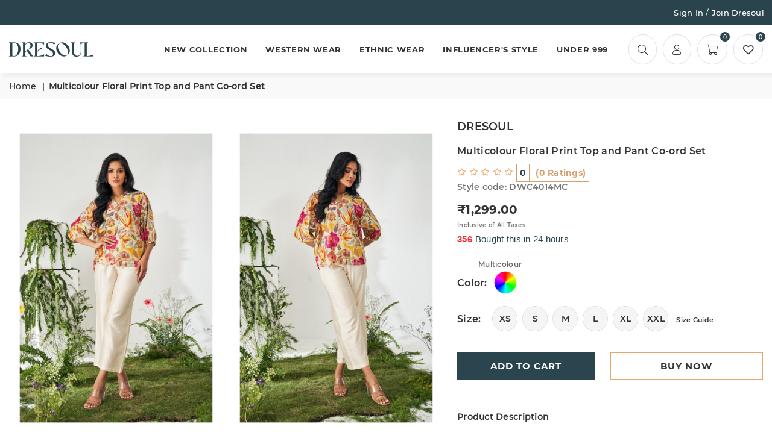

--- FILE ---
content_type: text/html; charset=UTF-8
request_url: https://dresoul.com/product/multicolour-floral-print-top-and-pant-co-ord-set
body_size: 34428
content:
<!DOCTYPE html>
<html lang="en">
<head>
    <meta charset="utf-8">
    
    <!-- Google tag (gtag.js) - Google Analytics -->

    <title>
        Multicolour Floral Print Top and Pant Co-ord Set    </title>
    <meta name="viewport" content="width=device-width, initial-scale=1">
     <meta name="theme-color" content="#FFE3C7">
    <link rel="apple-touch-icon" sizes="180x180"
          href="https://dresoul.com/storage/app/public/company/2023-05-11-645cd88cbb932.png">
    <link rel="icon" type="image/png" sizes="32x32"
          href="https://dresoul.com/storage/app/public/company/2023-05-11-645cd88cbb932.png">
          
          
     
  
   
  <!--  <link rel="stylesheet" media="screen"
          href="https://dresoul.com/public/assets/front-end/vendor/simplebar/dist/simplebar.min.css"/>-->
   <!-- <link rel="stylesheet" media="screen"
          href="https://dresoul.com/public/assets/front-end/vendor/tiny-slider/dist/tiny-slider.css"/>-->
    <!--<link rel="stylesheet" media="screen"
          href="https://dresoul.com/public/assets/front-end/vendor/drift-zoom/dist/drift-basic.min.css"/>-->
  <!--  <link rel="stylesheet" media="screen"
          href="https://dresoul.com/public/assets/front-end/vendor/lightgallery.js/dist/css/lightgallery.min.css"/>-->
 <!--   <link rel="stylesheet" href="https://dresoul.com/public/assets/back-end/css/toastr.css"/>-->
    <!-- Main Theme Styles + Bootstrap-->
 
   <!-- <link rel="stylesheet" media="screen" href="https://dresoul.com/public/assets/front-end/css/slick.css">-->
  <link rel="stylesheet" media="screen" href="https://dresoul.com/public/assets/front-end/css/plugins.css">
  <link href="https://db.onlinewebfonts.com/c/6138beb83221f6eb46ed08543a304d1d?family=Twentieth+Century" rel="stylesheet">
  <link rel="preconnect" href="https://fonts.googleapis.com">
<link rel="preconnect" href="https://fonts.gstatic.com" crossorigin>
<link href="https://fonts.googleapis.com/css2?family=Noto+Serif+JP:wght@200..900&display=swap" rel="stylesheet">
       <link rel="stylesheet" media="screen" href="https://dresoul.com/public/assets/front-end/css/style.css">
      <link rel="stylesheet" media="screen" href="https://dresoul.com/public/assets/front-end/css/responsive.css">
    <!--    <link rel="stylesheet" href="https://stackpath.bootstrapcdn.com/font-awesome/4.7.0/css/font-awesome.min.css">-->
   <link rel="stylesheet" href="https://dresoul.com/public/assets/back-end/css/toastr.css"/>
   <!-- <link rel="stylesheet" href="https://dresoul.com/public/assets/front-end/css/master.css"/>-->
      <!--<link rel="stylesheet" href="https://dresoul.com/public/assets/front-end/fonts/greycliff-cf-bold.ttf"/>-->
    <!--<link
        href="https://fonts.googleapis.com/css2?family=Roboto:wght@400;700&family=Titillium+Web:wght@400;600;700&display=swap"
        rel="stylesheet">-->
       
       
    
  <!--  <link rel="stylesheet" href="https://dresoul.com/public/css/lightbox.css">-->
  <!--  <link rel="stylesheet" href="https://dresoul.com/public/assets/back-end/vendor/icon-set/style.css">-->
      <meta name="description" content="For fashion enthusiasts who cherish the beauty of fusion wear, this ensemble is a blend of classic and contemporary that mirrors the evolving preferences of the modern wearer. Embrace the all"> 
     <meta name="keywords" content="">
   
  
   
            <meta name="author" content="">
        <!-- Viewport-->
<link rel="canonical" href="https://dresoul.com/product/multicolour-floral-print-top-and-pant-co-ord-set" />
            <meta property="og:image" content="https://dresoul.com/storage/app/public/product/meta/2024-01-17-65a7cde591d40.png" style="width:50%;height:50%;"/ >
        <meta property="twitter:card"
              content=""/>
     
            <meta name="title" content="Multicolour Floral Print Top and Pant Co-ord Set"> 
        <meta property="og:title" content="Multicolour Floral Print Top and Pant Co-ord Set"/>
        <meta property="twitter:title" content="Multicolour Floral Print Top and Pant Co-ord Set"/>
        <meta property="og:url" content="https://dresoul.com/product/multicolour-floral-print-top-and-pant-co-ord-set">

            <meta property="twitter:description" content="


	For fashion enthusiasts who cherish the beauty of fusion wear, this ensemble is a blend of classic and contemporary that mirrors the evolving preferences of...">
        <meta property="og:description" content="


	For fashion enthusiasts who cherish the beauty of fusion wear, this ensemble is a blend of classic and contemporary that mirrors the evolving preferences of...">
        <meta property="twitter:url" content="https://dresoul.com/product/multicolour-floral-print-top-and-pant-co-ord-set">
    

        <!-- breadcrumbs schema -->
<script type="application/ld+json">
{
  "@context": "https://schema.org/", 
  "@type": "BreadcrumbList", 
  "itemListElement": [{
    "@type": "ListItem", 
    "position": 1, 
    "name": "Home",
    "item": "https://dresoul.com"  
  },{
    "@type": "ListItem", 
    "position": 2, 
    "name": "Western Wear",
    "item": "https://dresoul.com/collection/western-wear-for-women"  
  },{
    "@type": "ListItem", 
    "position": 3, 
    "name": "Multicolour Floral Print Top and Pant Co-ord Set",
    "item": "https://dresoul.com/product/multicolour-floral-print-top-and-pant-co-ord-set"
  }]
}
</script>
<script>
    
    // Measure product views / impressions

dataLayer.push({

'event': 'view_item',

'ecommerce': {

'items': [

{

'item_name': 'Multicolour Floral Print Top and Pant Co-ord Set',       // Product Name- Type: String

'item_id': 'DWC4014MC-XXL',                       // Product ID/SKU- Type: String

'price': '1299',                     // Product price - Type: numeric

'item_brand': 'Dresoul',           //Product brand - Type: string

'item_category': 'Western Wear',     // Product category Main - Type: string

 // Product category (T-shirt, Sport Shoes) - Type: string

'item_variant': 'Variant',          // Variant of the product like color, size etc - Type: string

'item_list_name': 'Search Results',     // Product List Name - Type: string

'item_list_id': 'DWC4014MC-XXL',                        // Product List ID - Type: string

'index': 1,                               // Product List Position - Type: Numeric

'quantity': '1'                                     // Product quantity - Type: numeric

}]

}

});
</script>
<!-- product review -->
	
<style>
   input[type="checkbox"], input[type="radio"] {
   width: auto;
    height: auto;
    left: 20px !important;
    position: absolute !important;
    top: 10px !important;
    z-index: -11111 !important;
}
.input-group>:not(:first-child):not(.dropdown-menu):not(.valid-tooltip):not(.valid-feedback):not(.invalid-tooltip):not(.invalid-feedback) {
    margin-left: 10px;
    border-top-left-radius: 0;
    border-bottom-left-radius: 0;
}
i.an.an-times-l {
    font-size: 18px;
    font-weight: bold;
}
button.btn.rounded-pill.btn-secondary.proceed-to-checkout-wish {
    background: #e5a76a;
    color: white;
}
.text-danger {
    color: #dc3545!important;
    text-transform: none;
}
.col-12.col-sm-12.col-md-10.col-lg-10.mb-2.mt-2.spm {
    margin-left: 12px;
}
button#close-model-button {
    -moz-user-select: none;
    -ms-user-select: none;
    -webkit-user-select: none;
    user-select: none;
    -webkit-appearance: none;
    -moz-appearance: none;
    appearance: none;
    display: inline-flex;
    align-items: center;
    justify-content: center;
    width: 30px !important;
    height: 35px !important;
    text-decoration: none;
    text-align: center;
    vertical-align: middle;
    cursor: pointer;
    border: 1px solid transparent;
    border-radius: 0;
    padding: 8px 20px 8px;
    background-color: #e5a76a;
    color: #2b454e;
    font-family: 'Poppins', sans-serif;
    font-weight: 400;
    text-transform: uppercase;
    letter-spacing: 1px;
    line-height: normal;
    white-space: normal;
    font-size: 13px;
    -ms-transition: all 0.3s ease-in-out;
    -webkit-transition: all 0.3s ease-in-out;
    transition: all 0.3s ease-in-out;
}
.badge {
    display: inline-block !important;
    text-align: center !important;
    white-space: nowrap !important;
    vertical-align: baseline !important;
    color: #ffffff !important;
    font-size: 12px;
    background: #2b454e !important;
    font-family: 'Montserrat SemiBold' !important;
    padding: 5px !important;
}
span.spr-summary-actions-togglereviews.ms-2 {
    font-size: 14px;
    font-family: 'Montserrat Bold';
    color: #d3a170;
    border: 1px solid #d3a170;
    margin-left: 0 !important;
    padding: 5px 5px;
}
.input-group-text {
    display: flex !important;
    align-items: center !important;
    padding: 0.375rem 0 !important;
    line-height: 26px !important;
    color: #212529 !important;
    font-size: 16px !important;
    text-align: center !important;
    white-space: nowrap !important;
    background-color: #ffffff !important;
    border: 0 !important;
    border-radius: 0 !important;
    font-family: 'Montserrat SemiBold' !important;
}
span#zipcodecheckbtn {
    line-height: 40px !important;
    position: absolute !important;
    font-size: 16px !important;
    font-family: 'Montserrat SemiBold' !important;
    border: 1px solid #dae1e7 !important;
    cursor: pointer !important;
    padding-left: 16px !important;
    padding-right: 16px !important;
    top: 0px;
    height: 40px !important;
}
.template-product .product-tabs.style2 li a {
    color: #000;
    background-color: #eee;
    padding: 10px 25px;
    margin-right: 10px;
}
.template-product .product-tabs li a {
    font-size: 13px;
    font-weight: 600;
    text-transform: uppercase;
    position: relative;
    display: block;
    padding: 0 0 10px;
    background-color: transparent;
    color: #666;
    border: none;
    cursor: pointer;
    margin-right: 40px;
}
.rounded-pill {
    border-radius: 0!important;
}
.tabs-listing.style2 a {
    font-size: 16px !important;
    font-family:'Montserrat SemiBold';
    text-transform: uppercase !important;
    position: relative !important;
    display: block !important;
    padding: 0 0 10px !important;
    background-color: transparent !important;
    color: #666 !important;
    border: none !important;
    cursor: pointer !important;
    color: #000 !important;
    background-color: #eee !important;
    padding: 10px 25px !important;
    margin-right: 10px !important;
    margin-right: 40px !important;
}
.tabs-listing.style2 li.active a, .tabs-listing.style2 li:hover a {
    background-color: #000 !important;
    color: #eee !important;
}
@media (min-width: 992px){
.mobnone1 {
    display: none !important;
}
}
@media (max-width: 575px){
.input-group-text {
    display: block;
    align-items: center !important;
    padding: 0.375rem 0 !important;
    line-height: 26px !important;
    color: #212529 !important;
    font-size: 16px !important;
    text-align: center !important;
    white-space: nowrap !important;
    background-color: #ffffff !important;
    border: 0 !important;
    border-radius: 0 !important;
    font-family: 'Montserrat SemiBold' !important;
}
.col-12.col-sm-12.col-md-10.col-lg-10.mb-2.mt-2.spm {
    margin-left: 1px;
}
.input-group {
    position: relative;
    display: block;
    width: 100%;
}
.mobnone1 {
    display: block !important;
}
.input-group>.form-control, .input-group>.form-select {
    position: relative;
    flex: 1 1 auto;
    width: 100% !important;
    min-width: 0;
    margin-left:0px !important;
}
span#zipcodecheckbtn {
    line-height: 40px !important;
    position: absolute !important;
    font-size: 16px !important;
    font-family: 'Montserrat SemiBold' !important;
    border: 1px solid #dae1e7 !important;
    cursor: pointer !important;
    padding-left: 16px !important;
    padding-right: 16px !important;
        top: 60%;
    height: 40px !important;
    left: 100%;
}
}
.image-box img {
    transition: all 0.8s;
    display: block;
    height: auto;
    transform: scale(0.9);
}
.img-overlay {
    position: absolute;
    top: 0;
    bottom: 0;
    right: 0;
    left: 0;
    width: 100%;
    height: 100%;
    opacity: 0;
}
.image-box:hover img {
    transform: scale(1);
}
.image-box:hover .img-overlay {
    opacity: 1;
}
@media  only screen and (min-device-width: 320px) and (max-device-width: 480px) {
 button#wishListbtn {
    display: inline;
    width: 50%;
    position: fixed;
    bottom: -10px;
    margin-left: auto;
    margin-right: auto;
    right: 0;
    z-index: 1;
    background: #e5a76a;
    color: white;
}
span.deded {
    float: left;
    font-size: 12px;
    color: #262121ad;
    font-family: 'Montserrat SemiBold';
    width: 44% !important;
    text-align: center;
}
 input[type="checkbox"], input[type="radio"] {
   width: auto;
    height: auto;
    left: 20px !important;
    position: absolute !important;
    top: 10px !important;
    z-index: -11111 !important;
}
button.btn.rounded-pill.product-form__cart-submit {
    display: inline;
    width: 50%;
    position: fixed;
    bottom: -10px;
    margin-left: auto;
    margin-right: auto;
    z-index: 1;
    background: #2b454e;
    left: 0;
    color: white;
}
button.btn.rounded-pill.btn-secondary.product-form__cart-submit
{
     display: inline;
    width: 50%;
    position: fixed;
    bottom: -10px;
    margin-left: auto;
    margin-right: auto;
    right: 0;
    z-index: 1;
    background: #e5a76a;
    color: white;
}
button.btn.rounded-pill.btn-secondary.proceed-to-checkout-wish {
    display: inline;
    width: 50%;
    position: fixed;
    bottom: -10px;
    margin-left: auto;
    margin-right: auto;
    right: 0;
    z-index: 1;
    background: #e5a76a;
    color: white;
}
button.btn.rounded-pill.btn-secondary.proceed-to-checkout.AddToWishListBtn
{
      display: inline;
    width: 50%;
    position: fixed;
    bottom: -10px;
    margin-left: auto;
    margin-right: auto;
    right: 0;
    z-index: 1;
    background: #e5a76a;
    color: white;
}
div#description {
    z-index: -11111;
    position: relative;
}
.spr-reviews {
    position: relative;
    z-index: -11111;
}
section.section.product-slider.pb-0 {
    position: relative;
    z-index: 0;
}
}
li.left-min{
    pointer-events:none;
    background-color:lightgray;
}
span.bded {
    font-size: 10px;
    color: #e5a76a;
    display: flex;
    font-family: 'Montserrat SemiBold';
    line-height: 1;
    text-transform: none;
    position: absolute;
    flex-direction: column;
    top: 32px;
    background: #2b454e;
    width: 100%;
    text-align: center;
    height: 15px;
    align-items: center;
    justify-content: center;
}
.product-form .swatch .swatchLbl.color.medium {
    width: 40px;
    height: 40px;
}
.product-form .swatch .swatchLbl {
    color: #333;
    font-size: 14px;
    font-family: 'Montserrat SemiBold';
    font-weight: 500;
    text-transform: uppercase;
    margin: 0;
    min-width: 40px;
    height: 40px;
    overflow: hidden;
    text-align: center;
    background-color: #f5f5f5;
    border: 1px solid #fff;
    box-shadow: 0 0 0 1px #ddd;
    background-repeat: no-repeat;
    background-position: 50% 50%;
    background-size: 100% auto;
    border-radius: 0;
    display: flex;
    align-items: center;
    justify-content: center;
    -ms-transition: all 0.5s ease-in-out;
    -webkit-transition: all 0.5s ease-in-out;
    transition: all 0.5s ease-in-out;
    cursor: pointer;
}
span.xd {
    font-size: 14px;
    font-family: 'Montserrat Bold';
    color: #d3a170;
    border: 1px solid #d3a170;
    margin-left: 0 !important;
    padding: 5px 5px;
}
span.spr-badge-caption.ms-2 {
    color: #2b454e;
    font-size: 14px;
    font-family: 'Montserrat bold';
    border: 1px solid #d3a170;
    margin-left: 0 !important;
    padding: 5px 5px;
}
.product-review .an {
    font-size: 14px;
    opacity: 1;
    margin: 0 1px;
    color: #e5a76a;
}
span.deded {
    float: left;
    font-size: 12px;
    color: #262121ad;
    font-family: 'Montserrat SemiBold';
    width: 28%;
    text-align: center;
}
.product-form .swatch .swatch-element {
    position: relative;
    display: flex;
    cursor: pointer;
    justify-content: center;
    text-align: center;
    align-items: center;
}
div#chart-size-table table tr th {
    background: #2a444e;
    color: #fff;
    border: 1px solid black;
    text-align: center;
    font-size: 12px;
}
div#chart-size-table tr {
    border: 1px solid black;
}
div#chart-size-table table tr td {
    padding: 7px 12px;
    text-align: center;
    font-size: 12px;
    border: 1px solid black;
}
div#chart-size-table p {
    text-align: center;
    color: black !important;
}
@media (min-width: 576px) {
    .modal-dialog {
        max-width: 800px !important;
        margin: 1.75rem auto;
    }
    
}
@media (max-width: 576px) {
div#chart-size-table table tr th {
    background: #2a444e;
    color: #fff;
    border: 1px solid black;
    text-align: center;
    font-size: 8px;
}
}
.blink_me {
  animation: blinker 1s linear infinite;
  float:left;
  padding-right: 5px;
  color:red;
  font-weight: bold;
}

@keyframes  blinker {
  50% {
    opacity: 0;
  }
}
span.product-single__subtitlehig.mb-3.blink_me {
    font-size: 15px;
    display: inline-flex;
    flex-shrink: 0;
    flex-grow: 1;
    width: 100%;
    color: #0a3174;
    background-color: #e9eef7;
    padding: 4px 8px;
    border-radius: 9px;
    margin: 5px 0;
}
</style>


  <!--  <link rel="stylesheet" href="https://dresoul.com/public/assets/front-end/css/home.css"/>
    <link rel="stylesheet" href="https://dresoul.com/public/assets/front-end/css/responsive1.css"/>-->


    
    <meta name="_token" content="blntR6kMTf5aTbAyP9rVQSvzCPwFOmGEtnDYdzu3">
    
    <!--to make http ajax request to https-->
    <!--<meta http-equiv="Content-Security-Policy" content="upgrade-insecure-requests">-->
   
<meta name="facebook-domain-verification" content="r8rug8y3an4120yc7oxvkvmc2rbzo1" />
  <!-- Google Tag Manager -->
<script>(function(w,d,s,l,i){w[l]=w[l]||[];w[l].push({'gtm.start':
new Date().getTime(),event:'gtm.js'});var f=d.getElementsByTagName(s)[0],
j=d.createElement(s),dl=l!='dataLayer'?'&l='+l:'';j.async=true;j.src=
'https://www.googletagmanager.com/gtm.js?id='+i+dl;f.parentNode.insertBefore(j,f);
})(window,document,'script','dataLayer','GTM-WC2BTNJ');</script>
<!-- End Google Tag Manager -->
    <!-- schema -->
   <script type="application/ld+json">
{
  "@context": "https://schema.org",
  "@type": "Organization",
  "name": "Dresoul",
  "url": "https://www.dresoul.com/",
  "logo": "https://www.dresoul.com/storage/app/public/company/2022-09-26-633155cc9d064.png",
  "contactPoint": {
    "@type": "ContactPoint",
    "telephone": "+91-8347471122",
    "contactType": "customer service",
    "contactOption": "TollFree",
    "areaServed": "IN",
    "availableLanguage": ["en","Hindi","Gujarati"]
  },
  "sameAs": [
    "https://www.facebook.com/people/Dresoul/100089136506091/",
    "https://www.instagram.com/dresoul_official/",
    "https://in.pinterest.com/dresoul_official/",
    "https://www.dresoul.com/"
  ]
}
</script>
<script type="application/ld+json">
{
  "@context": "https://schema.org/",
  "@type": "WebSite",
  "name": "Dresoul",
  "url": "https://www.dresoul.com/",
  "potentialAction": {
    "@type": "SearchAction",
    "target": "https://www.dresoul.com/{search_term_string}",
    "query-input": "required name=search_term_string"
  }
}
</script>


   <!-- Meta Pixel Code -->
<!-- Meta Pixel Code -->
<script>
!function(f,b,e,v,n,t,s)
{if(f.fbq)return;n=f.fbq=function(){n.callMethod?
n.callMethod.apply(n,arguments):n.queue.push(arguments)};
if(!f._fbq)f._fbq=n;n.push=n;n.loaded=!0;n.version='2.0';
n.queue=[];t=b.createElement(e);t.async=!0;
t.src=v;s=b.getElementsByTagName(e)[0];
s.parentNode.insertBefore(t,s)}(window, document,'script',
'https://connect.facebook.net/en_US/fbevents.js');
fbq('init', '313039991403410');
fbq('track', 'PageView');
</script>
<noscript><img height="1" width="1" style="display:none"
src="https://www.facebook.com/tr?id=313039991403410&ev=PageView&noscript=1"
/></noscript>
<!-- End Meta Pixel Code -->
<!-- End Meta Pixel Code -->
    
</head>
<!-- Body-->
<body class="toolbar-enabled">

      <!-- Google Tag Manager (noscript) -->
<noscript><iframe src="https://www.googletagmanager.com/ns.html?id=GTM-WC2BTNJ"
height="0" width="0" style="display:none;visibility:hidden"></iframe></noscript>
<!-- End Google Tag Manager (noscript) -->
   
<!-- Sign in / sign up modal-->
<style>
    .close {
        z-index: 99;
        background: white !important;
        padding: 3px 8px !important;
        margin: -23px -12px -1rem auto !important;
        border-radius: 50%;
    }
</style>
<!-- Navbar-->
<!-- Quick View Modal-->
<div class="modal-quick-view modal fade" id="quick-view" tabindex="-1">
    <div class="modal-dialog modal-xl">
        <div class="modal-content" id="quick-view-modal">

        </div>
    </div>
</div>
<!-- Navbar Electronics Store-->
<!--<style>
    .tooltip-label {
    display: none !important;
}
</style>-->
<style>
.noto-serif-jp {
  font-family: "Noto Serif JP", serif;
  font-optical-sizing: auto;
  font-weight: 500;
  font-style: normal;
}
span.ad {
    margin-left: 10px;
    text-transform: capitalize;
    font-size: 13px;
    font-family: 'Montserrat Medium';
}
.top-info-bar.style1 .item {
    padding: 5px 46px 5px 0;
    min-height: 42px;
    color: white !important;
}
.top-info-bar {
    background-color: #2a444e;
    color: #fff;
    position: relative;
    z-index: 49;
}
.justify-content-lg-end {
    justify-content: flex-end!important;
    align-items: center;
}
span.cotdd {
    display: flex;
    justify-content: center;
    align-items: center;
    margin-right: 11px;
    font-family: 'Montserrat Bold';
    color: aliceblue;
    letter-spacing: 5px;
}

.top-info-bar .item.center {
    border-left: none;
    border-right: none;
}
.top-info-bar.style1 .item {
    padding: 5px 46px 5px 0;
    min-height: 42px;
}
.header .iconset .tooltip-label {
    top: -30px;
    display: none;
}
.top-info-bar .item a {
    color: #fff;
    font-family: 'Montserrat bold';
    font-size: 12px;
    text-align:center;
}
.dc {
    display: none !important;
}

li.cdt {
    display: inline-block;
    font-size: 9px;
    list-style-type: none;
    padding: 10px;
    color: #d3a170;
    text-transform: uppercase;
    text-align: center;
    font-family: 'Montserrat Bold';
    background: #2b454e4f;
}
div#countdown {
    height: 60px;
}
li.cdt span {
    display: block;
    font-size: 16px;
}

.emoji {
  display: none;
  padding: 1rem;
}

.emoji span {
  font-size: 4rem;
  padding: 0 .5rem;
}

@media  all and (max-width: 768px) {
  h1 {
    font-size: calc(1.5rem * var(--smaller));
  }
  
  li.cdt{
    font-size: calc(1.125rem * var(--smaller));
  }
  
  li.cdt span {
    font-size: calc(3.375rem * var(--smaller));
  }
}
@media  screen and (min-width: 0px) and (max-width: 576px) {
.dm {
    display: none !important;
}
.dc {
    display: block !important;
}
.top-info-bar .item {
    padding: 5px;
}
span.cotdd {
    display: flex;
    justify-content: center;
    align-items: center;
    margin-right: 11px;
    font-family: 'Montserrat Bold';
    color: aliceblue;
    letter-spacing: 4px;
    font-size: 10px;
}
.top-info-bar .item a {
    color: #fff;
    font-family: 'Montserrat bold';
    font-size: 9px;
}
}
</style>
<body class="template-index index-demo24" >
        <!-- Page Loader -->
       
        <!-- End Page Loader -->

        <!--Page Wrapper-->
        <div class="page-wrapper">
            <!--Topbar-->
                                    <!--<div class="top-info-bar style1">
                <div class="topBar-slider-style2 alert fade show" role="alert">
                    <div class="item text-center d-flex-center justify-content-center">
                        <a href="shop-top-filter.html">  </span></a>
                        <button type="button" class="btn-close h-auto" data-bs-dismiss="alert" onclick="myFunction()" aria-label="Close"><i class="an an-times-l"></i></button>
                    </div>
                </div>
            </div>-->
                        <!--End Topbar-->
            
   <div class="top-info-bar">
                <div class="container">
                    <div class="row">
                       <div class="item d-flex flex-row justify-content-lg-start justify-content-center justify-content-md-center justify-content-sm-center col-12 col-sm-6 col-md-4 col-lg-3 text-uppercase">
                        <!-- <span class="cotdd dc">End of season sale starts in</span>--> 
                        </div>
                       <div class="item d-flex flex-row justify-content-center justify-content-md-center justify-content-sm-center col-12 col-sm-6 col-md-4 col-lg-6 text-uppercase center">
                         <!--  <a href="#"><span style="color:#d3a170;">Light Up Your Holidays with </span> <span style="color: white;">Discounts</span> </a>-->
                          <!--  <a href="#">Use code MIN1999 <span style="color: #d3a170;"> for <span style="color:white;">10%</span> off on purchase above ₹1999</span> | Use code MIN3999 <span style="color: #d3a170;"> for <span style="color:white;">15%</span> off on purchase above ₹3999</span> | Use code MIN4999<span style="color: #d3a170;"> for <span style="color:white;">20%</span> off on purchase above ₹4999<span style="color:red;font-size:8px"> (T&C Apply*)</span></span>  </a>-->
                         <!-- <span class="cotdd dm">End of season sale starts in</span> 
                          <div id="countdown">-->
                             
    <ul>
      <!--<li class="cdt"><span id="days"></span>days</li>-->
      <!--<li class="cdt"><span id="hours"></span>Hours</li>
      <li class="cdt"><span id="minutes"></span>Minutes</li>
      <li class="cdt"><span id="seconds"></span>Seconds</li>
    </ul>
  </div>-->
                        </div>
                        <div class="item d-flex flex-row justify-content-lg-end justify-content-center justify-content-md-center justify-content-sm-center col-12 col-sm-6 col-md-4 col-lg-3 text-uppercase dm">
                                                  <a href="https://dresoul.com/customer/auth/login"><span class="ad">Sign in / Join Dresoul</span></a>
                      
                                          
                        </div>
                    </div>
                </div>
            </div>
            <!--Header-->
            <header id="header" class="header header-main d-flex align-items-center header-2">
                <div class="container">        
                    <div class="row">
                        <!--Logo / Menu Toggle-->
                        <div class="col-6 col-sm-6 col-md-6 col-lg-2 align-self-center justify-content-start d-flex">
                            <!--Mobile Toggle-->
                            <button type="button" class="btn--link site-header__menu js-mobile-nav-toggle mobile-nav--open me-3 d-lg-none"><i class="icon an an-times-l"></i><i class="icon an an-bars-l"></i></button>
                            <!--End Mobile Toggle-->
                            <!--Logo-->
                            <div class="logo"><a  href="https://dresoul.com"><img class="logo-img mh-100"src="https://dresoul.com/storage/app/public/company/2022-09-26-633155cc9d064.png"
                         onerror="this.src='https://dresoul.com/public/assets/front-end/img/image-place-holder.png'"
                         alt="Online Shopping for Women - Buy Women&#039;s Clothing Online | Dresoul"/ width="140" /><span class="logo-txt d-none">DRESOUL</span></a></div>
                            <!--End Logo-->
                        </div>
                        <!--End Logo / Menu Toggle-->
                        <!--Main Navigation Desktop-->
                        <div class="col-1 col-sm-1 col-md-1 col-lg-8 align-self-center d-menu-col">
                            <!--Desktop Menu-->
                            <div class="row">
                                <div class="col-1 col-sm-12 col-md-12 col-lg-12 align-self-center d-menu-col">
                                    <!--Desktop Menu-->
                                                                         <nav class="grid__item" id="AccessibleNav">
                                        
                                        <ul id="siteNav" class="site-nav medium center hidearrow">
                                                                                                                                 <li class="lvl1 parent dropdown"><a href="https://dresoul.com/collection/new-collection">New Collection</a>
                                                                                         </li>
                                                                                                                                                                 <li class="lvl1 parent dropdown"><a href="https://dresoul.com/collection/western-wear-for-women">Western Wear</a>
                                                                                          <ul class="dropdown">
                                                                                        <li>  <a  href="https://dresoul.com/collection/knee-length-dresses-for-women"> 
                                                <span
                                                    class="pl-3">Knee Length Dresses</span>
                                            </a>
                                                
                                                    </li>
                                                                                                   <li>  <a  href="https://dresoul.com/collection/women-tops"> 
                                                <span
                                                    class="pl-3">Tops</span>
                                            </a>
                                                
                                                    </li>
                                                                                                   <li>  <a  href="https://dresoul.com/collection/indo-western-dress-for-women"> 
                                                <span
                                                    class="pl-3">Dress</span>
                                            </a>
                                                
                                                    </li>
                                                                                                   <li>  <a  href="https://dresoul.com/collection/co-ord-set-for-women"> 
                                                <span
                                                    class="pl-3">Co-ord Set</span>
                                            </a>
                                                
                                                    </li>
                                                                                                   <li>  <a  href="https://dresoul.com/collection/short-kurti-for-women"> 
                                                <span
                                                    class="pl-3">Short Kurti</span>
                                            </a>
                                                
                                                    </li>
                                                                                                   <li>  <a  href="https://dresoul.com/collection/jump-suit"> 
                                                <span
                                                    class="pl-3">Jump Suit</span>
                                            </a>
                                                
                                                    </li>
                                                                                                   <li>  <a  href="https://dresoul.com/collection/selectedwe-sku"> 
                                                <span
                                                    class="pl-3">SELECTEDWE-SKU</span>
                                            </a>
                                                
                                                    </li>
                                                                                                   </ul>
                                                                                         </li>
                                                                                                                                                                 <li class="lvl1 parent dropdown"><a href="https://dresoul.com/collection/ethnic-wear-for-women">Ethnic Wear</a>
                                                                                          <ul class="dropdown">
                                                                                        <li>  <a  href="https://dresoul.com/collection/kurta-set-with-dupatta-for-Women"> 
                                                <span
                                                    class="pl-3">Kurta Set with Dupatta</span>
                                            </a>
                                                
                                                    </li>
                                                                                                   <li>  <a  href="https://dresoul.com/collection/kurta-set-for-women"> 
                                                <span
                                                    class="pl-3">Kurta Set</span>
                                            </a>
                                                
                                                    </li>
                                                                                                   <li>  <a  href="https://dresoul.com/collection/kurtas-for-women"> 
                                                <span
                                                    class="pl-3">Kurta</span>
                                            </a>
                                                
                                                    </li>
                                                                                                   <li>  <a  href="https://dresoul.com/collection/seleced-sku"> 
                                                <span
                                                    class="pl-3">SELECED-SKU</span>
                                            </a>
                                                
                                                    </li>
                                                                                                   </ul>
                                                                                         </li>
                                                                                                                                                                 <li class="lvl1 parent dropdown"><a href="https://dresoul.com/collection/influencers-style">Influencer&#039;s style</a>
                                                                                         </li>
                                                                                                                                                                 <li class="lvl1 parent dropdown"><a href="https://dresoul.com/collection/under-999">UNDER 999</a>
                                                                                         </li>
                                                                                                             <!--<li class="lvl1 parent dropdown"><a href="https://dresoul.com/flash-deals/5">SALE</a></li>-->
                                        </ul>
                                     
                                    </nav>
                                    <!--End Desktop Menu-->
                                </div>
                            </div>                
                            <!--End Desktop Menu-->
                        </div>
                        <!--End Main Navigation Desktop-->
                        <!--Right Action-->
                        <div class="col-6 col-sm-6 col-md-6 col-lg-2 align-self-center icons-col text-right d-flex justify-content-end">
                            <!--Search-->
                            <div class="site-search iconset"><i class="icon an an-search-l"></i><span class="tooltip-label">Search</span></div>
                            <!--End Search-->
                            <!--Wishlist-->
                           <!-- <div class="wishlist-link iconset"><a href="my-wishlist.html"><i class="icon an an-heart-l"></i><span class="wishlist-count counter d-flex-center justify-content-center position-absolute translate-middle rounded-circle">0</span><span class="tooltip-label">Wishlist</span></a></div>-->
                            <!--End Wishlist-->
                            <!--Setting Dropdown-->
                                                           <div class="navbar-tool dropdown">
                           <a href="https://dresoul.com/customer/auth/login"><div class="user-link iconset"><i class="icon an an-user-2"></i><span class="tooltip-label">Account</span></div></a>
                              </div>
                                                            <!--End Setting Dropdown-->
                            <!--Minicart Drawer-->
                            <div class="header-cart iconset">
                                <a href="#" class="site-header__cart btn-minicart" data-bs-toggle="modal" data-bs-target="#minicart-drawer">
                                    <i class="icon an an-cart-l"></i><span class="site-cart-count counter d-flex-center justify-content-center position-absolute translate-middle rounded-circle">0</span><span class="tooltip-label">Cart</span>
                                </a>
                            </div>
                             <div class="header-cart iconset">
                                <a href="https://dresoul.com/customer/auth/login" class="site-header__cart btn-minicart">
                                    <i class="icon an an-heart-r"></i><span class="site-wish-list-count counter d-flex-center justify-content-center position-absolute translate-middle rounded-circle">0</span><span class="tooltip-label">Wishlist</span>
                                </a>
                            </div>
                            <!--End Minicart Drawer-->
                           
                        </div>
                        <!--End Right Action-->
                    </div>
                </div>
                <!--Search Popup-->
                <div id="search-popup" class="search-drawer">
                    <div class="container">
                        <span class="closeSearch an an-times-l"></span>
                        <form class="form minisearch" id="header-search"  action="https://dresoul.com/collection" type="submit">
                            <label class="label"><span>Search</span></label>
                            <div class="control">
                                <div class="searchField">
                                 
                                    <div class="input-box">
                                        <button type="submit" title="Search" class="action search" disabled=""><i class="icon an an-search-l"></i></button>
                                        <input type="text" name="name" value="" autofocus placeholder="Search by keyword or #" class="input-text input-text appended-form-control search-bar-input" autocomplete="on">
                                    </div>
                                </div>
                            </div>
                             <input name="data_from" value="search" hidden>
                        <input name="page" value="1" hidden>
                        <div class="card search-card"
                             style="position: absolute;background: white;z-index: 999;width: 100%;display: none">
                            <div class="card-body search-result-box"
                                 style="overflow:scroll; height:400px;overflow-x: hidden"></div>
                        </diV>
                        </form>
                    </div>
                </div>
                <!--End Search Popup-->
            </header>
            <!--End Header-->
            <!--Mobile Menu-->
            <div class="mobile-nav-wrapper" role="navigation">
                <div class="closemobileMenu"><i class="icon an an-times-l pull-right"></i> Close Menu</div>
                <ul id="MobileNav" class="mobile-nav">
                    <!--                                             <li class="lvl1 parent megamenu"><a href="https://dresoul.com/collection?slug=new-collection&amp;data_from=category&amp;page=1">New Collection</a></li>
                                                                                  <li class="lvl1 parent megamenu"><a href="https://dresoul.com/collection?slug=western-wear-for-women&amp;data_from=category&amp;page=1">Western Wear</a></li>
                                                                                  <li class="lvl1 parent megamenu"><a href="https://dresoul.com/collection?slug=ethnic-wear-for-women&amp;data_from=category&amp;page=1">Ethnic Wear</a></li>
                                                                                  <li class="lvl1 parent megamenu"><a href="https://dresoul.com/collection?slug=influencers-style&amp;data_from=category&amp;page=1">Influencer&#039;s style</a></li>
                                                                                  <li class="lvl1 parent megamenu"><a href="https://dresoul.com/collection?slug=under-999&amp;data_from=category&amp;page=1">UNDER 999</a></li>
                                      -->
                                                                                                      <li class="lvl1 parent megamenu"><a href="https://dresoul.com/collection/new-collection">New Collection <i class="an an-plus-l"></i></a>
                                                    </li>
                                                                                                                          <li class="lvl1 parent megamenu"><a href="https://dresoul.com/collection/western-wear-for-women">Western Wear <i class="an an-plus-l"></i></a>
                                                        <ul>
                              
                            <li><a href="https://dresoul.com/collection/knee-length-dresses-for-women" class="site-nav">Knee Length Dresses</a> </li>
                            
                        <!--    <li><a href="product-layout1.html" class="site-nav">Product Page Types</a></li>-->
                           
                            <li><a href="https://dresoul.com/collection/women-tops" class="site-nav">Tops</a> </li>
                            
                        <!--    <li><a href="product-layout1.html" class="site-nav">Product Page Types</a></li>-->
                           
                            <li><a href="https://dresoul.com/collection/indo-western-dress-for-women" class="site-nav">Dress</a> </li>
                            
                        <!--    <li><a href="product-layout1.html" class="site-nav">Product Page Types</a></li>-->
                           
                            <li><a href="https://dresoul.com/collection/co-ord-set-for-women" class="site-nav">Co-ord Set</a> </li>
                            
                        <!--    <li><a href="product-layout1.html" class="site-nav">Product Page Types</a></li>-->
                           
                            <li><a href="https://dresoul.com/collection/short-kurti-for-women" class="site-nav">Short Kurti</a> </li>
                            
                        <!--    <li><a href="product-layout1.html" class="site-nav">Product Page Types</a></li>-->
                           
                            <li><a href="https://dresoul.com/collection/jump-suit" class="site-nav">Jump Suit</a> </li>
                            
                        <!--    <li><a href="product-layout1.html" class="site-nav">Product Page Types</a></li>-->
                           
                            <li><a href="https://dresoul.com/collection/selectedwe-sku" class="site-nav">SELECTEDWE-SKU</a> </li>
                            
                        <!--    <li><a href="product-layout1.html" class="site-nav">Product Page Types</a></li>-->
                                                  </ul>
                                            </li>
                                                                                                                          <li class="lvl1 parent megamenu"><a href="https://dresoul.com/collection/ethnic-wear-for-women">Ethnic Wear <i class="an an-plus-l"></i></a>
                                                        <ul>
                              
                            <li><a href="https://dresoul.com/collection/kurta-set-with-dupatta-for-Women" class="site-nav">Kurta Set with Dupatta</a> </li>
                            
                        <!--    <li><a href="product-layout1.html" class="site-nav">Product Page Types</a></li>-->
                           
                            <li><a href="https://dresoul.com/collection/kurta-set-for-women" class="site-nav">Kurta Set</a> </li>
                            
                        <!--    <li><a href="product-layout1.html" class="site-nav">Product Page Types</a></li>-->
                           
                            <li><a href="https://dresoul.com/collection/kurtas-for-women" class="site-nav">Kurta</a> </li>
                            
                        <!--    <li><a href="product-layout1.html" class="site-nav">Product Page Types</a></li>-->
                           
                            <li><a href="https://dresoul.com/collection/seleced-sku" class="site-nav">SELECED-SKU</a> </li>
                            
                        <!--    <li><a href="product-layout1.html" class="site-nav">Product Page Types</a></li>-->
                                                  </ul>
                                            </li>
                                                                                                                          <li class="lvl1 parent megamenu"><a href="https://dresoul.com/collection/influencers-style">Influencer&#039;s style <i class="an an-plus-l"></i></a>
                                                    </li>
                                                                                                                          <li class="lvl1 parent megamenu"><a href="https://dresoul.com/collection/under-999">UNDER 999 <i class="an an-plus-l"></i></a>
                                                    </li>
                                                                                <!--<li class="lvl1 parent dropdown"><a href="https://dresoul.com/flash-deals/5">MONSOON'23</a></li>-->
                    <li class="acLink"></li>
                                           <li class="lvl1 bottom-link"><a href="https://dresoul.com/customer/auth/login">Login</a></li>
                                         
                    <li class="help bottom-link"><b>NEED HELP?</b><br>Call: +91-8347471122</li>
                </ul>
            </div>
            <!--End Mobile Menu-->
                  <!--MiniCart Drawer-->
            <div class="minicart-right-drawer modal right fade" id="minicart-drawer">
                <div class="modal-dialog">
                    <div class="modal-content">
                        <style>
     a.btn.rounded-pill.product-form__cart-submit {
    width: 75%;
    height: 45px;
    font-size: 13px;
    font-family: 'Montserrat Bold';
    border-radius: 0px !important;
}
a.btn.rounded-pill.btn-secondary.proceed-to-checkout {
    width: 75%;
    height: 45px;
    font-size: 13px;
    font-family: 'Montserrat Bold';
    border-radius: 0px !important;
} 
a.w-100.p-2.my-2.btn.rounded-0.proceed-to-checkout {
    padding-top: 15px !important;
    padding-bottom: 15px !important;
    font-family: 'Montserrat Bold';
}
@media  only screen and (min-device-width: 320px) and (max-device-width: 480px) {
 a.btn.rounded-pill.btn-secondary.proceed-to-checkout {
    display: inline;
    width: 100%;
    position: fixed;
    bottom: 0;
    margin-left: auto;
    margin-right: auto;
    left: 0;
    background: #e5a76a;
    padding: 13px;
    z-index: 11111;
    color:white;
}
}
</style>
<div id="cart-drawer" class="block block-cart" rel="0">
                            <div class="minicart-header">
                                                                <a href="javascript:void(0);" class="close-cart" data-bs-dismiss="modal" aria-label="Close"><i class="an an-times-r" aria-hidden="true" data-bs-toggle="tooltip" data-bs-placement="left" title="Close"></i></a>
                                <h4 class="fs-6">Your cart(
                                0)</h4>
                            </div>
                            
                            <div class="minicart-content" >
                                                            </div>
                            
                            <div class="minicart-bottom mt-5">
                                <!--<div class="shipinfo text-center mb-3 text-uppercase">
                                    <p class="freeShipMsg"><i class="an an-truck fs-5 me-2 align-middle"></i>SPENT <b>$199.00</b> MORE FOR FREE SHIPPING</p>
                                </div>-->
                                <div class="subtotal">
                                    <span>Total: ₹0.00  </span>
                                    
                                </div>
                               
                                <!--<a href="https://dresoul.com/shop-cart" class="w-100 btn btn-outline-primary  product-form__cart-submit">View Cart</a>-->
                                 <a href="https://dresoul.com/checkout-details" class="w-100 p-2 my-2 btn rounded-0 proceed-to-checkout">Proceed to Checkout</a>
                            </div>
                        </div>
          
                    </div>
                </div>
            </div>
            <!--End MiniCart Drawer-->
            <div class="modalOverly"></div>
          
          
<script type="text/javascript">
    var searchinput = document.getElementsByClassName('search-bar-input');
    if(searchinput && searchinput.length){
        searchinput[0].click();
        searchinput[0].focus();
    }
</script>
       
<!-- Page title-->


    <div class="row">
        <div class="col-12" style="margin-top:10rem;position: fixed;z-index: 9999;">
            <div id="loading" style="display: none;">
               <center>
                <img
                     src="https://dresoul.com/storage/app/public/company/2023-03-17-64141597f075e.png"
                     onerror="this.src='https://dresoul.com/public/assets/front-end/img/loader.gif'">
               </center>
            </div>
        </div>
    </div>


<!-- Page Content-->
    
    <!-- Page Content-->
    <div id="page-content"> 
        <!--Breadcrumbs-->
        
            <div class="breadcrumbs-wrapper text-uppercase">
                <div class="container">
                    <div class="breadcrumbs"><a href="https://dresoul.com" title="Back to the home page">Home</a>
                     
                                        <span>| </span><span class="fw-bold">Multicolour Floral Print Top and Pant Co-ord Set</span></div> 
                </div>
            </div>
        <!--End Breadcrumbs-->
         <!-- General info tab-->
        <div class="container">
            <!-- Product gallery-->
           <div class="product-single">
                <div class="row">
                    <div class="col-lg-7 col-md-6 col-sm-12 col-12 mobnone">
                        <div class="product-details-img clearfix mb-3 mb-md-0 position-relative">
                            <div class="row g-2">
                                                                                                            <div class="col-lg-6 col-md-6 col-6">
                                            <div class="zoompro-wrap product-zoom-right w-100 p-0">
                                                 <div class="image-box">
                                                <div class="zoompro-span">
                                                   <a href="#" class="prlightbox lazyload" rel="0"> <img class="lazyload"  data-src="https://dresoul.com/storage/app/public/product/2024-01-17-65a7cde589457.png"  src="https://dresoul.com/storage/app/public/product/2024-01-17-65a7cde589457.png" alt=""  />
                                               </a>
                                                </div>
                                                 </div>
                                               <!-- <div class="product-buttons">
                                                    <a href="#" class="btn prlightbox"><i class="icon an an-expand-l-arrows" aria-hidden="true"></i><span class="tooltip-label">Zoom Image</span></a>
                                                </div>-->
                                            </div>
                                        </div>
                                                                            <div class="col-lg-6 col-md-6 col-6">
                                            <div class="zoompro-wrap product-zoom-right w-100 p-0">
                                                 <div class="image-box">
                                                <div class="zoompro-span">
                                                   <a href="#" class="prlightbox lazyload" rel="1"> <img class="lazyload"  data-src="https://dresoul.com/storage/app/public/product/2024-01-17-65a7cde58ac8d.png"  src="https://dresoul.com/storage/app/public/product/2024-01-17-65a7cde58ac8d.png" alt=""  />
                                               </a>
                                                </div>
                                                 </div>
                                               <!-- <div class="product-buttons">
                                                    <a href="#" class="btn prlightbox"><i class="icon an an-expand-l-arrows" aria-hidden="true"></i><span class="tooltip-label">Zoom Image</span></a>
                                                </div>-->
                                            </div>
                                        </div>
                                                                            <div class="col-lg-6 col-md-6 col-6">
                                            <div class="zoompro-wrap product-zoom-right w-100 p-0">
                                                 <div class="image-box">
                                                <div class="zoompro-span">
                                                   <a href="#" class="prlightbox lazyload" rel="2"> <img class="lazyload"  data-src="https://dresoul.com/storage/app/public/product/2024-01-17-65a7cde58bd43.png"  src="https://dresoul.com/storage/app/public/product/2024-01-17-65a7cde58bd43.png" alt=""  />
                                               </a>
                                                </div>
                                                 </div>
                                               <!-- <div class="product-buttons">
                                                    <a href="#" class="btn prlightbox"><i class="icon an an-expand-l-arrows" aria-hidden="true"></i><span class="tooltip-label">Zoom Image</span></a>
                                                </div>-->
                                            </div>
                                        </div>
                                                                            <div class="col-lg-6 col-md-6 col-6">
                                            <div class="zoompro-wrap product-zoom-right w-100 p-0">
                                                 <div class="image-box">
                                                <div class="zoompro-span">
                                                   <a href="#" class="prlightbox lazyload" rel="3"> <img class="lazyload"  data-src="https://dresoul.com/storage/app/public/product/2024-01-17-65a7cde58cd21.png"  src="https://dresoul.com/storage/app/public/product/2024-01-17-65a7cde58cd21.png" alt=""  />
                                               </a>
                                                </div>
                                                 </div>
                                               <!-- <div class="product-buttons">
                                                    <a href="#" class="btn prlightbox"><i class="icon an an-expand-l-arrows" aria-hidden="true"></i><span class="tooltip-label">Zoom Image</span></a>
                                                </div>-->
                                            </div>
                                        </div>
                                                                            <div class="col-lg-6 col-md-6 col-6">
                                            <div class="zoompro-wrap product-zoom-right w-100 p-0">
                                                 <div class="image-box">
                                                <div class="zoompro-span">
                                                   <a href="#" class="prlightbox lazyload" rel="4"> <img class="lazyload"  data-src="https://dresoul.com/storage/app/public/product/2024-01-17-65a7cde58dab8.png"  src="https://dresoul.com/storage/app/public/product/2024-01-17-65a7cde58dab8.png" alt=""  />
                                               </a>
                                                </div>
                                                 </div>
                                               <!-- <div class="product-buttons">
                                                    <a href="#" class="btn prlightbox"><i class="icon an an-expand-l-arrows" aria-hidden="true"></i><span class="tooltip-label">Zoom Image</span></a>
                                                </div>-->
                                            </div>
                                        </div>
                                                                            <div class="col-lg-6 col-md-6 col-6">
                                            <div class="zoompro-wrap product-zoom-right w-100 p-0">
                                                 <div class="image-box">
                                                <div class="zoompro-span">
                                                   <a href="#" class="prlightbox lazyload" rel="5"> <img class="lazyload"  data-src="https://dresoul.com/storage/app/public/product/2024-01-17-65a7cde58e19e.png"  src="https://dresoul.com/storage/app/public/product/2024-01-17-65a7cde58e19e.png" alt=""  />
                                               </a>
                                                </div>
                                                 </div>
                                               <!-- <div class="product-buttons">
                                                    <a href="#" class="btn prlightbox"><i class="icon an an-expand-l-arrows" aria-hidden="true"></i><span class="tooltip-label">Zoom Image</span></a>
                                                </div>-->
                                            </div>
                                        </div>
                                                                            <div class="col-lg-6 col-md-6 col-6">
                                            <div class="zoompro-wrap product-zoom-right w-100 p-0">
                                                 <div class="image-box">
                                                <div class="zoompro-span">
                                                   <a href="#" class="prlightbox lazyload" rel="6"> <img class="lazyload"  data-src="https://dresoul.com/storage/app/public/product/2024-01-17-65a7cde58edde.png"  src="https://dresoul.com/storage/app/public/product/2024-01-17-65a7cde58edde.png" alt=""  />
                                               </a>
                                                </div>
                                                 </div>
                                               <!-- <div class="product-buttons">
                                                    <a href="#" class="btn prlightbox"><i class="icon an an-expand-l-arrows" aria-hidden="true"></i><span class="tooltip-label">Zoom Image</span></a>
                                                </div>-->
                                            </div>
                                        </div>
                                                                            <div class="col-lg-6 col-md-6 col-6">
                                            <div class="zoompro-wrap product-zoom-right w-100 p-0">
                                                 <div class="image-box">
                                                <div class="zoompro-span">
                                                   <a href="#" class="prlightbox lazyload" rel="7"> <img class="lazyload"  data-src="https://dresoul.com/storage/app/public/product/2024-01-17-65a7cde58f8d3.png"  src="https://dresoul.com/storage/app/public/product/2024-01-17-65a7cde58f8d3.png" alt=""  />
                                               </a>
                                                </div>
                                                 </div>
                                               <!-- <div class="product-buttons">
                                                    <a href="#" class="btn prlightbox"><i class="icon an an-expand-l-arrows" aria-hidden="true"></i><span class="tooltip-label">Zoom Image</span></a>
                                                </div>-->
                                            </div>
                                        </div>
                                                                                                                                                                      <div class="lightboximages product-images">
                                                                                    <a href='https://dresoul.com/storage/app/public/product/2024-01-17-65a7cde589457.png' data-size="1000x1480"></a>
                                                                                    <a href='https://dresoul.com/storage/app/public/product/2024-01-17-65a7cde58ac8d.png' data-size="1000x1480"></a>
                                                                                    <a href='https://dresoul.com/storage/app/public/product/2024-01-17-65a7cde58bd43.png' data-size="1000x1480"></a>
                                                                                    <a href='https://dresoul.com/storage/app/public/product/2024-01-17-65a7cde58cd21.png' data-size="1000x1480"></a>
                                                                                    <a href='https://dresoul.com/storage/app/public/product/2024-01-17-65a7cde58dab8.png' data-size="1000x1480"></a>
                                                                                    <a href='https://dresoul.com/storage/app/public/product/2024-01-17-65a7cde58e19e.png' data-size="1000x1480"></a>
                                                                                    <a href='https://dresoul.com/storage/app/public/product/2024-01-17-65a7cde58edde.png' data-size="1000x1480"></a>
                                                                                    <a href='https://dresoul.com/storage/app/public/product/2024-01-17-65a7cde58f8d3.png' data-size="1000x1480"></a>
                                                                           
                                </div>
                                                             </div>
                        </div>
                    </div>
                      <div class="col-lg-12 col-md-12 col-sm-12 col-12 mobnone1">
                        <div class="product-details-img clearfix position-relative mb-3 mb-md-4 pb-md-1">
                             <a href="#" class="btn rounded-1 prlightbox"><i class="icon an an-expand-l-arrows"></i><span class="tooltip-label">Zoom Image</span></a>
                          <div class="product-center-style3">
                                                                                                            <div class="zoompro-span">
                                            <img class="zoompro lazyload"  data-src='https://dresoul.com/storage/app/public/product/2024-01-17-65a7cde589457.png' alt="" />
                                        </div>
                                                                            <div class="zoompro-span">
                                            <img class="zoompro lazyload"  data-src='https://dresoul.com/storage/app/public/product/2024-01-17-65a7cde58ac8d.png' alt="" />
                                        </div>
                                                                            <div class="zoompro-span">
                                            <img class="zoompro lazyload"  data-src='https://dresoul.com/storage/app/public/product/2024-01-17-65a7cde58bd43.png' alt="" />
                                        </div>
                                                                            <div class="zoompro-span">
                                            <img class="zoompro lazyload"  data-src='https://dresoul.com/storage/app/public/product/2024-01-17-65a7cde58cd21.png' alt="" />
                                        </div>
                                                                            <div class="zoompro-span">
                                            <img class="zoompro lazyload"  data-src='https://dresoul.com/storage/app/public/product/2024-01-17-65a7cde58dab8.png' alt="" />
                                        </div>
                                                                            <div class="zoompro-span">
                                            <img class="zoompro lazyload"  data-src='https://dresoul.com/storage/app/public/product/2024-01-17-65a7cde58e19e.png' alt="" />
                                        </div>
                                                                            <div class="zoompro-span">
                                            <img class="zoompro lazyload"  data-src='https://dresoul.com/storage/app/public/product/2024-01-17-65a7cde58edde.png' alt="" />
                                        </div>
                                                                            <div class="zoompro-span">
                                            <img class="zoompro lazyload"  data-src='https://dresoul.com/storage/app/public/product/2024-01-17-65a7cde58f8d3.png' alt="" />
                                        </div>
                                                                                                                                    
                            </div>
                        </div>
                    </div>
                    <!-- Product details-->
                    <div class="col-lg-5 col-md-6 col-sm-12 col-12">
                        <div class="product-sticky-style">
                            <!-- Product Info -->
                            <div class="product-single__meta">
                                <div class="product-single__subtitle mb-3">DRESOUL
                                </div> 
                                <h1 class="product-single__title mb-3">Multicolour Floral Print Top and Pant Co-ord Set
                                </h1>
                                    <!-- Product Reviews -->
                                        <div class="product-review">
                                                                                            <i class="an an-star-o"></i>
                                                                                                                                            <i class="an an-star-o"></i>
                                                                                                                                            <i class="an an-star-o"></i>
                                                                                                                                            <i class="an an-star-o"></i>
                                                                                                                                            <i class="an an-star-o"></i>
                                                                                                                                        <span class="spr-badge-caption ms-2">0</span><span class="spr-summary-actions-togglereviews ms-2"> (0 Ratings)</span>
                                        </div> 
                                                                          <span class="product-single__subtitle mb-3" style="font-size: 14px;margin-top: 10px;color: #333333ad;">Style code: DWC4014MC</span>
                                    <br>
                                    <!-- End Product Reviews -->
                                    <!-- Product Price -->
                                    <div class="product-single__price mt-3 pb-1">
                                                                                <span class="visually-hidden">Regular price</span>
                                        <span class="product-price__sale--single">
                                            <span class="product-price__price product-price__sale">₹1,299.00</span>
                                                                                    </span>
                                                    <div class="d-flex justify-content-end for-dicount-div-null">
                <span class="for-discoutn-value-null" style="color: #e5a76a;font-weight: 400;font-size: 12px;margin-left: -5px;"></span>
            </div>
           
                 <span class="product-single__subtitle mb-3" style="font-size: 10px;margin-top: 10px;color: #333333ad;">Inclusive of All Taxes</span>
         <br>
                   <span class="product-single__subtitlehig mb-3 " style="font-size: 15px;margin-top: 10px;color: #2a444e;"><div class="blink_me">356</div> Bought this in 24 hours</span>
                                              </div>
                                    <!-- End Product Price -->
                            </div>
                            <!-- End Product Info -->
                            <!-- Product Form -->
                            <form id="add-to-cart-form"  class="product-form hidedropdown">
                                <input type="hidden" name="_token" value="blntR6kMTf5aTbAyP9rVQSvzCPwFOmGEtnDYdzu3">                                <input type="hidden" name="id" value="276">
                                <div class="swatches-image swatch clearfix swatch-0 option1" data-option-index="0">
                                    <div class="product-form__item mt-3"   id="divElement">
                                         <span class="deded">Multicolour
                                                                                    <label class="label d-flex">Color:<span class="required d-none">*</span>
                                           <ul class="swatches d-flex-wrap list-unstyled clearfix" style="margin-bottom:0px !important;margin-left: 10px;">
                                                 
                                                                                                                                                            <li data-value="Green" selected class="swatch-element color green active">
                                                            <input type="radio" checked id="276-color-0" name="color"  value="multicolor"   >
                                                            <label class="swatchLbl rounded-circle color medium top" style="background-image: url(https://dresoul.com/public/assets/front-end/images/products/Gradient_color_wheel.png);background-repeat: no-repeat;background-size: contain;" for="276-color-0" data-toggle="tooltip"></label>
                                                        </li>
                                                                                                                                                    </span>
                                            </ul>
                                            <p class="color_error error error-text text-danger"></p>
                                                                            </div>
                                                                    </div>
                                
                                <div class="swatch clearfix swatch-1 option2" data-option-index="1">
                                                                        <div class="product-form__item">
                                                                                                                                                                                                                                                      <label class="label d-flex">Size:<span class="required d-none">*</span>
                                           <ul class="swatches-size d-flex-center list-unstyled clearfix" style="margin-bottom:0px !important;margin-left: 20px;">
                                                                                                                                                  
                                                        <li class="swatch-element m available">
                                                            <input type="radio"
                                                                id="choice_2-XS"
                                                                name="choice_2" value="XS" 
                                                                   >
                                                            <label class="swatchLbl rounded-circle medium" 
                                                                for="choice_2-XS">XS
                                                                                                                                 <span class=""></span>
                                                                                                                                   
                                                              
                                                        </li>
                                                      
                                                                                                                                                       
                                                        <li class="swatch-element m available">
                                                            <input type="radio"
                                                                id="choice_2-                                    S"
                                                                name="choice_2" value="                                    S" 
                                                                 >
                                                            <label class="swatchLbl rounded-circle medium" 
                                                                for="choice_2-                                    S">                                    S
                                                                                                                                 <span class=""></span>
                                                                                                                                   
                                                              
                                                        </li>
                                                      
                                                                                                                                                       
                                                        <li class="swatch-element m available">
                                                            <input type="radio"
                                                                id="choice_2-                                    M"
                                                                name="choice_2" value="                                    M" 
                                                                 >
                                                            <label class="swatchLbl rounded-circle medium" 
                                                                for="choice_2-                                    M">                                    M
                                                                                                                                 <span class=""></span>
                                                                                                                                   
                                                              
                                                        </li>
                                                      
                                                                                                                                                       
                                                        <li class="swatch-element m available">
                                                            <input type="radio"
                                                                id="choice_2-                                    L"
                                                                name="choice_2" value="                                    L" 
                                                                 >
                                                            <label class="swatchLbl rounded-circle medium" 
                                                                for="choice_2-                                    L">                                    L
                                                                                                                                 <span class=""></span>
                                                                                                                                   
                                                              
                                                        </li>
                                                      
                                                                                                                                                       
                                                        <li class="swatch-element m available">
                                                            <input type="radio"
                                                                id="choice_2-                XL"
                                                                name="choice_2" value="                XL" 
                                                                 >
                                                            <label class="swatchLbl rounded-circle medium" 
                                                                for="choice_2-                XL">                XL
                                                                                                                                 <span class=""></span>
                                                                                                                                   
                                                              
                                                        </li>
                                                      
                                                                                                                                                       
                                                        <li class="swatch-element m available">
                                                            <input type="radio"
                                                                id="choice_2-                XXL"
                                                                name="choice_2" value="                XXL" 
                                                                 >
                                                            <label class="swatchLbl rounded-circle medium" 
                                                                for="choice_2-                XXL">                XXL
                                                                                                                                 <span class=""></span>
                                                                                                                                   
                                                              
                                                        </li>
                                                      
                                                                                                                                                                                                    <li class="ms-1"><a href="#sizechart" id="chart-size-btn" rel='[{&quot;label&quot;:&quot;XS&quot;,&quot;tofitbust&quot;:&quot;37&quot;,&quot;tofitwaist&quot;:null,&quot;frontlength&quot;:&quot;25.50&quot;,&quot;tofithip&quot;:null,&quot;sleevelength&quot;:&quot;14.50&quot;,&quot;shoulderlength&quot;:&quot;14.50&quot;},{&quot;label&quot;:&quot;S&quot;,&quot;tofitbust&quot;:&quot;39&quot;,&quot;tofitwaist&quot;:null,&quot;frontlength&quot;:&quot;26&quot;,&quot;tofithip&quot;:null,&quot;sleevelength&quot;:&quot;14.75&quot;,&quot;shoulderlength&quot;:&quot;15&quot;},{&quot;label&quot;:&quot;M&quot;,&quot;tofitbust&quot;:&quot;41&quot;,&quot;tofitwaist&quot;:null,&quot;frontlength&quot;:&quot;26.50&quot;,&quot;tofithip&quot;:null,&quot;sleevelength&quot;:&quot;15&quot;,&quot;shoulderlength&quot;:&quot;15.50&quot;},{&quot;label&quot;:&quot;L&quot;,&quot;tofitbust&quot;:&quot;43&quot;,&quot;tofitwaist&quot;:null,&quot;frontlength&quot;:&quot;27&quot;,&quot;tofithip&quot;:null,&quot;sleevelength&quot;:&quot;15.25&quot;,&quot;shoulderlength&quot;:&quot;16&quot;},{&quot;label&quot;:&quot;XL&quot;,&quot;tofitbust&quot;:&quot;45&quot;,&quot;tofitwaist&quot;:null,&quot;frontlength&quot;:&quot;27.50&quot;,&quot;tofithip&quot;:null,&quot;sleevelength&quot;:&quot;15.50&quot;,&quot;shoulderlength&quot;:&quot;16.50&quot;},{&quot;label&quot;:&quot;XXL&quot;,&quot;tofitbust&quot;:&quot;47&quot;,&quot;tofitwaist&quot;:null,&quot;frontlength&quot;:&quot;28&quot;,&quot;tofithip&quot;:null,&quot;sleevelength&quot;:&quot;15.75&quot;,&quot;shoulderlength&quot;:&quot;17&quot;}]' class="sizelink"><i class="icon an an-ruler d-none"></i> Size Guide</a></li>
                                                                                                </ul>
                                        </div>
                                                                                    <p class="size_error error error-text text-danger" id="size_error"></p>
                                         
                                    </div>
                          
                          

                             <div class="product-action w-100 clearfix" >
                                            <div class="product-form__item--quantity d-flex-center mb-3" style="display:none;">
                                                 <label class="label d-flex" style="align-items: center;">Quantity:<span class="required d-none">*</span>
                                                <div class="qtyField">
                                                     <div class="product-quantity d-flex justify-content-between align-items-center">
                                            <div class="d-flex justify-content-center align-items-center" style="width: 160px;color: #2a444e">
                                                <span class="input-group-btn" style="">
                                                    <button class="btn btn-number" type="button"
                                                            data-type="minus" data-field="quantity"
                                                            disabled="disabled" style="padding: 10px;color: #2a444e;background: none;">
                                                        -
                                                    </button>
                                                </span>
                                                <input type="text" name="quantity"
                                                    class="form-control input-number text-center cart-qty-field"
                                                    placeholder="1" value="1" min="1" max="100"
                                                    style="padding: 0px !important;width: 40%;height: 25px;">
                                                <span class="input-group-btn">
                                                    <button class="btn btn-number" type="button" data-type="plus"
                                                            data-field="quantity" style="padding: 10px;color: #2a444e;background: none;">
                                                    +
                                                    </button>
                                                </span>
                                            </div>
                                            

                                            
                                        </div>
                                                </div>
                                                
                                               
                                            </div>
                                            
                                            <div class="freeShipMsg" data-price="199" id="chosen_price_div" style="display:none;">Total Price <b class="freeShip"><span id="chosen_price" class="money" data-currency-usd="$199.00" data-currency="USD"></span></b></div>
                                            <div class="d-flex justify-content-start mt-0">
                                    <div>
                                       <!-- <div class="input-group mb-0">
                                            <div class="input-group-prepend">
                                              <span class="input-group-text" style="padding-left: 0;">Delivery options</span> &nbsp;&nbsp;
                                            </div>
                                            <input type="number" placeholder="Enter pincode" class="form-control zipcodetxt" />
                                            <div class="input-group-append">
                                              <span class="input-group-text1" id="zipcodecheckbtn">Check</span>
                                            </div>
                                         
                                        </div>-->
                                         <div class="input-group mb-3">
                                            
                                          
                                            <!--<div class="zipcode-success deal-title">
                                               
                                            </div>-->
                                        </div>
                                    </div>
                                </div>
                                                                              <div class="product-form__item--submit">
                                             <button onclick="addToCart()"
                                        type="button" id="button" name="add" class="btn rounded-pill product-form__cart-submit"><span>Add to cart</span></button>
                                        
                                                <button type="submit" name="add" class="btn rounded-pill product-form__sold-out d-none" disabled="disabled">Sold out</button>
                                            </div>
                                            <button onclick="buy_now()"
                                        type="button" id="button" name="add" class="btn rounded-pill btn-secondary product-form__cart-submit" style="width: 50%;height: 45px;font-size: 15px;margin-bottom: 10px;float: right;margin-right: 0;font-family: 'Montserrat Bold';right: 0;bottom: -13px !important;"><span>Buy now</span></button>
                                                                                   <!--                                              <div class="product-form__item--buyit clearfix">
                                                    <button type="button"  class="btn rounded-pill btn-secondary proceed-to-checkout AddToWishListBtn" rel="276">WISHLIST</button>-->
                                         <!--  <a href="https://dresoul.com/customer/auth/login" class="btn rounded-pill btn-secondary proceed-to-checkout">WISHLIST</a></div>-->
                                             
                                            <!--    -->
                                            <div class="agree-check customCheckbox clearfix d-none">
                                                <input id="prTearm" name="tearm" type="checkbox" value="tearm" required />
                                                <label for="prTearm">I agree with the terms and conditions</label>
                                            </div>
                                        </div>
                              
                                

                                <div class="row flex-start no-gutters d-none mt-2">


                                    <div class="col-12">
                                                                            </div>
                                </div>
 
                                  
                            </form>
                           <hr>
                              <div id="description" class="tab-content">
                                <div class="product-description">
                                    <div class="row">
                                        <div class="col-12 col-sm-12 col-md-8 col-lg-12 mb-3 mt-0 mb-md-0">
                                           <p><strong>Product Description</strong></p>

<ul>
	<li>For fashion enthusiasts who cherish the beauty of fusion wear, this ensemble is a blend of classic and contemporary that mirrors the evolving preferences of the modern wearer. Embrace the allure of indowestern fashion with our exquisite co-ord set&mdash;a vibrant ode to the splendor of modern women. Ready to make a statement that transcends time and trends?</li>
	<li>Our multicolor floral print Chanderi Mill foil top, a captivating symphony of colors reminiscent of blooming flowers during festive seasons, is a testament to the rich cultural heritage of the region. The loose fit of the top allows for comfort without compromising on style, while gathers on the sleeves add a touch of grace that resonates with traditional aesthetics.</li>
	<li>Paired flawlessly with beige gadhwal-dyed pants, our ensemble echoes the charm of the region&#39;s traditional attire, offering a modern twist for those who appreciate the fusion of East and West. The gadhwal-dyed pants exude elegance, creating a harmonious balance with the vibrant top. Perfect for special occasions, this choir set effortlessly captures the spirit of celebration inherent in Indian festivities.</li>
</ul>
                                        </div>
                                      
                                      
                                    </div>
                                </div>
                            </div>
                            <hr>
                            <div id="specification">
                                <div class="product-description">
                                    <div class="row">
                                        <h4 class="spr-form-title mb-3">Specifications</h4>
                                        <div class="col-12 col-sm-12 col-md-10 col-lg-10 mb-2 mt-2 spm">
                                            <div class="row">
                                                                                                                                                                                                                <div class="col-6 col-sm-6 col-md-6 col-lg-6 mb-3 mt-0 mb-md-0" style="border:1px solid lightgray;">
                                                            <b>Top Fabric</b>
                                                           <p>Chanderi</p>
                                                        </div>
                                                                                                             <div class="col-6 col-sm-6 col-md-6 col-lg-6 mb-3 mt-0 mb-md-0" style="border:1px solid lightgray;">
                                                            <b>Bottom Fabric</b>
                                                           <p>Gadhwal</p>
                                                        </div>
                                                                                                             <div class="col-6 col-sm-6 col-md-6 col-lg-6 mb-3 mt-0 mb-md-0" style="border:1px solid lightgray;">
                                                            <b>Color</b>
                                                           <p>Multicolor</p>
                                                        </div>
                                                                                                             <div class="col-6 col-sm-6 col-md-6 col-lg-6 mb-3 mt-0 mb-md-0" style="border:1px solid lightgray;">
                                                            <b>Pattern</b>
                                                           <p>Floral Print</p>
                                                        </div>
                                                                                                             <div class="col-6 col-sm-6 col-md-6 col-lg-6 mb-3 mt-0 mb-md-0" style="border:1px solid lightgray;">
                                                            <b>Kurti Length</b>
                                                           <p>Hip Length</p>
                                                        </div>
                                                                                                             <div class="col-6 col-sm-6 col-md-6 col-lg-6 mb-3 mt-0 mb-md-0" style="border:1px solid lightgray;">
                                                            <b>Bottom Type</b>
                                                           <p>Long</p>
                                                        </div>
                                                                                                             <div class="col-6 col-sm-6 col-md-6 col-lg-6 mb-3 mt-0 mb-md-0" style="border:1px solid lightgray;">
                                                            <b>Neck Style</b>
                                                           <p>Mandarin Collar</p>
                                                        </div>
                                                                                                             <div class="col-6 col-sm-6 col-md-6 col-lg-6 mb-3 mt-0 mb-md-0" style="border:1px solid lightgray;">
                                                            <b>Sleeve Type</b>
                                                           <p>3/4th Sleeve</p>
                                                        </div>
                                                                                                             <div class="col-6 col-sm-6 col-md-6 col-lg-6 mb-3 mt-0 mb-md-0" style="border:1px solid lightgray;">
                                                            <b>Disclaimer</b>
                                                           <p>There may be minor variation in the color and work as seen on the website against the actual product received due to the limitations of imaging technologies and differences</p>
                                                        </div>
                                                                                                                                                 </div>
                                        </div>
                                        <h4 class="spr-form-title mb-3"> Manufactured By:</h4>
                                        <div class="col-12 col-sm-12 col-md-10 col-lg-10 mb-2 mt-2 spm">
                                            <div class="row">
                                              <span style="font-weight: bold;padding: 0;">INCITYSTYLE</span>
                                              <p style="padding: 0;">Ground Floor, First Floor, Second Floor, Third Floor
                                                Plot No: 210, Sachin GIDC, Road No 2, Sachin, Surat, Gujarat, 394230</p>
                                               <p style="padding: 0;">Country Of Origin : India</p>

                                            </div>
                                        </div>
                                    </div>
                                </div>
                            </div>
                            <hr>
                                                        <div class="row">
                                <h4 class="spr-form-title mb-3">Ratings</h4>
                                    <div class="col-12 col-sm-12 col-md-12 col-lg-12 mb-2 mt-2">
                                        <div class="spr-header clearfix d-flex-center justify-content-between">
                                            <div class="product-review d-flex-center me-auto">
                                               <div class="d-flex justify-content-center align-items-center star-rating ">
                                                                                                                                                                                                                                                                                                                                                                                                                                                                                                                                            <i class="icon an an-star-o font-size-sm text-muted mr-1" style="color: #E5A76A !important;"></i>
                                                                                                                                            <i class="icon an an-star-o font-size-sm text-muted mr-1" style="color: #E5A76A !important;"></i>
                                                                                                                                            <i class="icon an an-star-o font-size-sm text-muted mr-1" style="color: #E5A76A !important;"></i>
                                                                                                                                            <i class="icon an an-star-o font-size-sm text-muted mr-1" style="color: #E5A76A !important;"></i>
                                                                                                                                            <i class="icon an an-star-o font-size-sm text-muted mr-1" style="color: #E5A76A !important;"></i>
                                                                                                                                                                                                </div>
                                                <span class="spr-summary-actions-togglereviews ms-2"> 0 Ratings</span>
                                            </div>
                                            
                                        </div>

                                        
                                    </div>
                                    <div class="col-12 col-sm-12 col-md-12 col-lg-12">
                                        <div class="spr-reviews">
                                            <h4 class="spr-form-title mb-3">Customer Reviews</h4>
                                            <div class="">
                                                <div class="spr-review">
                                                     <div class="row pb-4">
                                                    <div class="col-12" id="product-review-list">
                                                        
                                                            
                                                        
                                                                                                                    <div class="card">
                                                                <div class="card-body">
                                                                    <h6 class="text-danger text-center">Product review not available</h6>
                                                                </div>
                                                            </div>
                                                        
                                                    </div>
                                                                                                    </div>
                                                   
                                                   
                                                </div>
                                               
                                                </div>
                                            </div>
                                        </div>
                                    </div>
                            
</div>
</div>
</div>
</div>
 
                    </div>
                    <!--End Product Tabs-->
                    <!--You May Also Like Products-->
               <section class="section product-slider pb-0">
                    <div class="container">
                        <div class="row">
                            <div class="section-header col-12">
                                <h2 class="text-transform-none">You May Also Like</h2>
                            </div>
                        </div>
                        <div class="productSlider grid-products">
                                                                         <div class="col-xl-4 col-sm-3 col-6" style="margin-bottom: 20px;">
                            <style>
       .badge {
    display: inline-block !important;
    text-align: center !important;
    white-space: nowrap !important;
    vertical-align: baseline !important;
    color: #ffffff !important;
    font-size: 10px;
    background: #2b454e !important;
    font-family: 'Montserrat SemiBold' !important;
    padding: 5px !important;
}
</style>

<div class="">
    <div class=" inline_product clickable d-flex justify-content-center" 
            style="cursor: pointer;">
       
        <div class="d-flex d-block" style="cursor: pointer;"> 
         <!--   <div class="image-box">-->
            <a href="https://dresoul.com/product/olive-green-ruffle-top-and-pants-co-ord-set" target="_blank">
                <img class="lazyload" data-src="https://dresoul.com/storage/app/public/product/thumbnail/2024-03-12-65effda2c90ea.png" src="https://dresoul.com/storage/app/public/product/thumbnail/2024-03-12-65effda2c90ea.png"
                    onerror="this.src='https://dresoul.com/public/assets/front-end/img/image-place-holder.png'" alt="olive-green-ruffle-top-and-pants-co-ord-set">
            </a>
            <!--</div>-->
        </div>
    </div>
    <div class="single-product-details" style="position:relative;">
        <div class="text-left">
            <a href="https://dresoul.com/product/olive-green-ruffle-top-and-pants-co-ord-set" target="_blank">
               <!-- Before 23 limit word-->
                Olive Green Ruffle Top and Pants Co-ord Set
              <!-- full name-->
                <!-- Olive Green Ruffle Top and Pants Co-ord Set-->
            </a>
        </div>
     <!--   <div class="rating-show justify-content-between text-center">
            <span class="d-inline-block font-size-sm text-body">
                                                            <i class="sr-star czi-star" style="color:#d6a935 !important"></i>
                                                                                <i class="sr-star czi-star" style="color:#d6a935 !important"></i>
                                                                                <i class="sr-star czi-star" style="color:#d6a935 !important"></i>
                                                                                <i class="sr-star czi-star" style="color:#d6a935 !important"></i>
                                                                                <i class="sr-star czi-star" style="color:#d6a935 !important"></i>
                                                    <label class="badge-style">( 0 )</label>
            </span>
        </div>-->
        <div class="justify-content-between text-left">
            <div class="product-price text-left">
              
                <span class="text-accent">
                    ₹1,349.00
                </span>
                              
                             <div class="d-flex justify-content-end for-dicount-div-null">
                <span class="for-discoutn-value-null" class="badge"></span>
            </div>
                    </div>
        </div>
        
    </div>
</div>
    

                        </div>
                                                            </div>
                    </div>
                </section>
                <!--End You May Also Like Products-->
            </div>
</div>
</div>
   
    
    <div class="modal fade rtl" id="show-chart-size-view" tabindex="-1" role="dialog" aria-labelledby="show-modal-image"
         aria-hidden="true" style="text-align: left;">
        <div class="modal-dialog" role="document">
            <div class="modal-content">
                <div class="modal-body" style="display: flex;justify-content: center">
                    <button class="btn btn-default sz"
                            style="border-radius: 50%;margin-top: -24px;position: absolute;right: -16px;"
                            data-dismiss="modal" id="close-model-button">
                        <i class="an an-times-l"></i>
                    </button>
                    <div id="chart-size-table">
                        
                    </div>
                </div>
            </div>
        </div>
    </div>

<!-- Footer-->
<!-- Footer-->
<style>
   .store-features {
   
    padding-top: 50px !important;
    padding-bottom: 50px!important;
}
p {
    font-family: 'Montserrat Medium' !important;
    font-size: 14px !important;
    color: #333333 !important;
}
.text-transform-none {
    text-transform: none !important;
    font-family: 'Montserrat Medium';
    font-size: 14px;
    color: #333333;
}
.body-font {
    font-family: 'Montserrat Bold' !important;
    color: #333333 !important;
    font-size: 14px;
    text-transform: none;
    line-height: 2;
}

.footer-bottom {
    background: #ffffff;
    clear: both;
    padding: 15px 0;
    border-top: 1px dotted #eeeeee;
}
.footer-newsletter .btn {
    font-size: 14px !important;
    padding: 0 15px !important;
    font-family: 'Montserrat SemiBold' !important;
    background: #2b454e !important;
        border: #2b454e !important;
}
.dd img {
    transition: all 0.3s;
    display: block;
    height: auto;
    transform: scale(1);
}
img.dd {
    float: left;
}
.footer-newsletter .btn:hover {
    color: white;
}
.dd:hover img {
    transform: scale(1.1);
}
.mobile {
    display: none;
}
iframe {
    border: 0;
    width: auto;
    z-index: 00000000 !important;
}
.owl-carousel {
    display: none;
    width: 100%;
    z-index: 0 !important;
}
@media  screen and (min-width: 0px) and (max-width: 576px) {
.mobile {
    display: block !important;
}
.desktop {
    display: none !important;
}
    
}
</style>
            <!--Footer-->
            <div class="footer" style="margin-top:0px">
               <!-- <div class="newsletterbg">
                    <div class="container">
                        <form action="https://dresoul.com/subscription" method="post" class="footer-newsletter">
                            <input type="hidden" name="_token" value="blntR6kMTf5aTbAyP9rVQSvzCPwFOmGEtnDYdzu3">                            <div class="row align-items-center">
                                <div class="col-12 col-sm-12 col-md-6 col-lg-6 mb-3 mb-md-0">
                                    <label class="h5 body-font mb-1 text-uppercase">Newsletter subscription</label>
                                    <p>Sign up to stay in the loop. Receive updates, access to exclusive deals</p>
                                </div>
                                <div class="col-12 col-sm-12 col-md-6 col-lg-6">
                                    <div class="input-group">
                                        <input type="email" class="input-group__field newsletter-input mb-0 rounded-0" name="subscription_email" value="" placeholder="Email address" required>
                                        <span class="input-group__btn"><button type="submit" class="btn btn-primary newsletter__submit rounded-0" name="commit">Subscribe</button></span>
                                    </div>
                                </div>
                            </div>
                        </form>
                    </div>
                </div>-->
                 <!--<section class="section product-slider tab-slider-product" style="padding-bottom: 0px">
                    <div class="container" style="max-width: 100%;padding-left: 0;padding-right: 0;">
                                         <div class="col-md-12 mt-md-0 desktop" style="padding-top: 10px;">
                   
                    <a href="https://www.instagram.com/dresoul_official/" target="_blank"
                        style="cursor: pointer;">
                         <img class="" style="width: 100%"
                              onerror="this.src='https://dresoul.com/public/assets/front-end/img/image-place-holder.png'"
                              src="https://dresoul.com/storage/app/public/banner/2023-08-11-64d5ffba085bb.png">
                     </a>
                    
                </div>
                                         <div class="col-md-12 mt-md-0 mobile" style="padding-top: 10px;">
                   
                    <a href="https://www.instagram.com/dresoul_official/"
                        style="cursor: pointer;">
                         <img class="" style="width: 100%"
                              onerror="this.src='https://dresoul.com/public/assets/front-end/img/image-place-holder.png'"
                              src="https://dresoul.com/storage/app/public/banner/2023-08-11-64d5ffab89a3f.png">
                     </a>
                    
                </div>
                                </div>
    </section>-->
                <div class="footer-top border-0 clearfix">
                    <div class="container">
                        <div class="row">
                            <div class="col-12 col-sm-12 col-md-12 col-lg-3 footer-about pe-lg-5 mb-4 mb-lg-0">
                                <h4 class="h4 body-font">ABOUT DRESOUL</h4>
                                <p>You have no reason to wear plain dresses anymore since Dresoul has the trendiest and most incredible collection of dresses for women. Whatever the occasion, choose from a wide selection of dresses for women. </p>
                                                                 <div class="copytext text-transform-none">&copy; 2026 DRESOUL. All Rights Reserved.</div>
                               
                            </div>
                            <div class="col-12 col-sm-12 col-md-4 col-lg-2 footer-links">
                                <h4 class="h4 body-font">Informations</h4>
                                <ul class="p-0" style="display:block !important">
                                   <!-- <li><a href="#">My Account</a></li>-->
                                    <!--  <li><a href="#">Be Dresoul</a></li>-->
                                  <!--  <li><a href="https://dresoul.com/be-dresoul">Be Dresoul</a></li>-->
                                    <li><a href="https://dresoul.com/terms" >Terms & condition</a></li>
                                    <li><a href="https://dresoul.com/privacy-policy">Privacy Policy</a></li>
                                    <li><a href="https://dresoul.com/shipping-policy">Shipping Policy</a>
                                    <li><a href="https://dresoul.com/return-refund-policy">Return,Refund & Cancelletion Policy</a>
                                    <li><a href="https://dresoul.com/contacts">Contact Us</a></li>
                                    <li><a href="https://dresoul.com/track-order">Track Your Order</a></li>
                                </ul>
                            </div>
                            <div class="col-12 col-sm-12 col-md-4 col-lg-2 footer-links">
                                <h4 class="h4 body-font">Online Shopping</h4>
                                <ul style="display:block !important">
                                      
                                    <li><a href="https://dresoul.com/collection/western-wear-for-women">Western Wear</a></li>
                                      <li><a href="https://dresoul.com/collection/ethnic-wear-for-women">Ethnic Wear</a></li>
                                       <!-- <li><a href="https://dresoul.com/collection/tops-and-tunics-for-women">Top & Tunics</a></li>-->
                                  
                                  
                                </ul>
                            </div>
                            <div class="col-12 col-sm-12 col-md-4 col-lg-3 footer-contact">
                                <h4 class="h4 body-font">Contact Us</h4>
                                <p class="address d-flex"><a href="#" target="_blank"><i class="an an-map-marker-al pt-1"></i>Ground Floor, First Floor, Second Floor, Third Floor Plot No: 210, Sachin GIDC, Road No 2, Sachin, Surat, Gujarat, 394230</p></a>
                                <p class="phone d-flex align-items-center"><a href="https://wa.me/918347471122/?text=Hi, Whatsup" target="_blank"><i class="an an-phone-rc"></i>  <b class="me-1 d-none">Phone:</b> +91-8347471122</a></p>
                                <p class="email d-flex align-items-center"><a href="mailto:support@incitystyle.com"><i class="an an-envelope-l"></i> <b class="me-1 d-none">Email:</b> support@incitystyle.com</a></p>
                                
                            </div>
                             <div class="col-12 col-sm-12 col-md-4 col-lg-2 footer-contact">
                                <h4 class="h4 body-font">GET DRESOUL APP</h4>
                                <p class="address d-flex"><a class="dd1" href="https://dresoul.com/coming-soon" target="_blank" role="button"><img class="dd1"
                                                    src="https://dresoul.com/storage/app/icon/playstore.webp"
                                                    alt="">
                                            </a>&nbsp;
                              <a href="https://dresoul.com/coming-soon" role="button">
                                                <img src="https://dresoul.com/storage/app/icon/appstore.webp"
                                                     alt="" class="dd1" target="_blank">
                                            </a></p>
                               
                                 <h4 class="h4 body-font">STAY IN TOUCH</h4>
                              
                                    <p class="">
                                      <div class="dd">
                                         <a href="https://www.instagram.com/dresoul_official/"  data-bs-placement="top" title="instagram" target="_blank"> <img class="dd" style="width: 12%;"
                              onerror="this.src='https://dresoul.com/public/assets/front-end/img/image-place-holder.png'"
                              src="https://dresoul.com/storage/app/icon/instagram.webp"></a>
                              </div>
                              <div class="dd">
                              <a href="https://www.facebook.com/profile.php?id=100089136506091"  data-bs-placement="top" title="Facebook" target="_blank"> <img class="dd" style="width: 12%;margin-left: 10px;"
                              onerror="this.src='https://dresoul.com/public/assets/front-end/img/image-place-holder.png'"
                              src="https://dresoul.com/storage/app/icon/facebook.webp"></a>
                                </div>
                                <div class="dd">
                             <a href="https://wa.me/+918347471122?text=Hi"  data-bs-placement="top" title="whatsapp" target="_blank"> <img class="dd" style="width: 12%;margin-left: 10px;"
                              onerror="this.src='https://dresoul.com/public/assets/front-end/img/image-place-holder.png'"
                              src="https://dresoul.com/storage/app/icon/whatsapp.webp"></a>
                              </div>
                             <!-- <div class="dd">
                              <a href="https://www.linkedin.com/company/incitystyle/"  data-bs-placement="top" title="whatsapp"> <img class="dd" style="width: 12%;margin-left: 10px;"
                              onerror="this.src='https://dresoul.com/public/assets/front-end/img/image-place-holder.png'"
                              src="https://dresoul.com/storage/app/icon/linkedin.webp"></a></div>--></p>
                            
                                   <!-- <li class="list-inline-item"><a href="#" data-bs-toggle="tooltip" data-bs-placement="top" title="Twitter"><i class="an an-twitter" aria-hidden="true"></i></a></li>
                                    <li class="list-inline-item"><a href="#" data-bs-toggle="tooltip" data-bs-placement="top" title="Pinterest"><i class="an an-pinterest-p" aria-hidden="true"></i></a></li>-->
                                  
                            
                            </div>
               
                <!--End Store Feature-->
                        </div>               
                    </div>
                </div>
                             <!--Store Feature-->
                <section class="store-features small-icon py-3" style="
    border-top: 1px solid #e5e5e5;
    border-bottom: 1px solid #e5e5e5;
">
                    <div class="container" style=" max-width: 80%;padding-left: 0;padding-right: 0;">
                        <div class="row store-info py-1">
                            <div class="col-sm-3 col-md-3 col-lg-3 mb-3 my-lg-0 d-flex align-items-center">
                              
                                     <img class="idd" src="https://dresoul.com/storage/app/icon/fast_del.png" alt="Paypal Visa Payments"/ style="width: 75px;">
                                    <div class="detail">
                                        <h5 class="h6 fw-bold text-white mb-0 body-font" style="margin-left: 25px !important;">Quick Delivery</h5>
                                    </div>
                               
                            </div>
                            <div class="col-sm-3 col-md-3 col-lg-3 mb-3 my-lg-0 d-flex align-items-center">
                               
                                      <img class="idd" src="https://dresoul.com/storage/app/icon/easy_exchanfe.png" alt="Paypal Visa Payments"/ style="width: 75px;">
                                    <div class="detail">
                                        <h5 class="h6 fw-bold text-white mb-0 body-font" style="margin-left: 25px !important;">Easy Returns</h5>
                                    </div>
                              
                            </div>
                            <div class="col-sm-3 col-md-3 col-lg-3 mb-3 mb-sm-0 my-lg-0 d-flex align-items-center">
                                
                                    <img class="idd"  src="https://dresoul.com/storage/app/icon/assured.png" alt="Paypal Visa Payments"/ style="width: 75px;">
                                    <div class="detail">
                                        <h5 class="h6 fw-bold text-white mb-0 body-font" style="margin-left: 25px !important;">100% Assured Quality</h5>
                                    </div>
                               
                            </div>
                            <div class="col-sm-3 col-md-3 col-lg-3 mb-0 mb-sm-0 my-lg-0 d-flex align-items-center">
                               
                                     <img class="idd"  src="https://dresoul.com/storage/app/icon/securepay.png" alt="Paypal Visa Payments"/ style="width: 75px;">
                                    <div class="detail">
                                        <h5 class="h6 fw-bold text-white mb-0 body-font" style="margin-left: 25px !important;">100% Secure Payment</h5>
                                    </div>
                              
                            </div>
                        </div>
                    </div>
                </section>
                <div class="footer-top border-0 clearfix">
                    <div class="container" style=" max-width: 80%;padding-left: 0;padding-right: 0;">
                        <div class="row">
                            <div class="col-12 col-sm-12 col-md-12 col-lg-6 footer-about pe-lg-5 mb-4 mb-lg-0">
                                <h4 class="h4 body-font">COMPLETELY SAFE AND SECURE PAYMENT METHOD</h4>
                                <p>We accept Netbanking, all major credit cards. We also accept orders with cash payment</p>
                                 <img src="https://dresoul.com/storage/app/icon/paymentMethod.webp" alt="Paypal Visa Payments"/ style="max-width: 50%;">
                               
                            </div>
                           
                          
                             <div class="col-12 col-sm-12 col-md-4 col-lg-6 footer-contact">
                                <h4 class="h4 body-font">NEWSLETTER SUBSCRIPTION</h4>
                                 <p>Sign up to stay in the loop. Receive updates, access to exclusive deals</p>
                                <form action="https://dresoul.com/subscription" method="post" class="footer-newsletter">
                            <input type="hidden" name="_token" value="blntR6kMTf5aTbAyP9rVQSvzCPwFOmGEtnDYdzu3">                            <div class="row align-items-center">
                                
                                <div class="col-12 col-sm-12 col-md-12 col-lg-12">
                                    <div class="input-group">
                                        <input type="email" class="input-group__field newsletter-input mb-0 rounded-0" name="subscription_email" value="" placeholder="Email address" required>
                                        <span class="input-group__btn"><button type="submit" class="btn btn-primary newsletter__submit rounded-0" name="commit">Subscribe</button></span>
                                    </div>
                                </div>
                            </div>
                        </form>
                               
                                 

                            </div>
               
                <!--End Store Feature-->
                        </div> 
                        </div>
                        </div>
                          <div class="container">
             <hr>
                    <!-- Grid row -->
    </div>
                    </div>
                </div>
               
            </div>
            <!--End Footer-->

            <!--Scoll Top-->
            <!--<span id="site-scroll" class="textbase" title="SCROLL UP">SCROLL UP <i class="an an-long-arrow-alt-right" aria-hidden="true"></i></span>-->
            <!--End Scoll Top-->

      

            

           

        </div>
        <!--End Page Wrapper-->
    </body>


</html><!-- Toolbar for handheld devices-->
<!--<div class="cz-handheld-toolbar" id="toolbar">
    
    </div>-->



<!-- Vendor scrits: js libraries and plugins-->



<!--<script
    src="https://dresoul.com/public/assets/front-end/vendor/bs-custom-file-input/dist/bs-custom-file-input.min.js"></script>-->
<!--<script src="https://dresoul.com/public/assets/front-end/vendor/simplebar/dist/simplebar.min.js"></script>
<script src="https://dresoul.com/public/assets/front-end/vendor/tiny-slider/dist/min/tiny-slider.js"></script>-->
<!--<script src="https://dresoul.com/public/assets/front-end/vendor/smooth-scroll/dist/smooth-scroll.polyfills.min.js"></script>-->


<!--<script src="https://dresoul.com/public/js/lightbox.min.js"></script>-->
<!--<script src="https://dresoul.com/public/assets/front-end/vendor/drift-zoom/dist/Drift.min.js"></script>-->
<!--<script src="https://dresoul.com/public/assets/front-end/vendor/lightgallery.js/dist/js/lightgallery.min.js"></script>-->
<!--<script src="https://dresoul.com/public/assets/front-end/vendor/lg-video.js/dist/lg-video.min.js"></script>-->

<!-- Main theme script-->
<script rel="preload" src="https://dresoul.com/public/assets/front-end/js/vendor/jquery-min.js" as="script"></script>
<script rel="preload" src=https://dresoul.com/public/assets/back-end/js/toastr.js as="script"></script>
<script rel="preload" src="https://dresoul.com/public/assets/front-end/js/vendor/js.cookie.js" as="script"></script>
<script rel="preload" src="https://dresoul.com/public/assets/front-end/js/vendor/photoswipe.min.js" as="script"></script>
<script rel="preload" src="https://dresoul.com/public/assets/front-end/js/plugins.js" as="script"></script>
<script rel="preload" src="https://dresoul.com/public/assets/front-end/js/main.js" as="script"></script>

<script rel="preload" src="https://dresoul.com/public/assets/front-end/js/sweet_alert.js" as="script"></script>



<script type="text/javascript"></script>
<!--<script>
    (function(w,d,s,c,r,a,m){
      w['KiwiObject']=r;
      w[r]=w[r] || function () {
        (w[r].q=w[r].q||[]).push(arguments)};
      w[r].l=1*new Date();
        a=d.createElement(s);
        m=d.getElementsByTagName(s)[0];
      a.async=1;
      a.src=c;
      m.parentNode.insertBefore(a,m)
    })(window,document,'script',"https://app.interakt.ai/kiwi-sdk/kiwi-sdk-17-prod-min.js?v="+ new Date().getTime(),'kiwi');
    window.addEventListener("load",function () {
      kiwi.init('', 'IgrhjuKFF3rtbdCxHJvqCILGBlkvmyrR', {});
    });
  </script>-->
<script>
    function addWishlist(product_id) {
        $.ajaxSetup({
            headers: {
                'X-CSRF-TOKEN': $('meta[name="_token"]').attr('content')
            }
        });
        $.ajax({
            url: "https://dresoul.com/store-wishlist",
            method: 'POST',
            data: {
                product_id: product_id
            },
            success: function (data) {
                if (data.value == 1) {
                    Swal.fire({
                        position: 'top-end',
                        type: 'success',
                        title: data.success,
                        showConfirmButton: false,
                        timer: 1500
                    });
                    $('.site-wish-list-count.counter').text(data.count);
                    $('.countWishlist').html(data.count);
                    $('.countWishlist-' + product_id).text(data.product_count);
                    $('.tooltip').html('');
                    $("#wishListbtn").unbind("click",addWishlist).text("WISHLISTED").css("pointer-events","none");
                    $("#wishListbtn").removeClass('proceed-to-checkout');
                    $("#wishListbtn").addClass('proceed-to-checkout-wish'); 

                } else if (data.value == 2) {
                    Swal.fire({
                        type: 'info',
                        title: 'WishList',
                        text: data.error
                    });
                } else {
                    Swal.fire({
                        type: 'error',
                        title: 'WishList',
                        text: data.error
                    });
                }
            }
        });
    }

    function removeWishlist(product_id) {
        $.ajaxSetup({
            headers: {
                'X-CSRF-TOKEN': $('meta[name="_token"]').attr('content')
            }
        });
        $.ajax({
            url: "https://dresoul.com/delete-wishlist",
            method: 'POST',
            data: {
                id: product_id
            },
            beforeSend: function () {
                $('#loading').show();
            },
            success: function (data) {
                Swal.fire({
                    type: 'success',
                    title: 'WishList',
                    text: data.success
                });
                $('.site-wish-list-count.counter').text(data.count);
                $('.countWishlist').html(data.count);
                $('#set-wish-list').html(data.wishlist);
                $('.tooltip').html('');
            },
            complete: function () {
                $('#loading').hide();
            },
        });
    }

    function quickView(product_id) {
        $.get({
            url: 'https://dresoul.com/quick-view',
            dataType: 'json',
            data: {
                product_id: product_id
            },
            beforeSend: function () {
                $('#loading').show();
            },
            success: function (data) {
                console.log("success...")
                $('#quick-view').modal('show');
                $('#quick-view-modal').empty().html(data.view);
            },
            complete: function () {
                $('#loading').hide();
            },
        });
    }

    function addToCart(form_id = 'add-to-cart-form', redirect_to_checkout=false) {
        if (checkAddToCartValidity()) {
            $('#add-to-cart-form .color_error').text('');
            $('#add-to-cart-form .size_error').text('');
            $.ajaxSetup({
                headers: {
                    'X-CSRF-TOKEN': $('meta[name="_token"]').attr('content')
                }
            });
            $.post({
                url: 'https://dresoul.com/cart/add',
                data: $('#' + form_id).serializeArray(),
                beforeSend: function () {
                    $('#loading').show();
                },
                success: function (response) {
                    $('#loading').hide();
                    console.log(response);
                    if (response.status == 1) {
                        updateNavCart();
                        toastr.success(response.message, {
                            CloseButton: true,
                            ProgressBar: true
                        });
                        $('.call-when-done').click();
                         $('a.btn-minicart i.an-cart-l').click();
                        if(redirect_to_checkout)
                        {
                            location.href = "https://dresoul.com/checkout-details";
                        }
                        return false;
                    } else if (response.status == 0) {
                        Swal.fire({
                            icon: 'error',
                            title: 'Cart',
                            text: response.message
                        });
                        return false;
                    }
                },
                complete: function () {
                    $('#loading').hide();
                }
            });
        } else {
            if($('input[name="color"]:radio:checked').length == 0){
                $('#add-to-cart-form .size_error').text('');
                $('#add-to-cart-form .color_error').text('Please choose color option');
                $('#add-to-cart-form .color_error').scrollIntoView().focus();
                /*Swal.fire({
                    type: 'info',
                    title: 'Cart',
                    text: 'Please choose color option'
                }); */   
            }else{
                $('#add-to-cart-form .color_error').text('');
                $('#add-to-cart-form .size_error').text('Please choose size option');
                document.getElementById('size_error').scrollIntoView().focus();

                /*Swal.fire({
                    type: 'info',
                    title: 'Cart',
                    text: 'Please choose size option'
                });*/  
            }
            
        }
    }

    function buy_now() {
         if (checkAddToCartValidity()) {
            $('#add-to-cart-form .color_error').text('');
            $('#add-to-cart-form .size_error').text('');
            $.ajaxSetup({
                headers: {
                    'X-CSRF-TOKEN': $('meta[name="_token"]').attr('content')
                }
            });
            $.post({
                url: "https://dresoul.com/cart/buy-now",
                data: $('#add-to-cart-form').serializeArray(),
                beforeSend: function () {
                    $('#loading').show();
                },
                success: function (response) {
                    debugger
                    $('#loading').hide();
                    if(response.success){
                        location.href = "https://dresoul.com/checkout-details";
                    }
                },
                complete: function () {
                    $('#loading').hide();

                }
            });
        } else {
            if($('input[name="color"]:radio:checked').length == 0){
                $('#add-to-cart-form .size_error').text('');
                $('#add-to-cart-form .color_error').text('Please choose color option');
                $('#add-to-cart-form .color_error').scrollIntoView();
                /*Swal.fire({
                    type: 'info',
                    title: 'Cart',
                    text: 'Please choose color option'
                }); */   
            }else{
                $('#add-to-cart-form .color_error').text('');
                $('#add-to-cart-form .size_error').text('Please choose size option');
                setTimeout(function(){
                    document.getElementById('size_error').scrollIntoView({
                        behavior: 'auto',
                        block: 'center',
                        inline: 'center'
                    });
                },200);
                
                /*Swal.fire({
                    type: 'info',
                    title: 'Cart',
                    text: 'Please choose size option'
                });*/  
            }
            
        }
    }

    function currency_change(currency_code) {
        $.ajaxSetup({
            headers: {
                'X-CSRF-TOKEN': $('meta[name="_token"]').attr('content')
            }
        });
        $.ajax({
            type: 'POST',
            url: 'https://dresoul.com/currency',
            data: {
                currency_code: currency_code
            },
            success: function (data) {
                toastr.success('Currency changed to' + data.name);
                location.reload();
            }
        });
    }

    function removeFromCart(key) {
        $.post('https://dresoul.com/cart/remove', {_token: 'blntR6kMTf5aTbAyP9rVQSvzCPwFOmGEtnDYdzu3', key: key}, function (response) {
            updateNavCart();
            $('#cart-summary').empty().html(response.data);
            toastr.info('Item has been removed from cart', {
                CloseButton: true,
                ProgressBar: true
            });
        });
    }
    
    function removeFromCartPayment(key){
        $.post('https://dresoul.com/cart/remove-payment', {_token: 'blntR6kMTf5aTbAyP9rVQSvzCPwFOmGEtnDYdzu3', key: key}, function (response) {
            updateNavCart();
            console.log(response);
            $('.cart-detail-div .cart-prod-list').html(response.product_list);
            $('.cart-detail-div .cart-order-summery').html(response.order_summery);
            $('.mobile-cart-details').html(response.mobile_order_summery);  
            
            $('input[name="payment_type"][value="billdesk"]').prop("checked",true); 
            $('input[name="payment_type"][value="billdesk"]').prop("checked",true); 
            toastr.info('Item has been removed from cart', {
                CloseButton: true,
                ProgressBar: true
            });
        },'JSON');
    }

    $(window).on('popstate', function(event) {
        updateNavCart();
    });

    function updateNavCart() {
        $.post('https://dresoul.com/cart/nav-cart-items', {_token: 'blntR6kMTf5aTbAyP9rVQSvzCPwFOmGEtnDYdzu3'}, function (response) {
            $('#cart-drawer').parent('div.modal-content').html(response.data);
            if($('#cart-summary-summery').length && $('#payment-code').length == 0){
                location.reload();
            }
            setTimeout(function(){
                $('.site-cart-count.counter').text($('#cart-drawer').attr('rel'));
            },200);
        });
    }

    function cartQuantityInitialize() {
        $('.btn-number').click(function (e) {
            e.preventDefault();

            fieldName = $(this).attr('data-field');
            type = $(this).attr('data-type');
            var input = $("input[name='" + fieldName + "']");
            var currentVal = parseInt(input.val());

            if (!isNaN(currentVal)) {
                if (type == 'minus') {

                    if (currentVal > input.attr('min')) {
                        input.val(currentVal - 1).change();
                    }
                    if (parseInt(input.val()) == input.attr('min')) {
                        $(this).attr('disabled', true);
                    }

                } else if (type == 'plus') {

                    if (currentVal < input.attr('max')) {
                        input.val(currentVal + 1).change();
                    }
                    if (parseInt(input.val()) == input.attr('max')) {
                        $(this).attr('disabled', true);
                    }

                }
            } else {
                input.val(0);
            }
        });

        $('.input-number').focusin(function () {
            $(this).data('oldValue', $(this).val());
        });

        $('.input-number').change(function () {

            minValue = parseInt($(this).attr('min'));
            maxValue = parseInt($(this).attr('max'));
            valueCurrent = parseInt($(this).val());

            var name = $(this).attr('name');
            if (valueCurrent >= minValue) {
                $(".btn-number[data-type='minus'][data-field='" + name + "']").removeAttr('disabled')
            } else {
                Swal.fire({
                    icon: 'error',
                    title: 'Cart',
                    text: 'Sorry  the minimum order quantity does not match'
                });
                $(this).val($(this).data('oldValue'));
            }
            if (valueCurrent <= maxValue) {
                $(".btn-number[data-type='plus'][data-field='" + name + "']").removeAttr('disabled')
            } else {
                Swal.fire({
                    icon: 'error',
                    title: 'Cart',
                    text: 'Sorry  stock limit exceeded.'
                });
                $(this).val($(this).data('oldValue'));
            }


        });
        $(".input-number").keydown(function (e) {
            // Allow: backspace, delete, tab, escape, enter and .
            if ($.inArray(e.keyCode, [46, 8, 9, 27, 13, 190]) !== -1 ||
                // Allow: Ctrl+A
                (e.keyCode == 65 && e.ctrlKey === true) ||
                // Allow: home, end, left, right
                (e.keyCode >= 35 && e.keyCode <= 39)) {
                // let it happen, don't do anything
                return;
            }
            // Ensure that it is a number and stop the keypress
            if ((e.shiftKey || (e.keyCode < 48 || e.keyCode > 57)) && (e.keyCode < 96 || e.keyCode > 105)) {
                e.preventDefault();
            }
        });
    }

    function updateQuantity(key, element) {
        $.post('https://dresoul.com/cart/updateQuantity', {
            _token: 'blntR6kMTf5aTbAyP9rVQSvzCPwFOmGEtnDYdzu3',
            key: key,
            quantity: element.value
        }, function (data) {
            updateNavCart();
            $('#cart-drawer').empty().html(data);
        });
    }
 window.addEventListener( "pageshow", function ( event ) {
  var historyTraversal = event.persisted || 
                         ( typeof window.performance != "undefined" && 
                              window.performance.navigation.type === 2 );
  if ( historyTraversal ) {
    // Handle page restore.
    window.location.reload();
  }
});
    function updateCartQuantity(minimum_order_qty, key) {
        /* var quantity = $("#cartQuantity" + key).children("option:selected").val(); */
        var quantity = $("#cartQuantity" + key).val();
        if(minimum_order_qty > quantity ) {
            toastr.error('Minimum order quantity cannot be less than ' + minimum_order_qty);
            $("#cartQuantity" + key).val(minimum_order_qty);
            return false;
        }

        $.post('https://dresoul.com/cart/updateQuantity', {
            _token: 'blntR6kMTf5aTbAyP9rVQSvzCPwFOmGEtnDYdzu3',
            key: key,
            quantity: quantity
        }, function (response) {
            if (response.status == 0) {
                toastr.error(response.message, {
                    CloseButton: true,
                    ProgressBar: true
                });
                $("#cartQuantity" + key).val(response['qty']);
            } else {
                updateNavCart();
                $('#cart-drawer').empty().html(response);
            }
        });
    }

    $('#add-to-cart-form input').on('change', function () {
        getVariantPrice();
    });

    function getVariantPrice() {
        if ($('#add-to-cart-form input[name=quantity]').val() > 0 && checkAddToCartValidity()) {
            $.ajaxSetup({
                headers: {
                    'X-CSRF-TOKEN': $('meta[name="_token"]').attr('content')
                }
            });
            $.ajax({
                type: "POST",
                url: 'https://dresoul.com/cart/variant_price',
                data: $('#add-to-cart-form').serializeArray(),
                success: function (data) {
                    console.log(data)
                    $('#add-to-cart-form #chosen_price_div').removeClass('d-none');
                    $('#add-to-cart-form #chosen_price_div #chosen_price').html(data.price);
                    $('#set-tax-amount').html(data.tax);
                    $('#set-discount-amount').html(data.discount);
                    $('#available-quantity').html(data.quantity);
                    $('.cart-qty-field').attr('max', data.quantity);
                }
            });
        }
    }

    function checkAddToCartValidity() {
        var names = {};
        $('#add-to-cart-form input:radio').each(function () { // find unique names
            names[$(this).attr('name')] = true;
        });
        var count = 0;
        $.each(names, function () { // then count them
            count++;
        });
        if ($('input:radio:checked').length == count) {
            return true;
        }
        return false;
    }

    
    $(".clickable").click(function () {
        window.location = $(this).find("a").attr("href");
        return false;
    });
</script>


<script>
    function paymentCouponCode(){
         $.ajaxSetup({
            headers: {
                'X-CSRF-TOKEN': $('meta[name="_token"]').attr('content')
            }
        });
        $.ajax({
            type: "POST",
            url: 'https://dresoul.com/coupon/apply',
            data:  $('#mobile-coupon-code-ajax').serializeArray(),
            success: function (data) {
                /* console.log(data);
                return false; */
               
                if (data.status == 1) {
                    let ms = data.messages;
                    
                    ms.forEach(
                        function (m, index) {
                            $('#coupan-respone').text(m);
                            toastr.success(m, index, {
                                CloseButton: true,
                                ProgressBar: true
                            });
                        }
                    );
                    setInterval(function () {
                    location.reload();
                }, 2000);
                } else {
                    let ms = data.messages;
                    ms.forEach(
                        function (m, index) {
                            $('#coupan-respone').text(m);
                            toastr.error(m, index, {
                                CloseButton: true,
                                ProgressBar: true
                            });
                        }
                    );
                }
                
            }
        });
    }

    function couponCode() {

    $('#coupon_code').val(
        $('#coupon_code').val().trim().toUpperCase()
    );

    if (!$('#coupon_code').val()) {
        toastr.error('Please enter coupon code');
        return;
    }

    $.ajax({
        type: "POST",
        url: 'https://dresoul.com/coupon/apply',
        data: $('#coupon-code-ajax').serialize(),
        success: function (data) {
            if (data.status == 1) {
                toastr.success(data.messages[0]);
                setTimeout(() => location.reload(), 1500);
            } else {
                toastr.error(data.messages[0]);
            }
        }
    });
}

    jQuery(".search-bar-input").keyup(function () {
        $(".search-card").css("display", "block");
        let name = $(".search-bar-input").val();
        if (name.length > 0) {
            $.get({
                url: 'https://dresoul.com/searched-products',
                dataType: 'json',
                data: {
                    name: name
                },
                beforeSend: function () {
                    $('#loading').show();
                },
                success: function (data) {
                    $('.search-result-box').empty().html(data.result)
                },
                complete: function () {
                    $('#loading').hide();
                },
            });
        } else {
            $('.search-result-box').empty();
        }
    });

    jQuery(".search-bar-input-mobile").keyup(function () {
        $(".search-card").css("display", "block");
        let name = $(".search-bar-input-mobile").val();
        if (name.length > 0) {
            $.get({
                url: 'https://dresoul.com/searched-products',
                dataType: 'json',
                data: {
                    name: name
                },
                beforeSend: function () {
                    $('#loading').show();
                },
                success: function (data) {
                    $('.search-result-box').empty().html(data.result)
                },
                complete: function () {
                    $('#loading').hide();
                },
            });
        } else {
            $('.search-result-box').empty();
        }
    });

    jQuery(document).mouseup(function (e) {
        var container = $(".search-card");
        if (!container.is(e.target) && container.has(e.target).length === 0) {
            container.hide();
        }
    });

    const img = document.getElementByTagName("img");
    if(img){
        img.addEventListener("error", function (event) {
            event.target.src = 'https://dresoul.com/public/assets/front-end/img/image-place-holder.png';
            event.onerror = null
        })
    }

    function route_alert(route, message) {
        Swal.fire({
            title: 'Are you sure?',
            text: message,
            type: 'warning',
            showCancelButton: true,
            cancelButtonColor: 'default',
            confirmButtonColor: '#2a444e',
            cancelButtonText: 'No',
            confirmButtonText: 'Yes',
            reverseButtons: true
        }).then((result) => {
            if (result.value) {
                location.href = route;
            }
        })
    }
    
</script>
<script>
        window.onload = function() {

  var pageTitle = document.title;
  var attentionMessage = 'Come Back 🛒';
  var blinkEvent = null;

  document.addEventListener('visibilitychange', function(e) {
    var isPageActive = !document.hidden;

    if(!isPageActive){
       document.title = attentionMessage;
    }else {
      document.title = pageTitle;
      clearInterval(blinkEvent);
    }
  });

};
    </script>


    <script type="text/javascript">
        cartQuantityInitialize();
        getVariantPrice();
        $('#add-to-cart-form input').on('change', function () {
            getVariantPrice();
        });

        function showInstaImage(link) {
            $("#attachment-view").attr("src", link);
            $('#show-modal-view').modal('toggle')
        }
    </script>
    <script>
        $( document ).ready(function() {
            load_review();
        });
        let load_review_count = 1;
        function load_review()
        {

            $.ajaxSetup({
                    headers: {
                        'X-CSRF-TOKEN': $('meta[name="_token"]').attr('content')
                    }
                });
            $.ajax({
                    type: "post",
                    url: 'https://dresoul.com/review-list-product',
                    data:{
                        product_id:276,
                        offset:load_review_count
                    },
                    success: function (data) {
                        $('#product-review-list').append(data.productReview)
                        if(data.not_empty == 0 && load_review_count>2){
                            toastr.info('No more review remain to load', {
                                CloseButton: true,
                                ProgressBar: true
                            });
                            console.log('iff');
                        }
                    }
                });
                load_review_count++
        }
    </script>

    
    <script>
        $('#contact-seller').on('click', function (e) {
            // $('#seller_details').css('height', '200px');
            $('#seller_details').animate({'height': '276px'});
            $('#msg-option').css('display', 'block');
        });
        $('#sendBtn').on('click', function (e) {
            e.preventDefault();
            let msgValue = $('#msg-option').find('textarea').val();
            let data = {
                message: msgValue,
                shop_id: $('#msg-option').find('textarea').attr('shop-id'),
                seller_id: $('.msg-option').find('.seller_id').attr('seller-id'),
            }
            if (msgValue != '') {
                $.ajaxSetup({
                    headers: {
                        'X-CSRF-TOKEN': $('meta[name="_token"]').attr('content')
                    }
                });

                $.ajax({
                    type: "post",
                    url: 'https://dresoul.com/messages-store',
                    data: data,
                    success: function (respons) {
                        console.log('send successfully');
                    }
                });
                $('#chatInputBox').val('');
                $('#msg-option').css('display', 'none');
                $('#contact-seller').find('.contact').attr('disabled', '');
                $('#seller_details').animate({'height': '125px'});
                $('#go_to_chatbox').css('display', 'block');
            } else {
                console.log('say something');
            }
        });
        $('#cancelBtn').on('click', function (e) {
            e.preventDefault();
            $('#seller_details').animate({'height': '114px'});
            $('#msg-option').css('display', 'none');
        });
    </script>
        <script>
                $(function () {
                    var $pswp = $('.pswp')[0],
                            image = [],
                            getItems = function () {
                                var items = [];
                                $('.lightboximages.product-images a').each(function () {
                                    var $href = $(this).attr('href'),
                                            $size = $(this).data('size').split('x'),
                                            item = {
                                                src: $href,
                                                w: $size[0],
                                                h: $size[1]
                                            };
                                    console.log("item",item);
                                    items.push(item);
                                });
                                return items;
                            };
                    var items = getItems();
                    console.log("items",items);
                    $.each(items, function (index, value) {
                        image[index] = new Image();
                        image[index].src = value['src'];
                    });
                    $('.prlightbox').on('click', function (event) {
                        event.preventDefault();

                      //  var $index = $(".active-thumb").parent().attr('data-slick-index');
                        var $index = $(this).attr('rel');
                        debugger
                        $index++;
                        $index = $index - 1;

                        var options = {
                            index: $index,
                            bgOpacity: 0.7,
                            showHideOpacity: true
                        };
                        var lightBox = new PhotoSwipe($pswp, PhotoSwipeUI_Default, items, options);
                        lightBox.init();
                    });
                });
            </script>
      <div class="pswp" tabindex="-1" role="dialog" aria-hidden="true">
                <div class="pswp__bg"></div>
                <div class="pswp__scroll-wrap">
                    <div class="pswp__container">
                        <div class="pswp__item"></div>
                        <div class="pswp__item"></div>
                        <div class="pswp__item"></div>
                    </div>
                    <div class="pswp__ui pswp__ui--hidden">
                        <div class="pswp__top-bar">
                            <div class="pswp__counter"></div>
                            <button class="pswp__button pswp__button--close" title="Close (Esc)"></button>
                            <button class="pswp__button pswp__button--share" title="Share"></button>
                            <button class="pswp__button pswp__button--fs" title="Toggle fullscreen"></button>
                            <button class="pswp__button pswp__button--zoom" title="Zoom in/out"></button>
                            <div class="pswp__preloader">
                                <div class="pswp__preloader__icn">
                                    <div class="pswp__preloader__cut">
                                        <div class="pswp__preloader__donut"></div>
                                    </div>
                                </div>
                            </div>
                        </div>
                        <div class="pswp__share-modal pswp__share-modal--hidden pswp__single-tap">
                            <div class="pswp__share-tooltip"></div>
                        </div>
                        <button class="pswp__button pswp__button--arrow--left" title="Previous (arrow left)"></button>
                        <button class="pswp__button pswp__button--arrow--right" title="Next (arrow right)"></button>
                        <div class="pswp__caption"><div class="pswp__caption__center"></div></div>
                    </div>
                </div>
            </div>

   
         
<script>
    $(document).ready(function(){
        $('#zipcodecheckbtn').click(function(){
            $('.zipcode-success').html('');
            var zipcode = $('.zipcodetxt').val().toString().trim();
            if(zipcode != ""){
                $('.zipcodetxt').css('border','1px solid #dae1e7');
                $.get("https://dresoul.com/zipcode-check/"+zipcode,function(res){
                    if(res.status == false){
                         $('.zipcodetxt').css('border','1px solid red');
                         $('.zipcode-success').html(`<div class="shippingMsg d-flex">`+res.message+`</div>`);
                        toastr.error(res.message);
                    }else{
                        $('.zipcode-success').html(`<div class="shippingMsg d-flex"><span> <b id="fromDate"></time></b></span></div>`+res.message);
                    }
                },'JSON');
            }else{
                $('.zipcodetxt').css('border','1px solid red');
            }
        })
        
        $('#chart-size-btn').click(function(e){
            e.preventDefault();
            $('.mfp-wrap').css('display','none');
            var data = JSON.parse($(this).attr('rel'));
            var chartSizeTable= "<div  class='tab-content'>";
           
            chartSizeTable= "<div class='table-responsive px-1'>";
            
             chartSizeTable= "<p><strong>Multicolour Floral Print Top and Pant Co-ord Set <br> <center>Size Chart  (All in Inches)</center></strong></p>";
            
            chartSizeTable+= "<table class='table table-bordered align-middle' border='1'>";
            chartSizeTable+= " <tbody>";
            chartSizeTable+="<tr>";
                chartSizeTable+="<th>Label (In)</th>";
                chartSizeTable+="<th>Bust (In)</th>";
                chartSizeTable+="<th>Waist (In)</th>";
                chartSizeTable+="<th>Front length (In)</th>";
                chartSizeTable+="<th>Hip (In)</th>";
                chartSizeTable+="<th>Sleeve Length (In)</th>";
                chartSizeTable+="<th>Shoulder Length (In)</th>";
            chartSizeTable+="</tr>";
            chartSizeTable+="</thead>";
           
            $.each(data,function(key,value){
                var tofitbust = value['tofitbust'] == '' ||  value['tofitbust'] == null ? 'N/A': value['tofitbust'];
                var tofitwaist = value['tofitwaist'] == '' || value['tofitwaist'] == null ? 'N/A': value['tofitwaist'];
                var frontlength = value['frontlength'] == '' || value['frontlength'] == null ? 'N/A': value['frontlength'];
                var tofithip = value['tofithip'] == '' || value['tofithip'] == null ? 'N/A': value['tofithip'];
                var sleevelength = value['sleevelength'] == '' || value['sleevelength'] == null ? 'N/A': value['sleevelength'];
                var shoulderlength = value['shoulderlength'] == '' || value['shoulderlength'] == null ? 'N/A': value['shoulderlength'];
                 chartSizeTable+="<tr>";
                    chartSizeTable+="<td>"+value['label']+"</td>";
                    chartSizeTable+="<td>"+tofitbust+"</td>";
                    chartSizeTable+="<td>"+tofitwaist+"</td>";
                    chartSizeTable+="<td>"+frontlength+"</td>";
                    chartSizeTable+="<td>"+tofithip+"</td>";
                    chartSizeTable+="<td>"+sleevelength+"</td>";
                    chartSizeTable+="<td>"+shoulderlength+"</td>";
                chartSizeTable+="</tr>";
            })
            chartSizeTable+= "</tbody>";
            chartSizeTable+="</table>";
            chartSizeTable+="<p>*These measurements are indicative. Actual Size may differ.</p>";
            chartSizeTable+="</div>";
            chartSizeTable+="</div>";
            $('#chart-size-table').html(chartSizeTable);
            $('#show-chart-size-view').modal('toggle');
        });
        
        $('#close-model-button').click(function(){
            $('#show-chart-size-view').modal('toggle');
            $('.mfp-close-btn-in').click();
            $('.mfp-bg').removeClass('mfp-bg');
            setTimeout(function(){
                $('.mfp-wrap').css('display','block');
            },500);
        })
        
        $('.AddToWishListBtn').click(function(){
            var id = $(this).attr('rel');
            $.get("https://dresoul.com/set-wish-list-id/"+id,function(res){
                window.location.href = 'https://dresoul.com/customer/auth/login';
            },'JSON')
        })
        
        $("#show-chart-size-view").click(function(ev){   
            if(ev.target != this) return;
            $('.mfp-bg').removeClass('mfp-bg');
            $('#show-chart-size-view').modal('hide');
        });
    }) 
    
</script>
<!-- <script src="https://code.jquery.com/jquery-3.6.0.min.js"></script>-->
   <script>
      $(document).ready(function(){
         $("#button").click(function(){
            document.getElementById("divElement").scrollIntoView();
         });
      });
   </script>
              
<script type="text/javascript">
    $('.site-cart-count.counter').text("0");
</script>
</body>
</html>


--- FILE ---
content_type: text/css;charset=UTF-8
request_url: https://db.onlinewebfonts.com/c/6138beb83221f6eb46ed08543a304d1d?family=Twentieth+Century
body_size: 192
content:
/*
      www.OnlineWebFonts.Com 
      You must credit the author Copy this link on your web 
      <div>Font made from <a href="http://www.onlinewebfonts.com/fonts">Web Fonts</a>is licensed by CC BY 4.0</div>
      OR
      <a href="http://www.onlinewebfonts.com/fonts">Web Fonts</a>

      CSS rules to specify fonts

      font-family: "Twentieth Century";;

*/

@font-face{
    font-family: "Twentieth Century";
    src: url("https://db.onlinewebfonts.com/t/6138beb83221f6eb46ed08543a304d1d.eot");
    src: url("https://db.onlinewebfonts.com/t/6138beb83221f6eb46ed08543a304d1d.eot?#iefix")format("embedded-opentype"),
        url("https://db.onlinewebfonts.com/t/6138beb83221f6eb46ed08543a304d1d.woff")format("woff"),
        url("https://db.onlinewebfonts.com/t/6138beb83221f6eb46ed08543a304d1d.woff2")format("woff2"),
        url("https://db.onlinewebfonts.com/t/6138beb83221f6eb46ed08543a304d1d.ttf")format("truetype"),
        url("https://db.onlinewebfonts.com/t/6138beb83221f6eb46ed08543a304d1d.svg#Twentieth Century")format("svg");
    font-weight:normal;
    font-style:normal;
    font-display:swap;
}
 


--- FILE ---
content_type: text/css
request_url: https://dresoul.com/public/assets/front-end/css/style.css
body_size: 45771
content:
 @font-face {font-family: 'Raleway Regular';font-style: normal;font-weight: normal;src: local('Raleway Regular'), url('../fonts/Raleway-Regular.woff') format('woff');font-display: swap;}@font-face {font-family: 'Raleway';font-style: normal;font-weight: normal;src: local('Raleway'), url('../fonts/Raleway-Regular.woff') format('woff');font-display: swap;}@font-face {font-family: 'Raleway Italic';font-style: normal;font-weight: normal;src: local('Raleway Italic'), url('../fonts/Raleway-Italic.woff') format('woff');font-display: swap;}@font-face {font-family: 'Raleway Thin';font-style: normal;font-weight: normal;src: local('Raleway Thin'), url('../fonts/Raleway-Thin.woff') format('woff');font-display: swap;}@font-face {font-family: 'Raleway Thin Italic';font-style: normal;font-weight: normal;src: local('Raleway Thin Italic'), url('../fonts/Raleway-ThinItalic.woff') format('woff');font-display: swap;}@font-face {font-family: 'Raleway ExtraLight';font-style: normal;font-weight: normal;src: local('Raleway ExtraLight'), url('../fonts/Raleway-ExtraLight.woff') format('woff');font-display: swap;}@font-face {font-family: 'Raleway ExtraLight Italic';font-style: normal;font-weight: normal;src: local('Raleway ExtraLight Italic'), url('../fonts/Raleway-ExtraLightItalic.woff') format('woff');font-display: swap;}@font-face {font-family: 'Raleway Light';font-style: normal;font-weight: normal;src: local('Raleway Light'), url('../fonts/Raleway-Light.woff') format('woff');font-display: swap;}@font-face {font-family: 'Raleway Light Italic';font-style: normal;font-weight: normal;src: local('Raleway Light Italic'), url('../fonts/Raleway-LightItalic.woff') format('woff');font-display: swap;}@font-face {font-family: 'Raleway Medium';font-style: normal;font-weight: normal;src: local('Raleway Medium'), url('../fonts/Raleway-Medium.woff') format('woff');font-display: swap;}@font-face {font-family: 'Raleway Medium Italic';font-style: normal;font-weight: normal;src: local('Raleway Medium Italic'), url('../fonts/Raleway-MediumItalic.woff') format('woff');font-display: swap;}@font-face {font-family: 'Raleway SemiBold';font-style: normal;font-weight: normal;src: local('Raleway SemiBold'), url('../fonts/Raleway-SemiBold.woff') format('woff');font-display: swap;}@font-face {font-family: 'Raleway SemiBold Italic';font-style: normal;font-weight: normal;src: local('Raleway SemiBold Italic'), url('../fonts/Raleway-SemiBoldItalic.woff') format('woff');font-display: swap;}@font-face {font-family: 'Raleway Bold';font-style: normal;font-weight: normal;src: local('Raleway Bold'), url('../fonts/Raleway-Bold.woff') format('woff');font-display: swap;}@font-face {font-family: 'Raleway Bold Italic';font-style: normal;font-weight: normal;src: local('Raleway Bold Italic'), url('../fonts/Raleway-BoldItalic.woff') format('woff');font-display: swap;}@font-face {font-family: 'Raleway ExtraBold';font-style: normal;font-weight: normal;src: local('Raleway ExtraBold'), url('../fonts/Raleway-ExtraBold.woff') format('woff');font-display: swap;}@font-face {font-family: 'Raleway ExtraBold Italic';font-style: normal;font-weight: normal;src: local('Raleway ExtraBold Italic'), url('../fonts/Raleway-ExtraBoldItalic.woff') format('woff');font-display: swap;}@font-face {font-family: 'Raleway Black';font-style: normal;font-weight: normal;src: local('Raleway Black'), url('../fonts/Raleway-Black.woff') format('woff');font-display: swap;}@font-face {font-family: 'Raleway Black Italic';font-style: normal;font-weight: normal;src: local('Raleway Black Italic'), url('Raleway-BlackItalic.woff') format('woff');font-display: swap;}@font-face {font-family: 'Montserrat Regular';font-style: normal;font-weight: normal;src: local('Montserrat Regular'), url('../fonts/Montserrat-Regular.woff') format('woff');font-display: swap;}@font-face {font-family: 'Montserrat Italic';font-style: normal;font-weight: normal;src: local('Montserrat Italic'), url('../fonts/Montserrat-Italic.woff') format('woff');font-display: swap;}@font-face {font-family: 'Montserrat Thin';font-style: normal;font-weight: normal;src: local('Montserrat Thin'), url('../fonts/Montserrat-Thin.woff') format('woff');font-display: swap;}@font-face {font-family: 'Montserrat Thin Italic';font-style: normal;font-weight: normal;src: local('Montserrat Thin Italic'), url('../fonts/Montserrat-ThinItalic.woff') format('woff');font-display: swap;}@font-face {font-family: 'Montserrat ExtraLight';font-style: normal;font-weight: normal;src: local('Montserrat ExtraLight'), url('../fonts/Montserrat-ExtraLight.woff') format('woff');font-display: swap;}@font-face {font-family: 'Montserrat ExtraLight Italic';font-style: normal;font-weight: normal;src: local('Montserrat ExtraLight Italic'), url('../fonts/Montserrat-ExtraLightItalic.woff') format('woff');font-display: swap;}@font-face {font-family: 'Montserrat Light';font-style: normal;font-weight: normal;src: local('Montserrat Light'), url('../fonts/Montserrat-Light.woff') format('woff');font-display: swap;}@font-face {font-family: 'Montserrat Light Italic';font-style: normal;font-weight: normal;src: local('Montserrat Light Italic'), url('../fonts/Montserrat-LightItalic.woff') format('woff');font-display: swap;}@font-face {font-family: 'Montserrat Medium';font-style: normal;font-weight: normal;src: local('Montserrat Medium'), url('../fonts/Montserrat-Medium.woff') format('woff');font-display: swap;}@font-face {font-family: 'Montserrat Medium Italic';font-style: normal;font-weight: normal;src: local('Montserrat Medium Italic'), url('../fonts/Montserrat-MediumItalic.woff') format('woff');font-display: swap;}@font-face {font-family: 'Montserrat SemiBold';font-style: normal;font-weight: normal;src: local('Montserrat SemiBold'), url('../fonts/Montserrat-SemiBold.woff') format('woff');font-display: swap;}@font-face {font-family: 'Montserrat SemiBold Italic';font-style: normal;font-weight: normal;src: local('Montserrat SemiBold Italic'), url('../fonts/Montserrat-SemiBoldItalic.woff') format('woff');font-display: swap;}@font-face {font-family: 'Montserrat Bold';font-style: normal;font-weight: normal;src: local('Montserrat Bold'), url('../fonts/Montserrat-Bold.woff') format('woff');font-display: swap;}@font-face {font-family: 'Montserrat Bold Italic';font-style: normal;font-weight: normal;src: local('Montserrat Bold Italic'), url('../fonts/Montserrat-BoldItalic.woff') format('woff');font-display: swap;}@font-face {font-family: 'Montserrat ExtraBold';font-style: normal;font-weight: normal;src: local('Montserrat ExtraBold'), url('../fonts/Montserrat-ExtraBold.woff') format('woff');font-display: swap;}@font-face {font-family: 'Montserrat ExtraBold Italic';font-style: normal;font-weight: normal;src: local('Montserrat ExtraBold Italic'), url('../fonts/Montserrat-ExtraBoldItalic.woff') format('woff');font-display: swap;}@font-face {font-family: 'Montserrat Black';font-style: normal;font-weight: normal;src: local('Montserrat Black'), url('../fonts/Montserrat-Black.woff') format('woff');font-display: swap;}@font-face {font-family: 'Montserrat Black Italic';font-style: normal;font-weight: normal;src: local('Montserrat Black Italic'), url('../fonts/Montserrat-BlackItalic.woff') format('woff');font-display: swap;}.single-product-details a {font-size: 14px;font-family: 'Montserrat SemiBold';color: #333333;height: 30px;display: block;margin-top: 10px;margin-bottom: 20px;}span.text-accent {font-size: 14px !important;font-family: 'Montserrat bold' !important;color: #e5a76a !important;}strike {font-family: 'Montserrat Medium' !important;font-size: 14px !important;color: #a7a49a !important;}.section-header p {font-family: 'Montserrat Medium' !important;font-size: 20px !important;color: #333333 !important;}* {-webkit-box-sizing: border-box;-moz-box-sizing: border-box;box-sizing: border-box;}*, ::before, ::after {box-sizing:border-box;-webkit-box-sizing:border-box;}html {overflow:hidden;overflow-y:auto;}body {font-size:13px;letter-spacing:0.02em;line-height:1.7;-webkit-font-smoothing: antialiased;-moz-osx-font-smoothing: grayscale;font-family:'Poppins',Arial,Tahoma;color:#222222;font-weight:400;margin:0;padding:0;}article, aside, details, figcaption, figure, footer, header, nav, section, summary {display: block;}audio, canvas, video {display: inline-block;}audio:not([controls]) {display:none;height:0;}video {width:100%;height:100%;object-fit:cover;}[hidden] {display:none;}html, button, input, select, textarea {font-family:'Poppins',Arial,Tahoma;}input, textarea, .form-control {padding:10px 18px;}iframe {border:0;width:100%;}a {color:#333333;text-decoration:none;outline:none;-ms-transition:all 0.5s ease-in-out;-webkit-transition:all 0.5s ease-in-out;transition:all 0.5s ease-in-out;}a, a:after, a:before {-ms-transition:all .3s ease-in-out;-webkit-transition:all .3s ease-in-out;transition:all .3s ease-in-out;}a:hover, a:active {color:#e5a76a;text-decoration:none;outline:0;}a:hover, a:focus {outline:0;}p {margin:0 0 15px;}p:last-child {margin-bottom:0;}pre {background: #f5f5f5;color: #666;font-family: monospace;font-size: 14px;margin: 20px 0;overflow: auto;padding: 20px;white-space: pre;white-space: pre-wrap;word-wrap: break-word;}blockquote, q {-webkit-hyphens: none;-moz-hyphens: none;-ms-hyphens: none;hyphens: none;quotes: none;}blockquote:before, blockquote:after, q:before, q:after {content: "";content: none;}blockquote {font-size: 18px;font-style: italic;font-weight: 300;margin: 24px 40px;}blockquote blockquote {margin-right: 0;}blockquote cite, blockquote small {font-size: 14px;font-weight: normal;text-transform: uppercase;}blockquote em, blockquote i {font-style: normal;font-weight: 300;}blockquote strong, blockquote b {font-weight: 400;}img {height:auto;max-width:100%;border:0;vertical-align:middle;-ms-interpolation-mode:bicubic;}svg:not(:root) {overflow:hidden;}ol, ul {padding:0;margin:0;}ul {list-style:inside;}ul.list-items {margin-left: 0;}.list-items {margin-left:15px;}.hide {display:none !important;}.opacity-100 {opacity: 1 !important;}.opacity-75 {opacity: 0.75 !important;}.opacity-50 {opacity: 0.50 !important;}.opacity-25 {opacity: 0.25 !important;}h1 a, .h1 a, h2 a, .h2 a, h3 a, .h3 a, h4 a, .h4 a, h5 a, .h5 a, h6 a, .h6 a {color:inherit;text-decoration:none;font-weight:inherit;}h1, h2, h3, h4, h5, h6, .h1, .h2, .h3, .h4, .h5, .h6, address, p, pre, blockquote, dl, dd, menu, ol, ul, table, caption, hr {margin:0;margin-bottom:15px;}h1, .h1, h2, .h2, h3, .h3, h4, .h4, h5, .h5, h6, .h6 {color:#222222;margin:0 0 10px;font-family:'Montserrat SemiBold';font-weight:600;line-height:1.2;letter-spacing:.02em;overflow-wrap: break-word;word-wrap: break-word;}h1, .h1 {font-size:24px;}h2, .h2 {font-size:19px;text-transform:uppercase;}h3, .h3 {font-size:18px;}h4, .h4 {font-size:16px;}h5, .h5 {font-size:15px;}h6, .h6 {font-size:14px;}.fs-26 {font-size: 26px;}.an-1x {font-size:13px !important;}.an-2x {font-size:16px !important;}.an-3x {font-size:18px !important;}input, button, select, textarea, .form-control {font-size:13px;font-family:'Poppins',Arial,Tahoma;background:#ffffff;border:1px solid #d7d7d7;-webkit-transition:all 0.4s ease-out 0s;transition:all 0.4s ease-out 0s;color:#424242;}input:focus, input:active, button:focus, button:active, select:focus, select:active, textarea:focus, textarea:active, .form-control:focus {outline:none;box-shadow:none;border-color:#757575;}input, select, textarea, .form-control {width: 100%;font-size: 13px;letter-spacing:0.02em;-webkit-box-shadow:none;box-shadow:none;border-radius:6px;}input, select, .form-control {height:42px;padding:0 15px;}input[type="checkbox"], input[type="radio"] {width:auto;height:auto;}input[type="checkbox"]:focus, input[type="radio"]:focus {outline:0;box-shadow:none;}textarea, textarea.form-control {overflow:auto;resize:vertical;height:auto;padding:6px 10px;}select {-webkit-appearance:none;-moz-appearance:none;appearance:none;background-position:right center;background-image:url(../images/arrow-select.png) !important;background-repeat:no-repeat !important;background-position:right 10px center !important;line-height:1.2;text-indent:0.01px;text-overflow: '';cursor:pointer;padding:8px 20px 8px 10px;}.text-left {text-align:left !important;}.text-right {text-align:right !important;}.text-transform-none {text-transform: none !important;}.bg-black {background-color: #000000 !important;}.text-black {color: #000000 !important;}.border-black {border-color: #000000 !important;}.clr-none {color: inherit !important;}.ls-normal {letter-spacing:normal !important;}.fl-1 {flex:1;-webkit-flex:1;-ms-flex:1;}hr {opacity:1;margin:20px 0;border:0;border-bottom:1px solid #e8e9eb;}.tooltip > .tooltip-inner {font-family:"Poppins",Helvetica,Tahoma,Arial,serif;font-size:10px;line-height:14px;letter-spacing:0.4px;font-weight:400;padding-left:8px;padding-right:8px;text-shadow:none;height:auto;text-transform:uppercase;border-radius:3px;}.border-bottom {border-bottom:1px solid #e8e9eb !important;}.hidden {display: none;}.visuallyhidden {border: 0;clip: rect(0 0 0 0);height: 1px;margin: -1px;overflow: hidden;padding: 0;position: absolute;width: 1px;}.poss_relative {position: relative;}.poss_absolute {position: absolute;}.visuallyhidden.focusable:active, .visuallyhidden.focusable:focus {clip: auto;height: auto;margin: 0;overflow: visible;position: static;width: auto;}.invisible {visibility: hidden;}.clear {clear:both;}.clearfix:before, .clearfix:after {content:"";display:table;}.clearfix:after {clear: both;}table {margin-bottom:15px;width:100%;border-collapse:collapse;border-spacing:0;}th {font-family:'Poppins',Arial,Tahoma;font-weight:600;text-transform:uppercase;}.cz-countdown span:nth-child(2) {font-size: 13px;}.cz-countdown [class*=cz-countdown-] {padding: 3px 6px!important;}.cz-countdown .cz-countdown-value {font-size: 16px!important;font-weight: 700!important;}.cz-countdown span:nth-child(1) {font-size: 16px;}.__inline-61 .cz-countdown-days {color: #fff!important;background-color: rgba(255,255,255,.1882352941);padding: 0 6px;border-radius: 3px;margin-right: 0!important;display: flex;flex-direction: column;flex: 1;}.cz-countdown [class*=cz-countdown-] {padding: 3px 6px!important;}.cz-countdown .cz-countdown-days, .cz-countdown .cz-countdown-hours, .cz-countdown .cz-countdown-minutes, .cz-countdown .cz-countdown-seconds {margin-right: 0.75rem;}.cz-countdown-days {border: 0.5px solid#3b71de;}.text-italic {font-style: italic;}.text-normal {font-style: normal;}.text-underline {text-decoration: underline;}.body-font {font-family:'Poppins',Arial,Tahoma !important;}.heading-font {font-family:'Poppins',Arial,Tahoma !important;}.fw-600 {font-weight:600 !important;}.fw-500 {font-weight:500 !important;}.list--inline {padding:0;margin:0;}.list--inline li {display:inline-block;margin-bottom:0;vertical-align:middle;}.display-table {display:table;table-layout:fixed;width:100%;margin:0 !important;}.display-table-cell {float:none;display:table-cell;vertical-align:middle;}.btn, .btn-primary {-moz-user-select:none;-ms-user-select:none;-webkit-user-select:none;user-select:none;-webkit-appearance:none;-moz-appearance:none;appearance:none;display:inline-flex;align-items:center;justify-content:center;width:auto;height:auto;text-decoration:none;text-align:center;vertical-align:middle;cursor:pointer;border:1px solid transparent;border-radius:0;padding:8px 20px 8px;background-color:#2b454e;color:#fff;font-family:'Poppins', sans-serif;font-weight:400;text-transform:uppercase;letter-spacing:1px;line-height:normal;white-space:normal;font-size:13px;-ms-transition:all 0.3s ease-in-out;-webkit-transition:all 0.3s ease-in-out;transition:all 0.3s ease-in-out;}.btn:hover, .btn-primary:hover, .btn:focus, .btn-primary:focus {background-color:#ffffff00;color:#333333;text-decoration:none;border-color:#2b454e;box-shadow:none;}.btn:focus, .btn-primary:focus, .btn-secondary:focus, .btn:focus-visible {outline:0;box-shadow:none;}.btn-secondary {background-color:#ffffff00;color:#333333;border:1px solid #e5a76a;}.btn-secondary:hover, .btn-secondary:focus {color:#ffffff;background-color:#e5a76a;border-color:#e5a76a;}.btn-success {background-color:#198754;color:#ffffff;border:1px solid #198754;}.btn-success:hover, .btn-success:focus {color:#ffffff;background-color:#157347;border-color:#157347;}.btn-danger {background-color:#dc3545;color:#ffffff;border:1px solid #dc3545;}.btn-danger:hover, .btn-danger:focus {color:#ffffff;background-color:#bb2d3b;border-color:#bb2d3b;}.btn-info {background-color:#0dcaf0;color:#ffffff;border:1px solid #0dcaf0;}.btn-info:hover, .btn-info:focus {color:#ffffff;background-color:#31d2f2;border-color:#31d2f2;}.btn-warning {background-color:#ffc107;color:#ffffff;border:1px solid #ffc107;}.btn-warning:hover, .btn-warning:focus {color:#ffffff;background-color:#ffca2c;border-color:#ffca2c;}.btn--link {background-color:transparent;border:0;margin:0;color:#090a0a;text-align:left;text-decoration:none;outline:none !important;box-shadow:none !important;}.btn--link:hover, .btn--link:focus {color:#fe877b;text-decoration:none;background-color:transparent;}.btn--small, .btn-small {padding:9px 20px;font-size:13px;line-height:1;}.link-underline {text-decoration:underline;}.link-underline:hover {text-decoration:none;}.btn--small, .btn-small {padding:9px 20px;font-size:13px;line-height:1;}.btn-lg {font-size:15px;padding:10px 30px;}.btn-sm {font-size:15px;padding:8px 25px;}.btn-link {color:#f06543;text-decoration:none;border:none;padding:0;margin:0;}.btn-link:hover {color:#222222;}.btn-link.disabled, .btn-link:disabled, .btn-link.disabled:hover {color:#6c757d;pointer-events:none;}.rounded {border-radius:6px !important;}.btn-outline-primary {color: #e5a66a;border: 1px solid #e5a66a;background-color: transparent;font-family: 'Montserrat SemiBold';padding-top: 15px;padding-bottom: 15px;}.btn-outline-primary:hover {color:#fff;background-color:#222;border-color:#222;}.btn-outline-secondary {color:#f4857b;border:1px solid #f4857b;background-color:transparent;}.btn-outline-secondary:hover {color:#fff;background-color:#f4857b;border-color:#f4857b;}.btn-outline-light {color:#fff;background-color:transparent;border-color:#fff;}.btn-outline-light:hover {color:#fff;background-color: #222;border-color:#222;}.btn.btn-primary.btn3d {box-shadow:0 0 0 1px #222222 inset, 0 0 0 2px rgba(255,255,255,0.15) inset, 0 8px 0 0 #2f2f2f, 0 8px 8px 1px rgba(0,0,0,0.5);background-color: #222222;border-color: #222222;}.btn.btn-primary.btn3d:hover, .btn.btn-primary.btn3d:focus, .btn.btn-primary.btn3d:active {box-shadow:0 0 0 1px #444444 inset, 0 0 0 2px rgba(255,255,255,0.15) inset, 0 5px 0 0 #444444, 0 5px 5px 1px rgba(0,0,0,0.5);background-color: #444444;border-color: #444444;}.btn-secondary.animated {-webkit-animation: pulse 1s infinite ease-in-out alternate;animation: pulse 1s infinite ease-in-out alternate;}@keyframes pulse {from {transform: scale(0.9);}to {transform: scale(1.1);}}input:-moz-placeholder, textarea:-moz-placeholder {opacity:0.7;-ms-filter:"progid:DXImageTransform.Microsoft.Alpha(Opacity=70)";}input::-webkit-input-placeholder, textarea::-webkit-input-placeholder {opacity:0.7;-ms-filter:"progid:DXImageTransform.Microsoft.Alpha(Opacity=70)";}input::-moz-placeholder, textarea::-moz-placeholder {opacity:0.7;-ms-filter:"progid:DXImageTransform.Microsoft.Alpha(Opacity=70)";}input:-ms-input-placeholder, textarea:-ms-input-placeholder {opacity:0.7;-ms-filter:"progid:DXImageTransform.Microsoft.Alpha(Opacity=70)";}label {display:block;margin-bottom:5px;}label[for] {cursor:pointer;}.redText {color:#f00000;}.clr-555 {color:#555555;}.mb-10 {margin-bottom:10px !important;}.form-group {margin-bottom:1rem;}.mask-overlay {content:"";position:fixed;background-color:#000;opacity:0.5;left:0;top:0;width:100%;height:100%;z-index:998;}.slick-dots {margin:0;width:auto;padding:0;list-style:none;text-align:center;}.slick-dots li {width:12px;height:12px;vertical-align:middle;position:relative;display:inline-block;padding:0;cursor:pointer;margin-right:8px;}.slick-dots li button {color:transparent;line-height:0;font-size:0;border:0;background:transparent;display:block;cursor:pointer;color:#fff;width:12px;height:12px;text-indent:-9999px;padding:0;border-radius: 100%;background-color:#000;transition:all 0.2s;-webkit-transition:all 0.2s;-ms-transition:all 0.2s;opacity:0.2;}.slick-dots li.slick-active button {opacity:1;}.customRadio {position: relative;display: -ms-flexbox;display: flex;-ms-flex-wrap: wrap;flex-wrap: wrap;margin: 0 0 10px;}.customRadio input[type="radio"] {position: absolute;overflow: hidden;clip: rect(0 0 0 0);display: none;}.customRadio input[type="radio"] + label {position: relative;padding: 0 0 0 30px;cursor: pointer;}.customRadio input[type="radio"] + label:before {content: '';background: #ffffff;border: 1px solid #d0d0d0;height: 20px;width: 20px;border-radius: 50%;position: absolute;top: 0;left: 0;}.customRadio input[type="radio"] + label:after {content: '';background: #333333;width: 10px;height: 10px;border-radius: 50%;position: absolute;top: 5px;left: 5px;opacity: 0;-webkit-transform: scale(2);transform: scale(2);-webkit-transition: transform 0.3s linear, opacity 0.3s linear;transition: transform 0.3s linear, opacity 0.3s linear;}.customRadio input[type="radio"]:checked + label:after {opacity: 1;-webkit-transform: scale(1);transform: scale(1);}.customCheckbox {position: relative;display: -ms-flexbox;display: flex;-ms-flex-wrap: wrap;flex-wrap: wrap;margin: 0;}.customCheckbox input[type="checkbox"] {position: absolute;overflow: hidden;clip: rect(0 0 0 0);display: none;}.customCheckbox input[type="checkbox"] + label {position: relative;padding: 0 0 0 30px;margin-bottom: 0;cursor: pointer;}.customCheckbox input[type="checkbox"] + label:before {content: '';background: #ffffff;border: 1px solid #d0d0d0;border-radius: 0;height: 20px;width: 20px;position: absolute;top: 0;left: 0;}.customCheckbox input[type="checkbox"] + label:after {content: '';border-style: solid;border-width: 0 0 2px 2px;border-color: transparent transparent #333333 #333333;width: 12px;height: 7px;position: absolute;top: 5px;left: 5px;opacity: 0;-webkit-transform: scale(1) rotate(-45deg);transform: scale(1) rotate(-45deg);-webkit-transition: transform 0.3s linear, opacity 0.3s linear;transition: transform 0.3s linear, opacity 0.3s linear;}.customCheckbox input[type="checkbox"]:checked + label:after {opacity: 1;-webkit-transform: scale(1) rotate(-45deg);transform: scale(1) rotate(-45deg);color: #6d6d6d;}.d-flex-wrap {display:-webkit-flex;display:-ms-flexbox;display:flex;-ms-flex-wrap:wrap;flex-wrap:wrap;}.d-flex-center {display:-webkit-flex;display:-ms-flexbox;display:flex;-ms-flex-wrap:wrap;flex-wrap:wrap;-webkit-box-align:center;-ms-flex-align:center;align-items:center;}.d-flex-justify-center {display:-webkit-flex;display:-ms-flexbox;display:flex;-ms-flex-wrap:wrap;flex-wrap:wrap;-webkit-box-align:center;-ms-flex-align:center;align-items:center;-webkit-box-pack:center;-ms-flex-pack:center;justify-content:center;}.zoom-scal {position:relative;overflow:hidden;display:block;}.zoom-scal:before {content:'';position:absolute;top:0;left:0;width:100%;height:100%;background-color:rgba(0,0,0,0.1);overflow:hidden;opacity:0;z-index:2;-webkit-transition:all 0.5s ease;transition:all 0.5s ease;}.zoom-scal:hover:before, .zoomscal-hov:hover .zoom-scal:before {overflow:visible;opacity:1;}.zoom-scal img {-webkit-transition:all 0.7s ease;transition:all 0.7s ease;}.zoom-scal:hover img, .zoomscal-hov:hover .zoom-scal img {opacity:1;-webkit-transform:scale3d(1.1, 1.1, 1);transform:scale3d(1.1, 1.1, 1);}.zoom-scal-nopb:before {content:none;}.container {max-width:1450px;padding-left:15px;padding-right:15px;}.container-fluid {padding-left:55px;padding-right:55px;}.container-fluid:before, .container-fluid:after {content:'';clear:both;display:block;}.grid {*zoom:1;list-style:none;margin:0;padding:0;margin-left:-30px;}.grid__item {float:left;padding-left:30px;width:100%;}.grid--no-gutters > .grid__item {padding-left:0;}.row.g-0 {margin-left:0 !important;margin-right:0 !important;}.row.g-0 > * {padding-left:0 !important;padding-right:0 !important;}.layout-boxed {max-width:1400px;margin:0 auto 30px;position:relative;background:#ffffff;box-shadow: 0px 0px 5px 0px rgba(0,0,0, 0.15);}.layout-boxed .container, .layout-boxed .container-fluid {max-width:100%;padding-left:30px;padding-right:30px;}.layout-boxed .sticky-header {max-width:1400px;margin:0 auto;right:0;}.layout-fullwidth .container, .layout-fullwidth .container-fluid {max-width:100%;padding-left:30px;padding-right:30px;}.notification-bar {text-align:center;position:relative;z-index:5;background-color:#000;}.notification-bar__message {color:#fff;letter-spacing:1px;text-transform:uppercase;font-size:11px;padding:8px 30px;display:block;}.notification-bar__message:hover, .notification-bar__message:active, .notification-bar__message:focus, .notification-bar__message:focus-within {color:#fff;text-decoration:none;}.close-announcement {cursor:pointer;font-size:15px;font-weight:700;position:absolute;right:40px;top:7px;height:25px;width:25px;line-height:22px;color:#fff;}#pre-loader {background-color:#000;height:100%;width:100%;position:fixed;margin-top:0px;top:0px;left:0px;right:0px;bottom:0px;overflow:hidden;z-index:999999;}#pre-loader img {text-align:center;left:0;position:absolute;right:0;top:50%;transform:translateY(-50%);-webkit-transform:translateY(-50%);-o-transform:translateY(-50%);-ms-transform:translateY(-50%);-moz-transform:translateY(-50%);z-index:99;margin:0 auto;}.promotion-header {color:#df1a0b;letter-spacing:1px;text-transform:uppercase;padding:10px 35px;background-color:#fff0ef;text-align:center;position:relative;z-index:5;}.top-info-bar {background-color:#000;color:#fff;position:relative;z-index:49;}.top-info-bar .item {padding:10px;}.top-info-bar .item a {color:#fff;font-size:11px;}.top-info-bar .item a:hover {color:#fff;opacity:0.8;}.top-info-bar .item.center {border-left:1px solid #504c4c;border-right:1px solid #504c4c;}.top-info-bar .slick-slider .slick-track {display: flex;align-items: center;justify-content: center;}.top-info-bar.style1 {background-color:#e5a76a;color:#fff;overflow:hidden;}.top-info-bar.style1 .item {padding:5px 25px 5px 10px;min-height:42px;}.top-info-bar.style1 .slick-slide {color:#fff;background-color:#5aa2de;}.top-info-bar.style1 .slick-slide + .slick-slide {color:#000;background-color:#deeefc;}.top-info-bar.style1 .alert {padding:0;margin:0;border:0 !important;}.top-info-bar.style1 .btn-close {color:#fff;cursor:pointer;font-size:15px;font-weight:400;position:absolute;right:10px;top:5px;height:25px;width:25px;line-height:22px;background:none;opacity:1;box-shadow:none;}.top-info-bar.style1 .slick-slide + .slick-slide .btn-close {color:#222;}.top-info-bar.style1 .btn-small {padding:7px 10px;}.top-info-bar.style1 .item, .top-info-bar.style1 .item a {font-size:12px;letter-spacing:0.8px;font-family: 'Montserrat SemiBold';}.top-info-bar.style1 .item .blueText {color:#2170b1;}.top-info-bar.style2 {background-color:#56a1b6;color:#ffffff;overflow:hidden;}.top-info-bar.style2 .item, .top-info-bar.style2 .item a {font-size:13px;letter-spacing:1px;}.top-info-bar.style2 .slick-slide {background-color:#56a1b6 !important;color:#ffffff !important;}.top-info-bar.style2 .btn {color:#ffffff;background-color:#78c6dc;border-color:#78c6dc;}.top-info-bar.style2 .btn:hover {opacity:0.8;}.top-info-bar.style2 .promo-counter {display:flex;}.top-info-bar.style2 .promo-counter .ht-count {margin: 0 8px;position: relative;}.top-info-bar.style2 .promo-counter .ht-count:not(.days):after {content: ":";position: absolute;left: -10px;color: #85d6fc;font-weight: 400;}.top-info-bar.style2 .promo-counter span > span span {color: #85d6fc;font-size: 13px;font-weight: 400;}.top-info-bar.style2 .ht-count.hour span > span:not(.time-count), .top-info-bar.style2 .ht-count.minutes span > span:not(.time-count), .top-info-bar.style2 .ht-count.second span > span:not(.time-count) {display:none;}.marquee-text {box-sizing: border-box;-webkit-box-align: center;-moz-box-align: center;-o-box-align: center;-ms-flex-align: center;-webkit-align-items: center;align-items: center;overflow: hidden;}.marquee-text .top-info-bar {font-size: 12px;width: 200%;display: flex;-webkit-animation: marquee 25s linear infinite running;-moz-animation: marquee 25s linear infinite running;-o-animation: marquee 25s linear infinite running;-ms-animation: marquee 25s linear infinite running;animation: marquee 25s linear infinite running;}.marquee-text .top-info-bar:hover {-webkit-animation-play-state: paused;-moz-animation-play-state: paused;-o-animation-play-state: paused;-ms-animation-play-state: paused;animation-play-state: paused;}.marquee-text .top-info-bar .info-text {padding: 10px 30px;white-space: nowrap;display: inline-flex;align-items: center;justify-content: center;-webkit-transition: all .2s ease;transition: all .2s ease;}.marquee-text .top-info-bar a {color: #ffffff;}@-moz-keyframes marquee {0% {-webkit-transform:translateX(0);-moz-transform:translateX(0);-o-transform:translateX(0);-ms-transform:translateX(0);transform:translateX(0);}100% {-webkit-transform:translate(-50%);-moz-transform:translate(-50%);-o-transform:translate(-50%);-ms-transform:translate(-50%);transform:translate(-50%);}}@-webkit-keyframes marquee {0% {-webkit-transform:translateX(0);-moz-transform:translateX(0);-o-transform:translateX(0);-ms-transform:translateX(0);transform:translateX(0);}100% {-webkit-transform:translate(-50%);-moz-transform:translate(-50%);-o-transform:translate(-50%);-ms-transform:translate(-50%);transform:translate(-50%);}}@-o-keyframes marquee {0% {-webkit-transform:translateX(0);-moz-transform:translateX(0);-o-transform:translateX(0);-ms-transform:translateX(0);transform:translateX(0);}100% {-webkit-transform:translate(-50%);-moz-transform:translate(-50%);-o-transform:translate(-50%);-ms-transform:translate(-50%);transform:translate(-50%);}}@keyframes marquee {0% {-webkit-transform:translateX(0);-moz-transform:translateX(0);-o-transform:translateX(0);-ms-transform:translateX(0);transform:translateX(0);}100% {-webkit-transform:translate(-50%);-moz-transform:translate(-50%);-o-transform:translate(-50%);-ms-transform:translate(-50%);transform:translate(-50%);}}.top-bar {color:#fff;font-size:12px;background-color:#333;position:relative;z-index:49;}.top-bar .inner {min-height:35px;}.top-bar a, .top-bar .social-icons li a {color:#fff;}.top-bar .an {font-size:13px;}.top-bar a:hover, .top-bar .social-icons li a:hover {color:#fff;opacity:0.8;}.top-bar .social-icons .tooltip-label {top:25px;}.top-bar .social-icons .tooltip-label:before {top:-4px;bottom:auto;border-bottom:5px solid #000;border-top:transparent;}.top-bar .social-icons li:hover .tooltip-label {top:20px;}.top-header {color:#fff;padding-top:8px;padding-bottom:10px;background:#000000;height:38px;}.top-header a {color:#fff;}.promo-counter.days-time {display:flex;}.promo-counter.days-time .ht-count {margin: 0 8px;position: relative;}.promo-counter.days-time .ht-count:not(.days):after {content: ":";position: absolute;left: -10px;font-weight: 600;}.promo-counter.days-time span > span span {font-size: 12px;}.promo-counter.days-time .ht-count.hour span > span:not(.time-count), .promo-counter.days-time .ht-count.minutes span > span:not(.time-count), .promo-counter.days-time .ht-count.second span > span:not(.time-count) {display:none;}.header-main {position:relative;z-index:49;background-color:#ffffff;border-bottom:0;transition:all 0.3s ease-in-out;-webkit-transition:all 0.3s ease-in-out;-ms-transition:all 0.3s ease-in-out;min-height:80px;}.header-wrap {min-height:90px;position:relative;}.sticky-header .header-wrap {min-height:60px;}.showOverly .modalOverly {display:block;}.searchact .modalOverly {z-index:45;}body:not(.searchact) .header-main:not(.sticky-header) {background:#fff;box-shadow:none;border:0;box-shadow: 5px 5px 5px #eee;}.header-1 .header-main:not(.sticky-header), .header-11.header-main:not(.sticky-header) {position:absolute;left:0;right:0;}.header-wrap > .row {width:100%;margin:0;}.sticky-header {position:fixed;top:0;z-index:1000;width:100%;left:0;background-color:#fff;border-bottom:0;box-shadow:0 0 4px rgba(0,0,0,0.4);-webkit-box-shadow:0 0 4px rgba(0,0,0,0.4);}.menu-outer .container, .menu-outer .container-fluid {position:relative;}.header-content-wrapper {width:100%;padding:15px 0;}.mih-50:not(.sticky-header) {min-height:50px !important;}.mih-55:not(.sticky-header) {min-height:55px !important;}.mih-70:not(.sticky-header) {min-height:40px !important;top: 4px;}.mih-80:not(.sticky-header) {min-height:80px !important;}.mih-90:not(.sticky-header) {min-height:90px !important;}.logo {margin:0;}.logo a {position: relative;display: block;font-weight: 700;text-transform: uppercase;font-size: 22px;line-height: 1;text-decoration: none;text-align: center;}.logo img {display:block;max-width:154px;max-height:32px;margin:0 auto;}.iconset .icon {font-size:17px;min-width:17px;text-decoration:none;display:inline-block;vertical-align:middle;}.iconset {position: relative;color: #333333;height: 50px;line-height: 30px;text-align: center;padding: 0 14px;cursor: pointer;display: flex;align-items: center;border-radius: 50%;border: 1px solid #dee2e6;margin-left: 10px;}.iconset:hover .icon, .iconset:hover .text, .iconset:hover a {color:#e5a76a;}.iconset:hover .tooltip-label {opacity:1;top:-26px;visibility:visible;}.header .iconset .tooltip-label {top: -30px;}.header .iconset:hover .tooltip-label {top:-20px;}.sticky-header .iconset:hover .tooltip-label {top:-17px;}.counter {font-size:11px;color:#fff;background-color:#2b454e;min-width:16px;height:16px;line-height:16px;top:3px;right:-13px;}#settingsBox, #cart-drawer, #searchPopup, #userLinks {color:#050000;text-align:left;background-color:#ffffff;box-shadow:0 0 15px rgba(5,0,0,.1);-webkit-box-shadow:0 0 15px rgba(5,0,0,.1);-ms-transition:all 0.3s ease-in-out;-webkit-transition:all 0.3s ease-in-out;transition:all 0.3s ease-in-out;}#settingsBox, #userLinks {visibility:hidden;opacity:0;padding:20px;width:300px;position:absolute;top:130%;right:15px;z-index:99;}#settingsBox.active, #userLinks.active {visibility:visible;opacity:1;top:100%;}#settingsBox .btn {width:100%;}#userLinks {width:200px;}#userLinks ul {list-style:none;padding:0;margin:0;}#userLinks ul li {display:block;}#userLinks li a {padding:2px;display:block;color:#333333;text-transform:uppercase;font-size: 13px;font-family: 'Montserrat SemiBold';padding-bottom: 10px;}.icons-col .customer-links {font-size:12px;text-transform:uppercase;}.icons-col .customer-links .register {text-decoration:underline;}#settingsBox .ttl {font-size:12px;margin:0 0 10px;display:block;letter-spacing:0.2px;text-transform:uppercase;}#settingsBox #language {margin-bottom: 0;}.cnrLangList li {display:inline-block;margin:0 5px 5px 0;cursor:pointer;}.cnrLangList li a {color:#000000;display:block;font-size:12px;text-transform:uppercase;padding:1px 10px;opacity:0.6;border:1px solid rgba(0,0,0,0.3);background:#fafafa;}.cnrLangList li a:hover, .cnrLangList li a.active, .cnrLangList li a:focus {color:#fff;border:1px solid #000;opacity:1;text-decoration:none;background:#131313;}.minicart-right-drawer.right .modal-dialog {position:fixed;margin:auto;width:400px;max-width:100%;height:100%;z-index:1024;-webkit-transform:translate3d(0%,0,0);-ms-transform:translate3d(0%,0,0);-o-transform:translate3d(0%,0,0);transform:translate3d(0%,0,0);}.minicart-right-drawer.right .modal-content {border:none;border-radius:0;height:100%;overflow-y:auto;}.minicart-right-drawer.right.fade .modal-dialog {right:-350px;-webkit-transition:opacity 0.3s linear, right 0.3s ease-out;-moz-transition:opacity 0.3s linear, right 0.3s ease-out;-o-transition:opacity 0.3s linear, right 0.3s ease-out;transition:opacity 0.3s linear, right 0.3s ease-out;}.minicart-right-drawer.right.fade.show .modal-dialog {right:0;}#cart-drawer {color:#050000;padding:20px;width:100%;height:100%;overflow:auto;z-index:10000;}#cart-drawer.active {right:0;}#cart-drawer > h4 {color:#666666;font-weight:500;text-transform:uppercase;text-align:left;margin:0 0 20px;border-bottom:1px solid #e8e8e8;padding-bottom:15px;}#cart-drawer .close-cart {color:#050000;font-size:17px;float:right;margin-top:-3px ;opacity:0.8;text-decoration:none;}.product-price {font-size: 16px;font-family: 'Montserrat Bold';line-height: 25px;}.minicart-header {margin:0 0 20px;border-bottom:1px solid #e8e8e8;padding-bottom:15px;}.minicart-header > h4 {color:#333333;font-family: 'Montserrat SemiBold';text-transform:uppercase;text-align:left;margin:0 0;}.minicart-content {padding:0 20px;margin:0;z-index:1001;position:absolute;left:0;overflow:hidden auto;width:100%;height:calc(100% - 290px);}.minicart-content .item {padding:0 0 10px;margin:0 0 10px;line-height:normal;display:block;border-bottom:solid 1px #eee;}.minicart-content .item .product-image {max-width:23%;flex:1;-webkit-flex:1;-ms-flex:1;}.minicart-content .item .product-details {width:75%;flex:1;-webkit-flex:1;-ms-flex:1;padding-left:15px;padding-right:10px;text-align:left;}.minicart-content .item .product-title {color:#333333;font-size:14px;white-space:normal;text-decoration:none;display:block;line-height:22px;margin-bottom:0;font-family: 'Montserrat SemiBold';}.minicart-content .item .remove {color:#5c5c5c;display:inline-block;font-size:14px;padding:2px 4px 0;}.minicart-content .item .remove:hover {color:#000;}.minicart-content .item .remove i {vertical-align:middle;font-size:14px;}.minicart-content .item .edit-i.remove .icon {font-size:12px;padding-top:0;}.minicart-content .item .qtyField span {display:inline-block;padding:0;border:0;}.minicart-content .item .variant-cart {color:#333333;font-size:14px;font-family: 'Montserrat Medium';line-height:25px;}.minicart-content .item .wrapQtyBtn {display:block;float:none;}.minicart-content .item .qtyField {width:77px;}.minicart-content .item .qtyField .qtyBtn {height:30px;}.minicart-content .item .qtyField .qty {width:77px;height:30px;padding:0 20px;}.minicart-bottom {color:#666666;position:absolute;bottom:0px;left:0;width:100%;padding:10px 20px 20px 20px;}.minicart-bottom .shipinfo {background-color:#f6f6f6;padding:10px;}.minicart-bottom .shipinfo p {font-size:11px;}.minicart-bottom .agree-check {font-size:11px;text-transform:uppercase;}.minicart-bottom .subtotal {padding:5px 0 10px;}.minicart-bottom .subtotal:before, .minicart-bottom .subtotal:after {content:'';clear:both;display:block;}.minicart-bottom .subtotal.list {border:0;margin:0;padding:0;}.minicart-bottom .subtotal.list > span {font-size:14px;font-weight:400;}.minicart-bottom .subtotal > span {float:left;text-transform:uppercase;font-size:16px;text-align:left;font-weight:700;}.minicart-bottom .subtotal .product-price {float:right;}.modal-open {padding-right:0 !important;}.modal-open .modal {padding-right:0 !important;}.search-drawer {padding:40px 50px;background-color:#fff;opacity:0;visibility:hidden;position:fixed;top:0;left:0;z-index:9999;text-align:left;transition:all .3s ease 0s;-webkit-transition:all .3s ease 0s;-ms-transition:all .3s ease 0s;-o-transition:all .3s ease 0s;width:100%;box-shadow:0 0 6px rgba(0,0,0,0.2);-webkit-box-shadow:0 0 6px rgba(0,0,0,0.2);}.search-drawer .container, .search-drawer .container-fluid {position:relative;}.search-drawer.search-drawer-open {opacity:1;transform:translate(0,0);-webkit-transform:translate(0,0);-ms-transform:translate(0,0);-o-transform:translate(0,0);visibility:visible;}.search-drawer.search-drawer-open .block {background-color:transparent;padding:0;}.search-drawer .title {color:#000000;font-size:15px;margin-bottom: 20px;}.search-drawer .label {border:0;clip:rect(0,0,0,0);height:1px;margin:-1px;overflow:hidden;padding:0;position:absolute;width:1px;}.search-drawer .control {border-bottom:0;}.search-drawer .input-text {color:#050000;font-size:13px;padding:5px 35px;background:none;border:0;}.search-drawer .action.search {font-size:18px;position:absolute;left:0;border:0;margin-top:3px;background:none;cursor:pointer;height:38px;}.search-drawer .action.search:hover {color:#000000;}.search-drawer .closeSearch {color:#050000;font-size:18px;position:absolute;top:7px;right:0;z-index:10;cursor:pointer;width:25px;height:25px;line-height:25px;text-align:center;}.search-drawer .searchField {display:flex;align-items:center;width:100%;}.search-drawer .search-category {display:table-cell;padding-right:15px;}.search-drawer .search-category select {font-size:13px;border:0;min-width:135px;}.search-drawer .input-box {display:table-cell;width:auto;-webkit-flex:1;flex:1;position:relative;}#search-popup {padding:20px 60px 20px 55px;text-align:left;background-color:#f5f5f5;transition:all 0.3s ease-in-out;width:100%;opacity:0;visibility:hidden;position:absolute;top:100%;left:0;z-index:10;}#search-popup.active {top:100%;opacity:1;visibility:visible;pointer-events:auto;}.social-icons {list-style:none;padding:0;margin:0;display:flex;flex-wrap:wrap;}.social-icons li a {position:relative;padding:0 5px;color:#3e3e3e;display:flex;align-items:center;}.social-icons li a:hover {color:#000;}.social-icons li:hover .tooltip-label {opacity:1;top:-26px;visibility:visible;}#siteNav {margin:0 auto;padding:0;list-style:none;display:flex;flex-wrap:wrap;}#siteNav.right {text-align:right;justify-content:flex-end;}#siteNav.left {text-align:left;justify-content:flex-start;}#siteNav.center {text-align:center;justify-content:center;}#siteNav .menubox p .title {color:#222;background-color:#fff;border-radius:2px;padding:6px 15px;margin:0 0 20px;white-space:nowrap;}#AccessibleNav {padding-left:0;}.mobile-nav-wrapper, .site-header__logo.mobileview {display:none;}@media (min-width:990px) {.header .container {position:relative;}.header .container .d-menu-col {position:static;}#siteNav a {text-decoration:none;font-size:13px;display:block;opacity:1;-webkit-font-smoothing: antialiased;letter-spacing:0.05em;position:relative;}#siteNav > li {display:inline-block;text-align:left;}#siteNav > li > a {color:#333333;padding:10px 15px;text-transform:uppercase;}#siteNav > li > a:after {content: "";width:0;height:1px;display:block;background-color:#000;}#siteNav > li > a:hover:after, #siteNav > li > a:focus:after {width:100%;}#siteNav.medium > li a {font-weight:500;font-family: 'Montserrat Bold';}#siteNav.hidearrow > li > a .an {display:none;}#siteNav > li > a .an {vertical-align:middle;}#siteNav > li:hover > a, #siteNav > li > a:hover:hover, #siteNav > li > a:hover {color:#000;}#siteNav > li > a .navLbl{white-space:nowrap;color:#ffffff;background-color:#f19280;font-size:10px;font-weight:400;line-height:normal;display:inline-block;padding:1px 5px;border-radius:0;position:absolute;top:-9px;left:50%;}#siteNav > li > a .navLbl:after {content:" ";display: block;width:0;height:0;border:3px solid transparent;border-top-color:#f19280;border-left-color:#f19280;position:absolute;bottom:-4px;left:0;}#siteNav > li > a .navLbl.new {background-color: #83cc52;}#siteNav > li > a .navLbl.new:after {border-top-color: #83cc52;border-left-color: #83cc52;}#siteNav > li > a .navLbl.hurryup {background-color: #94c442;}#siteNav > li > a .navLbl.hurryup:after {border-top-color: #94c442;border-left-color: #94c442;}#siteNav > li .megamenu {opacity:0;visibility:hidden;padding:30px;width:100%;position:absolute;top:auto;left:0;z-index:999;background-color:#fff;box-shadow: 2px 2px 1px 0px rgba(0,0,0,0.3);pointer-events:none;max-height:650px;overflow:auto;box-shadow:0px 0px 15px rgba(0,0,0,0.1);-webkit-transform:translateY(20px);transform:translateY(20px);-webkit-transition:all .3s ease-in;transition:all .3s ease-in;}.index-demo10 #siteNav > li .megamenu.style3 {max-width:900px;}#siteNav > li .megamenu ul {padding:0;list-style:none;}#siteNav > li:hover > .megamenu {-webkit-transform:translateY(0);transform:translateY(0);opacity:1;visibility:visible;pointer-events:visible;}#siteNav > li .megamenu.style1 .lvl-1 {margin-bottom:0;}#siteNav > li .megamenu .lvl-1 a.lvl-1 {color:#000;font-size:13px;text-transform:uppercase;padding:0 0 8px;font-weight:400;}#siteNav > li .megamenu .lvl-1 .site-nav {color:#000;padding:3px 0;font-weight:400;}#siteNav > li .megamenu .lvl-1 .site-nav:hover {color:#000;}#siteNav > li .megamenu .lvl-1 .site-nav:before {content: "";display:inline-block;width:0px;height:2px;vertical-align:middle;background-color:#000;-ms-transition:all 0.3s ease-in-out;-webkit-transition:all 0.3s ease-in-out;transition:all 0.3s ease-in-out;}#siteNav > li .megamenu .lvl-1 .site-nav:hover:before {width:5px;margin-right:3px;}#siteNav > li .megamenu .lvl-1 .site-nav.menu-title:hover:before {display:none;}#siteNav > li .megamenu.style1 {overflow:hidden;}#siteNav > li .megamenu.style2 .lvl-1 {margin-bottom:0;}#siteNav > li .megamenu .menu-title {font-weight:600 !important;}#siteNav > li.mdropdown {position:relative;}#siteNav > li .megamenu .imageCol {padding-bottom:25px;}#siteNav > li .megamenu .grid-products .item {margin: 0 0 20px;}#siteNav > li .megamenu .grid-products a, #siteNav > li .megamenu .grid-products .product-price {font-size: 12px;}#siteNav > li .megamenu .grid-products .product-review {margin: 0px 0 10px;}#siteNav > li .megamenu .grid-products .product-review .an {font-size: 11px;}#siteNav > li .offerBanner {padding: 20px;text-align: center;height: 100%;}#siteNav > li .gridproduct-banner .grid-products {padding: 20px;}.index-demo10 #siteNav > li .offerBanner {background-color:#814348;}.index-demo10 #siteNav > li .offerBanner h4, .index-demo10 #siteNav > li .offerBanner p {color:#ffffff;}#siteNav a .lbl {color:#ffffff;font-size:9px;font-weight:400;letter-spacing:0;line-height:1;text-transform:uppercase;display:inline-flex;align-items:center;padding:3px 4px;background-color:#0a9339;position:relative;vertical-align:middle;}#siteNav a .lbl:after {content:" ";display:block;width:0;height:0;position:absolute;bottom:3px;left:-7px;border:4px solid transparent;border-right-color:transparent;border-right-color:#0a9339;display: none;}#siteNav a .lbl.nm_label3 {background-color:#fb6c3e;}#siteNav a .lbl.nm_label1 {background-color:#ff0000;}#siteNav a .lbl.nm_label4 {background-color:#fdb818;}#siteNav a .lbl.nm_label5 {background-color:#93a96c;}#siteNav a .lbl.nm_label1:after {border-right-color:#ff0000;}#siteNav a .lbl.nm_label4:after {border-right-color:#fdb818;}#siteNav a .lbl.nm_label3:after {border-right-color:#fb6c3e;}#siteNav a .lbl.nm_label5:after {border-right-color:#93a96c;}#siteNav > li.dropdown {position:relative;}#siteNav > li .dropdown, #siteNav > li .dropdown ul {background-color:#fff;list-style:none;opacity:0;visibility:hidden;width:220px;position:absolute;top:59px;left:0;z-index:999;box-shadow:0px 0px 15px rgba(0,0,0,0.1);-webkit-box-shadow:0px 0px 15px rgba(0,0,0,0.1);-ms-transition:all 0.3s ease-in-out;-webkit-transition:all 0.3s ease-in-out;transition:all 0.3s ease-in-out;padding:10px;}#siteNav > li:hover > .dropdown, #siteNav > li .dropdown li:hover > ul {top:40px;opacity:1;visibility:visible;}#siteNav > li ul.dropdown li {border-top:1px solid #eeeeee;position:relative;}#siteNav > li ul.dropdown li:first-child {border:0;}#siteNav > li ul.dropdown li a {color:#000;font-weight:400;padding:8px 12px;background-color:#fff;}#siteNav > li ul.dropdown li:hover > a, #siteNav > li ul.dropdown li a:hover {color:#000;padding-left:15px;}#siteNav > li ul.dropdown li a .an {font-size:18px;position:absolute;right:5px;top:8px;}#siteNav > li ul.dropdown li ul {top:20px;left:100%;}#siteNav > li ul.dropdown li:hover > ul {top:0;}#siteNav .menu-brand-logo {width:50%;float:left;text-align:center;padding-right:10px;}#siteNav .menu-brand-logo a {display:block;margin-bottom:10px;border:1px solid #ddd;}#siteNav .menu-brand-logo a:hover {border-color:#000;}#siteNav .menu-brand-logo a img {display:inline-block;vertical-align:middle;}.mm-Banners:before, .mm-Banners:after {content: '';clear:both;display:block;}.mm-Banners {clear:both;}.mm-Banners .imageCol {padding-bottom:0 !important;}.header-3 #siteNav > li .megamenu {max-width:1400px;right:0;margin:0 auto;}}.modal-popup-style .minicart-right-drawer.right.fade .modal-dialog, .modal-popup-style .minicart-right-drawer.right.fade.show .modal-dialog {right:0;left:50%;top:50%;bottom:0;transform:translate(-50%,-50%);-webkit-transform:translate(-50%,-50%);-ms-transform:translate(-50%,-50%);margin-left:0 }.modal-popup-style .minicart-right-drawer.right .modal-dialog {max-width:750px;width:100%;height:auto;}.modal-popup-style .minicart-bottom, .modal-popup-style .minicart-content {position:static;}.modal-popup-style .minicart-content {width:55%;height:auto;float:left;padding:0 20px 0 0;}.modal-popup-style .minicart-bottom {width:45%;height:auto;float:left;padding:0 0 0 20px;border-left:1px solid #eee;}.modal-popup-style .minicart-right-drawer.right .modal-content, .modal-popup-style #cart-drawer {height:auto;}.modal-popup-style .minicart-right-drawer.right .modal-dialog {position:absolute;}.modal-popup-style .minicart-content .item:last-of-type {border-bottom:0;padding-bottom:0;margin-bottom:0;}.index-demo3 .heading-font, .index-demo3 h1, .index-demo3 .h1, .index-demo3 h2, .index-demo3 .h2, .index-demo3 h3, .index-demo3 .h3, .index-demo3 h4, .index-demo3 .h4, .index-demo3 h5, .index-demo3 .h5, .index-demo3 h6, .index-demo3 .h6 {font-family:'Montserrat',Arial,Tahoma;}.index-demo3 .newsletter-section .section-header h2 {font-size: 24px;}.index-demo3 #site-scroll {color:#fff;background-color:#000;border-radius:3px;}.index-demo3 .btn {font-weight: 600;}.index-demo3 .btn-primary {color: #fff;background-color: #fd6c63;border-color: #fd6c63;}.index-demo3 .btn-primary:hover {color: #fff;background-color: #4698fe;border-color: #4698fe;}body.index-demo4, .index-demo4 .heading-font, .index-demo4 h1, .index-demo4 .h1, .index-demo4 h2, .index-demo4 .h2, .index-demo4 h3, .index-demo4 .h3, .index-demo4 h4, .index-demo4 .h4, .index-demo4 h5, .index-demo4 .h5, .index-demo4 h6, .index-demo4 .h6 {font-family:'Jost',Arial,Tahoma;}.index-demo4 .btn, .index-demo4 .btn-primary, .index-demo4 .slideshow .btn, .index-demo4 .button-set li .btn-icon {background-color:#5aa2de;border-color:#5aa2de;font-family:'Jost',Arial,Tahoma;text-transform:none;}.index-demo4 .btn:hover, .index-demo4 .btn:focus, .index-demo4 .btn-primary:hover, .index-demo4 .btn-primary:focus, .index-demo4 .slideshow .btn:hover, .index-demo4 .slideshow .btn:focus, .index-demo4 .button-set li .btn-icon:hover, .index-demo4 .button-set li .btn-icon:focus {background-color:#4590ce;border-color:#4590ce;}.index-demo4 .btn-secondary {background-color:#4590ce;border-color:#4590ce;}.index-demo4 .btn-secondary:hover, .index-demo4 .btn-secondary:focus {background-color:#5aa2de;border-color:#5aa2de;}.index-demo4 .btn-outline-primary {color: #000;border: 1px solid #000;background-color: #fff;}.index-demo4 .btn-outline-primary:hover {color: #fff;background-color: #000;border-color: #000;}.index-demo4 .promo-counter span > span span {color:#fff;display:inline-block;padding:0;background:transparent;font-size:12px;font-weight:600;margin:0;}.index-demo4 .slideshow .slick-arrow:before {color:#adbcc7;}.index-demo4 .slideshow .slick-dots li button {border-color:#4590ce;border-radius:0;border-width:1px;width:12px;height:12px;}.index-demo4 .slideshow .slick-dots li.slick-active button {background-color:#4590ce;}.index-demo4 .section-header h2 {text-transform:none;}.index-demo4 .featured-content.style1 .f-text {font-size: 14px;}.index-demo5 h1, .index-demo5 .h1, .index-demo5 h2, .index-demo5 .h2, .index-demo5 h3, .index-demo5 .h3, .index-demo5 h4, .index-demo5 .h4, .index-demo5 h5, .index-demo5 .h5, .index-demo5 h6, .index-demo5 .h6, .index-demo5 .heading-font {font-family:'Arima Madurai',Arial,Tahoma !important;}body.index-demo5, .index-demo5 input, .index-demo5 select, .index-demo5 textarea, .index-demo5 .form-control, .index-demo5 .btn, .index-demo5 .body-font {font-family:'Quicksand',Arial,Tahoma !important;}.index-demo5 .btn, .index-demo5 .btn-primary, .index-demo5 .button-set .btn-icon {color:#fff;text-transform:none;background-color:#ea895f;border-color:#ea895f;}.index-demo5 .btn:hover, .index-demo5 .btn-primary:hover, .index-demo5 .button-set .btn-icon:hover, .index-demo5 .btn:focus, .index-demo5 .btn-primary:focus, .index-demo5 .button-set .btn-icon:focus {color:#fff;background-color:#efa483;border-color:#efa483;}.index-demo5 .btn-secondary {color:#fff;background-color:#92c6ee;border-color:#92c6ee;}.index-demo5 .btn-secondary:hover, .index-demo5 .btn-secondary:focus {color:#fff;background-color:#e89db4;border-color:#e89db4;}.index-demo5 .btn-outline-primary {color: #222;border: 1px solid #6ba4d0;background-color: transparent;}.index-demo5 .btn-outline-primary:hover {color: #fff;background-color: #6ba4d0;border-color: #6ba4d0;}.index-demo5 .btn-lg {font-size:16px;padding:12px 30px;}.index-demo5 .top-info-bar {background:#ddeefb;color:#2674af;font-size:13px }.index-demo5 .top-info-bar .item.center {border:0;}.index-demo5 .top-info-bar .toplinks li + li {border-left:1px solid #2674af;padding-left:.5rem;line-height:12px;}.index-demo5 .top-info-bar a {color:#2674af;font-size:13px;}.index-demo5 .top-info-bar a:hover {color:#2674af;opacity:0.8;}.index-demo5 .slideshow .slick-dots {display:none !important;}.index-demo5 .section-header h2 {color:#6799bf;font-weight:bold;font-size:30px;text-transform:none;}.index-demo5 .section-header p {color:#6799bf;font-size:15px;}.index-demo5 .grid-products .item .product-name a {font-size:14px;}.index-demo5 .hero--exlarge {height: 540px;}.index-demo5 .hero .saleTime {margin: 20px 0 10px;}.index-demo5 .hero .hero__inner .btn {padding:10px 30px;font-size:15px;margin:0;}.index-demo5 .collection-banners .row .banner-item {margin-bottom: 0;}.index-demo6 h1, .index-demo6 .h1, .index-demo6 h2, .index-demo6 .h2, .index-demo6 h3, .index-demo6 .h3, .index-demo6 h4, .index-demo6 .h4, .index-demo6 h5, .index-demo6 .h5, .index-demo6 h6, .index-demo6 .h6, .index-demo6 .heading-font, .index-demo6 .footer .footer-top .h4 {letter-spacing: 0.06em;}.index-demo6 .top-info-bar {color:#f9f9f9;background-color:#ec6f63;}.index-demo6 .top-info-bar .item {font-size:14px;letter-spacing:1px;padding:10px 20px;line-height:normal;}.index-demo6 .top-info-bar .item a {font-size:.92308em;}.index-demo6 .top-info-bar .btn-close {top:8px;}.index-demo6 .top-info-bar .promo-counter.days-time .ht-count {margin: 0 8px;position: relative;}.index-demo6 .top-info-bar .promo-counter.days-time .ht-count:after {color: #f3ff59;}.index-demo6 .top-info-bar .promo-counter.days-time span > span span {color: #f3ff59;font-size: 14px;}.index-demo6 .promo-counter.days-time .ht-count.hour span > span:not(.time-count), .index-demo6 .promo-counter.days-time .ht-count.minutes span > span:not(.time-count), .index-demo6 .promo-counter.days-time .ht-count.second span > span:not(.time-count) {display:none;}.index-demo6 .slideshow, .index-demo6 .slideshow video {height:800px;}.index-demo6 .slideshow .whiteText .ss-mega-title {font-size:68px;letter-spacing:0.09em;color:#f5f5f5;line-height:1.3;font-weight:700;margin-bottom:7px;}.index-demo6 .slideshow .whiteText .ss-sub-title {font-size:16px;color:#f5f5f5;letter-spacing:0.02em;line-height:1.6;font-weight:600;}.index-demo6 .slideshow .whiteText .btn-primary {padding:14px 35px;font-size:17px;line-height:1;color:#111;background-color:#f5f5f5;}.index-demo6 .hero__inner {padding: 25px 0;}.index-demo6 .hero .hero-txt-wrap {max-width: 80%;}.index-demo6 .hero .hero__inner .wrap-text {max-width: 100%;padding: 40px;}.index-demo6 .hero .text-large .mega-title {font-size: 59px;margin-bottom: 10px;letter-spacing: 0.08em;line-height: 1.2;}.index-demo6 .hero .text-large .mega-subtitle {font-size: 17px;letter-spacing: 0.08em;}.index-demo6 .hero .hero__inner .btn-lg {font-size: 17px;text-transform: none;padding: 9px 32px;max-width: max-content;}.index-demo6 .banner-style3 .hero .hero__inner .wrap-text {max-width: max-content;margin: 0;margin-left: auto;}.index-demo6 .banner-style3 .hero .text-large .mega-title {font-size: 65px;}.index-demo6 .banner-style2 .hero--large {height: 630px;}.index-demo6 .banner-style3 .hero--xlarge {height: 690px;}.index-demo6 .featured-content.style1 .white-bg {font-size: 14px;}.index-demo6 .featured-content.style1 .white-bg .title {font-size: 22px;letter-spacing: .06em;}.index-demo6 .featured-content.style1 h3.fs-4 {color: #e34848;letter-spacing: .06em;}.index-demo6 .featured-content.style1 .fs-5 {letter-spacing: .06em;}.index-demo6 .featured-content.style1 .store-info .image {width: 40px;}.index-demo6 .store-features.style3 {background-color: #fafafa;}.index-demo6 .card-features {background-color: #131313;}.index-demo6 #site-scroll {border-radius:3px;background-color:#f9f9f9;}.testimonial-slider.style2 .quote-wraper .quotes-slide:before {content:"\e9e2";font-family:annimex-icons;font-size:18px;position:absolute;left:0;top:0;}.testimonial-slider.style2 .quote-wraper .quotes-slide {position:relative;color: #666666;padding:0 0 0 30px;}.blackbg-quote .quote-wraper .quotes-slide {background:#111111;color:#f9f9f9;}.blackbg-quote .quotes-slider__text, .blackbg-quote .quote-wraper .authour {color:#f9f9f9;}.blackbg-quote .quote-wraper .product-review {color:rgba(255,255,255,0.8);}.blackbg-quote.style2 .quote-wraper .quotes-slide {background:#000;color:#dcdcdc;}.blackbg-quote.style2 .quote-wraper .product-review {color: rgba(255,207,54,0.8);}.blackbg-quote.style2 .quote-wraper .product-review .an {font-size: 13px;}.blackbg-quote.style2 .quotes-slider__text, .blackbg-quote.style2 .quote-wraper .authour {color: #dcdcdc;}.blackbg-quote.style2 .quote-wraper .slick-dots li button {background-color:#fff;opacity:0.3;}.blackbg-quote.style2 .quote-wraper .slick-dots li.slick-active button {opacity:1;}.index-demo7 h1, .index-demo7 .h1, .index-demo7 h2, .index-demo7 .h2, .index-demo7 h3, .index-demo7 .h3, .index-demo7 h4, .index-demo7 .h4, .index-demo7 h5, .index-demo7 .h5, .index-demo7 h6, .index-demo7 .h6, .index-demo7 .heading-font {font-family:'Staatliches',Arial,Tahoma,serif !important;font-weight:normal;color:#000;}body.index-demo7, .index-demo7 .btn, .index-demo7 .body-font {color:#000;}body.index-demo7, .index-demo7 input, .index-demo7 select, .index-demo7 textarea, .index-demo7 .form-control, .index-demo7 .btn:not(.btn-lg) {font-size:12px;}.index-demo7 .fw-600 {font-weight: 400 !important;}.index-demo7 .slideshow .wrap-caption {background-color: #ffffff;padding: 50px;}.index-demo7 .slideshow .ss-mega-title {font-size:59px;}.index-demo7 .slideshow .ss-sub-title {font-size:15px;}.index-demo7 .btn, .index-demo7 .slideshow .btn {color:#fff;background-color:#e60000;border-color:#e60000;}.index-demo7 .btn:hover, .index-demo7 .slideshow .btn:hover {color:#fff;background-color:#111;border-color:#111;}.index-demo7 .btn-secondary {color:#fff;border:1px solid #333;background-color:#333;}.index-demo7 .btn-secondary:hover {color:#fff;background-color:#000;border-color:#000;}.index-demo7 .btn-outline-primary {color:#000;border:1px solid #000;background-color:transparent;}.index-demo7 .btn-outline-primary:hover {color:#fff;background-color:#000;border-color:#000;}.index-demo7 .section-header h2 {font-size: 23px;font-weight: normal;margin-bottom: 15px;}.index-demo7 .section-header p {font-size: 13px;}.index-demo7 .button-set.style0 li .btn-icon {background-color:#111;color:#fff;border-color:#111;}.index-demo7 .slick-prev:before, .index-demo7 .slick-next:before {color:#fff;}.index-demo7 .collection-banners.style7 .collection-grid-item .details .inner {padding: 10px 20px;}.index-demo7 .collection-banners.style7 .collection-grid-item .details .title {font-size: 15px;font-weight: normal;}.index-demo7 #site-scroll {color: #fff;background: #000;}.index-demo7 #site-scroll:hover {color: #fff;background: #555;}.index-demo7 .footer {margin-top: 0 !important;}.index-demo7 .mini-product .mini-list-item:last-of-type {margin-bottom: 0;}.index-demo7 .product-with-colletion-bnr:first-of-type {background-color:#f1f1f1;}.index-demo7 .testimonial-slider.blackbg-quote {background-color:#000000;}.index-demo8 h1, .index-demo8 .h1, .index-demo8 h2, .index-demo8 .h2, .index-demo8 h3, .index-demo8 .h3, .index-demo8 h4, .index-demo8 .h4, .index-demo8 h5, .index-demo8 .h5, .index-demo8 h6, .index-demo8 .h6, .index-demo8 .heading-font {font-family:'Glegoo',Arial,Tahoma,serif !important;}.index-demo8 .btn {color:#fff;background-color:#ea895f;border-color:#ea895f;}.index-demo8 .btn:hover {color:#fff;background-color:#333;border-color:#333;}.index-demo8 .btn-secondary {color:#fff;border:1px solid #333;background-color:#333;}.index-demo8 .btn-secondary:hover {color:#fff;background-color:#000;border-color:#000;}.index-demo8 .btn-outline-primary {color:#222;border:1px solid #222;background-color:transparent;}.index-demo8 .btn-outline-primary:hover {color:#fff;background-color:#222;border-color:#222;}.index-demo8 .section-header h2 {font-size: 26px;}.index-demo8 .slideshow .wrap-caption {display: block;padding: 15px 45px;margin: 0 auto;max-width: 90%;width: 100%;}.index-demo8 .slideshow .ss-mega-title {font-size:50px;margin-bottom: 15px;}.index-demo8 .slideshow .ss-sub-title {font-size:14px !important;}.index-demo8 .slideshow .slick-dots {display:none !important;}.index-demo8 .button-set li .btn-icon {background-color:#ea895f;opacity:1;-webkit-transform:scale(.9);-moz-transform:scale(.9);transform:scale(.9);-ms-transition:all .4s ease-out;-webkit-transition:all .4s ease-out;transition:all .4s ease-out;}.index-demo8 .button-set li .btn-icon:hover {background-color:#222222;}.index-demo8 .card-features .card-body ul li {padding: 1px 0;}.index-demo8 .hero .text-small .mega-subtitle {font-size: 14px;}.index-demo8 .hero .text-small .mega-title {font-size: 22px;margin-bottom: 20px;}.index-demo8 .hero .hero__inner .details {font-size: 14px;margin-bottom: 25px;}.index-demo8 #site-scroll {color: #fff;background: #ea895f;}.index-demo8 #site-scroll:hover {color: #fff;background: #222;}.index-demo8 .grid-categorys .category-item .details {padding-left:0;padding-right:0;padding-bottom:0;}.index-demo8 .store-features {padding: 50px 0;}.index-demo8 .home-blog-post.pt-md-3 {padding-top: 0 !important;}.index-demo8 .top-bar {background:#ea895f;}.index-demo8 .card-features {background-color:#faf3f0;}.index-demo8 .store-features i {color:#ea895f;}.index-demo8 .footer-bottom {border-color:#f2b89f !important;}.index-demo9 .btn {color:#fff;background-color:#6db5c8;border-color:#6db5c8;}.index-demo9 .btn:hover {color:#fff;background-color:#489aaf;border-color:#489aaf;}.index-demo9 .btn-secondary {color:#fff;border:1px solid #333;background-color:#333;}.index-demo9 .btn-secondary:hover {color:#fff;background-color:#000;border-color:#000;}.index-demo9 .btn-outline-primary {color:#000;border:1px solid #000;background-color:transparent;}.index-demo9 .btn-outline-primary:hover {color:#fff;background-color:#000;border-color:#000;}.index-demo9 .slideshow--large {height: 100%;}.index-demo9 .slideshow .ss-mega-title {font-size: 82px;line-height: 1;margin-bottom: 25px;}.index-demo9 .slideshow .btn-lg {padding: 10px 30px;font-size: 17px;}.index-demo9 .slideshow .whiteText .btn-primary:hover, .index-demo9 .slideshow .whiteText .btn-primary:focus {color: #fff;background-color: #6db5c8;border-color: #6db5c8;}.index-demo9 .collection-grid-slider .details::before {opacity:0;}.index-demo9 .hero--large {height:740px;}.index-demo9 .section-header h2 {font-size: 25px;}.index-demo9 .lookbook .products .btn-shop:before {color:rgba(255,255,255,.4);}.index-demo9 .top-info-bar .yellow {color: #fff06b;}.index-demo9 .footer-bottom {border-color: #629aaa !important;}.index-demo9 #site-scroll {color:#f9f9f9;background-color:#489aaf;}.index-demo9 .testimonial-slider.style1 {background-image: url(../images/demo9-testimonial.jpg);}.index-demo10 h1, .index-demo10 .h1, .index-demo10 h2, .index-demo10 .h2, .index-demo10 h3, .index-demo10 .h3, .index-demo10 h4, .index-demo10 .h4, .index-demo10 h5, .index-demo10 .h5, .index-demo10 h6, .index-demo10 .h6, .index-demo10 .heading-font {font-family:'Alata',Arial,Tahoma,serif;color: #444444;}body.index-demo10, .index-demo10 .btn, .index-demo10 .body-font {font-family:'Libre Franklin',Arial,Tahoma,serif !important;}body.index-demo10, .index-demo10 input, .index-demo10 select, .index-demo10 textarea, .index-demo10 .form-control, .index-demo10 .btn:not(.btn-lg) {font-family:'Libre Franklin',Arial,Tahoma,serif !important;}.index-demo10 .section-header h2 {font-size: 25px;}.index-demo10 .collection-banners.style8 .details.top-left {top: 20px !important;left: 20px;}.index-demo10 .newsletter-section .input-group .btn {background-color: #e79cd9;color: #ffffff;border-color: #e79cd9;}.index-demo10 .newsletter-section .input-group .btn:hover {opacity: 0.8;}.index-demo10 .store-features {padding: 50px 0;}.index-demo10 .logo-section, .index-demo10 .featured-content {padding-top: 0 !important;}.index-demo10 .footer-bottom {background: #e79cd9;color: #fff;}.index-demo10 #site-scroll {color: #fff;background: #e79cd9;}.index-demo10 #site-scroll:hover {color: #fff;background: #b3ccaf;}.index-demo10 .top-bar {background:#b3ccaf;}.index-demo10 .store-features i {color:#e79cd9;}.index-demo10 .newsletter-bg {background:#e8ebf5 url(../images/demo10-ftr-newalatter.jpg) no-repeat center/cover;}.index-demo11 h1, .index-demo11 .h1, .index-demo11 h2, .index-demo11 .h2, .index-demo11 h3, .index-demo11 .h3, .index-demo11 h4, .index-demo11 .h4, .index-demo11 h5, .index-demo11 .h5, .index-demo11 h6, .index-demo11 .h6, .index-demo11 .heading-font {font-family:'Playfair Display',Arial,Tahoma,serif !important;}.index-demo11 .body-font {font-family:'Poppins',Arial,Tahoma !important;}.index-demo11 .top-info-bar.style1 .item {min-height: 38px;}.index-demo11 .promo-counter.days-time .ht-count:not(.days):after {color:#fff;font-weight:400;}.index-demo11 .promo-counter.days-time span > span span {color:#fff;font-size: 12px;}.index-demo11 .slideshow .ss-mega-title {font-size:45px;}.index-demo11 .slideshow .ss-sub-title {font-size:17px }.index-demo11 .slideshow .ss-mega-title.blue {color:#4e95ba;}.index-demo11 .slideshow .ss-mega-title.coffe {color:#8c4655;}.index-demo11 .slideshow .slick-dots li button {color: #111;border-color: #111;}.index-demo11 .slideshow .slick-dots li.slick-active button {background-color: #111;}.index-demo11 .slideshow .slick-arrow:before {color: #111;}.index-demo11 .grid-mr-30 .cl-item {padding-bottom: 0;}.index-demo11 .home-blog-post {padding-top: 0 !important;}.index-demo11 .top-info-bar {color:#ffffff;background-color:#000000;}.index-demo11 .top-info-bar span b {color:#f4be74;}.index-demo11 .slideshow {margin-bottom:-6px;}.index-demo11 .collection-banners {background-color:#fafafa;}.index-demo11 .featured-content {background-color:#f9f5f2;}.index-demo11 .store-features {background-color:#fafafa;}.index-demo11 .store-features i {color:#f77575;}.index-demo11 .footer-bottom {border-color:#4d4d4d !important;}.index-demo12 h1, .index-demo12 .h1, .index-demo12 h2, .index-demo12 .h2, .index-demo12 h3, .index-demo12 .h3, .index-demo12 h4, .index-demo12 .h4, .index-demo12 h5, .index-demo12 .h5, .index-demo12 h6, .index-demo12 .h6, .index-demo12 .heading-font {font-family:'Archivo Narrow',Arial,Tahoma,serif !important;font-weight: 700;}.index-demo12 .body-font {font-family:'Poppins',Arial,Tahoma !important;}.index-demo12 .btn:hover {color: #fff;background-color: #ffb700;border-color: #ffb700;}.index-demo12 .slideshow--large {height: 600px;background-position: center top !important;}.index-demo12 .slideshow .slider2 .bg-size {background-position: center bottom !important;}.index-demo12 .slideshow .ss-mega-title {font-size:67px;}.index-demo12 .slideshow .ss-sub-title {font-size:17px }.index-demo12 .slideshow .yellow {color:#ffb700;}.index-demo12 .slideshow .btn-primary, .index-demo12 .btn-primary {color: #fff;background-color: #ffb700;border-color: #ffb700;}.index-demo12 .slideshow .btn-primary:hover, .index-demo12 .btn-primary:hover, .index-demo12 .btn-primary:focus, .index-demo12 .slideshow .btn-primary:focus {color: #fff;background-color: #ff7e00;border-color: #ff7e00;}.index-demo12 .collection-slider-6items .slick-list {margin: 0 -10px;}.index-demo12 .collection-slider-6items .slick-slide {margin: 0 10px;}.index-demo12 .collection-banners.style8 .details .title {font-size: 30px;}.index-demo12 .collection-banners.style8 .details.top-left {top: 20px !important;left: 20px;}.index-demo12 .collection-banners.style8 .details .btn {color: #111;background-color: #fff;border-color: #fff;padding: 8px 20px;font-size: 13px;text-transform: none;line-height: 1.2;}.index-demo12 .collection-banners.style8 .details .btn:hover {color: #fff;background-color: #111;border-color: #111;}.index-demo12 .section-header h2 {font-size: 30px;font-weight: 700;}.index-demo12 .parallax-banner-style4 .hero .text-small .mega-subtitle {color: #1e2832;font-size: 14px;font-weight: 400;}.index-demo12 .parallax-banner-style4 .hero .text-small .mega-title {color: #1e2832;font-size: 40px;font-weight: 700;}.index-demo12 .parallax-banner-style4 .hero .saleTime {margin: 0 0 20px;}.index-demo12 .parallax-banner-style4 .hero .saleTime span > span span {color: #1e2832;}.index-demo12 .parallax-banner-style4 .hero .saleTime span > .count-inner {color: #1e2832;background: #ffb700;border-color: #ffb700;border-radius: 10px;}.index-demo12 .collection-banners.style8 .details.center-left {left: 10px;}.index-demo12 .collection-banners.style8.two-banner .details .title {font-size: 40px;}.index-demo12 .collection-banners.style8.two-banner .collection-grid-item .details .inner {font-size: 20px;}.index-demo12 .collection-banners.style8.two-banner .details .btn {padding: 9px 20px;font-size: 15px;}.index-demo12 #site-scroll {color: #fff;background: #1e2832;}.index-demo12 #site-scroll:hover {color: #000;background: #ffb700;}.index-demo12 .grid-products .product-review {margin: 8px 0 0;}.index-demo12 .collection-banners.style8.two-banner .details .title.yellow {color:#ffb700;}.index-demo12 .store-features {background-color:#ffb700;}body.index-demo13, .index-demo13 .body-font, .index-demo13 input, .index-demo13 select, .index-demo13 textarea, .index-demo13 .form-control {font-family:'Nunito Sans',Arial,Tahoma,serif !important;}body.index-demo13 {letter-spacing: .07em;}.index-demo13 .iconset:hover .tooltip-label {top: -14px;}.index-demo13 .slideshow .btn-sm {font-size: 15px;padding: 10px 30px;font-weight: 600;}.index-demo13 .slideshow .whiteText .btn-primary:hover, .index-demo13 .slideshow .whiteText .btn-primary:focus {color: #fff;background-color: #111;border-color: #111;}.index-demo13 .section-header h2 {font-size: 16px;letter-spacing: .07em;}.index-demo13 .section-header p {font-size: 12px;}.index-demo13 .section.banner-text {background-color: #fafafa;margin-top: -6px;}.index-demo13 .grid-products .item .product-name a {font-size: 12px;}.index-demo13 .collection-banners .details .btn {color: #000;background-color: #f5f5f5;border-color: #f5f5f5;padding: 9px 20px;font-size: 13px;}.index-demo13 .collection-banners .details .btn:hover {color: #fff;background-color: #111;border-color: #111;}.index-demo13 .promo-counter.days-time span > span span {font-size: 13px;color: #ffbb6c;font-weight: bolder;}.index-demo13 .promo-counter.days-time .ht-count:not(.days):after {color: #ffbb6c;font-weight: bolder;}.index-demo13 .top-info-bar .item {min-height: 90px;}.index-demo13 .top-info-bar .btn {color: #111111;background-color: #ffbb6c;border-color: #ffbb6c;}.index-demo13 .top-info-bar .btn:hover {color: #ffffff;background-color: #f6aa51;border-color: #f6aa51;}.index-demo13 .collection-banners {margin-top:0;background-color:#fafafa;}.index-demo13 .testimonial-slider {background-color:#fafafa;}.index-demo13 .top-info-bar .yellow {color:#ffbb6c;}.index-demo13 .store-features {background-color:#333333;}.index-demo13 .collection-banners.style7 .collection-grid-item .details .inner.black-bg {background-color:#090a0a;}.index-demo14 h1, .index-demo14 .h1, .index-demo14 h2, .index-demo14 .h2, .index-demo14 h3, .index-demo14 .h3, .index-demo14 h4, .index-demo14 .h4, .index-demo14 h5, .index-demo14 .h5, .index-demo14 h6, .index-demo14 .h6, .index-demo14 .heading-font, .index-demo14 .btn {font-family:'Roboto',Arial,Tahoma,serif !important;}body.index-demo14, .index-demo14 .body-font, .index-demo14 input, .index-demo14 select, .index-demo14 textarea, .index-demo14 .form-control {font-family:'Roboto',Arial,Tahoma,serif !important;}.index-demo14 .btn-primary, .index-demo14 .tab-slider-product .tab_drawer_heading.d_active {color: #fff;background-color: #85b935;border-color: #85b935;}.index-demo14 .btn-primary:hover {color: #fff;background-color: #222222;border-color: #222222;}.index-demo14 .top-info-bar.style1 .item {min-height: 36px;}.index-demo14 .header-14, .index-demo14 .collection-banners.style1 {background-color: #f2eeeb;}.index-demo14 .collection-banners.style1 .collection-grid-item .details {width: 70%;}.index-demo14 .collection-banners .details .btn {padding: 10px 30px;font-size: 15px;}.index-demo14 .tab-slider-product .tabs > li {color: #222222;background: #eeeeee;border: 1px solid rgba(0,0,0,0);}.index-demo14 .tab-slider-product .tabs > li.active {color: #fff;background: #85b935;}.index-demo14 .collection-banners.style8 .details .btn {color: #111;background-color: #fff;border-color: #fff;padding: 10px 30px;font-size: 15px }.index-demo14 .collection-banners.style8 .details .btn:hover {color: #fff;background-color: #85b935;border-color: #85b935;}.index-demo14 .hero--small {height: 330px;}.index-demo14 .hero .text-medium .mega-subtitle {font-size: 14px;}.index-demo14 .hero .text-medium .mega-title {font-size: 45px;}.index-demo14 .hero .hero__inner .details {font-size: 22px;font-weight: 600;}.index-demo14 .top-info-bar.style1 {color:#ffffff;background-color:#85b935;}.index-demo14 .featured-content .f-item:nth-of-type(2) {background-color:#fafafa;}.index-demo14 .collection-banners.style1 .collection-grid-item .title.greentext {color:#85b935;}.index-demo14 .collection-banners.style1 .collection-grid-item .title.orangetext {color:#fd9917;}.index-demo14 .collection-banners.style1 .collection-grid-item .title.pinktext {color:#fe877b;}.index-demo15 .top-info-bar.style1 {color: #ffffff;background-color: #c92532;}.index-demo15 .top-info-bar.style1 .item, .index-demo15 .top-info-bar.style1 .item a {font-size: 13px;letter-spacing: 1px;}.index-demo15 .top-info-bar.style1 .btn {color: #000000;background-color: #ffffff;border-color: #ffffff;}.index-demo15 .top-info-bar.style1 .btn:hover {color: #ffffff;background-color: #111111;border-color: #111111;}.index-demo15 .promo-counter .ht-count, .index-demo15 .promo-counter span > span span {font-size:13px;color:#ffd900;}.index-demo15 .top-info-bar.style1 .yellow {color:#ffd900;}.index-demo15 .slideshow .ss-small-title {font-size:14px;letter-spacing:0.09em;}.index-demo15 .slideshow .ss-mega-title {font-size: 50px;}.index-demo15 .slideshow .ss-sub-title {font-size: 17px }.index-demo15 .slideshow .slideshow-content-in {margin-top: -80px;}.index-demo15 .slideshow .bg-size {background-position: center bottom !important;}.index-demo15 .btn:hover:not(.btn-outline-primary) {color: #ffffff;background-color: #c92532;border-color: #c92532;}.index-demo15 .btn.btn-primary, .index-demo15 .featured-content.style1 .f-item:not(.white-bg) .btn {color: #ffffff;background-color: #c92532;border-color: #c92532;}.index-demo15 .btn.btn-primary:hover, .index-demo15 .featured-content.style1 .f-item:not(.white-bg) .btn:hover {color: #ffffff;background-color: #ce3844;border-color: #ce3844;opacity: 1;}.index-demo15 .section.newsletter-section {padding: 50px 0;background-attachment: inherit;background-image: url(../images/christmas-newsbg.jpg);}.index-demo15 .button-set.style0 li .btn-icon {color: #ffffff;background-color: #8fc0c6;border-color: #8fc0c6;}.index-demo15 .featured-content .light-pink-bg {background-color:#ffefef;}.index-demo15 .featured-content .light-gray-bg {background-color:#effafa;}.index-demo15 .collection-banners.style7 .details .red-text {color:#d21212;}.index-demo15 .collection-banners.style7 .details .red-bg {background-color:#c92532 !important;color:#ffffff !important;}.index-demo16 h1, .index-demo16 .h1, .index-demo16 h2, .index-demo16 .h2, .index-demo16 h3, .index-demo16 .h3, .index-demo16 h4, .index-demo16 .h4, .index-demo16 h5, .index-demo16 .h5, .index-demo16 h6, .index-demo16 .h6 {letter-spacing: 0;}body.index-demo16, .index-demo16 .heading-font, .index-demo16 .btn, .index-demo16 input, .index-demo16 select, .index-demo16 textarea, .index-demo16 .form-control, .index-demo16 .body-font, .index-demo16 #siteNav .menu-title {font-family:'Roboto',Arial,Tahoma,serif !important;}.index-demo16 #siteNav a, .index-demo16 #MobileNav li a {font-family: 'Poppins',Arial,Tahoma;}.index-demo16 #siteNav > li > a .navLbl {top: -7px;}.index-demo16 .header .iconset:hover .tooltip-label {top: -14px;}.index-demo16 .slideshow .ss-mega-title {margin-bottom: 12px;}.index-demo16 .slideshow .ss-sub-title {margin-bottom: 25px;}.index-demo16 .slideshow .slide1 .ss-mega-title {font-size: 56px;}.index-demo16 .slideshow .slide1 .ss-sub-title {font-size: 17px;}.index-demo16 .slideshow .slide2 .ss-mega-title {font-size: 60px;}.index-demo16 .slideshow .slide2 .ss-sub-title {font-size: 18px;}.index-demo16 .collection-banners.style7 .collection-grid-item .details.bottom {bottom: 20px !important;}.index-demo16 .collection-banners.style7 .collection-grid-item:hover .details.bottom .inner {color: #fff;background: #222;}.index-demo16 .collection-banners.style7 .collection-grid-item:hover .details .title {color: #fff;}@media only screen and (min-width:992px){.index-demo16 .collection-banners.style7 .collection-grid-item .details .title {font-size: 15px;}}.index-demo16 .button-set li .btn-icon {background-color: #fff;color: #222;}.index-demo16 .button-set li .btn-icon:hover {background-color: #222;color: #fff;}.index-demo16 .collection-banners.style8 .details.top-left {top: 20px !important;left: 20px;}.index-demo16 .collection-banners.style8 .details .title {font-size: 36px !important;line-height: 1;}.index-demo16 .collection-banners.style8 .details .btn {padding: 10px 25px;font-size: 15px;}.index-demo16 .collection-banners.style8 .banner2 .details .title {font-size: 60px !important;}.index-demo16 .collection-banners.style8 .banner1 {width: 60%;}.index-demo16 .collection-banners.style8 .banner2 {width: 40%;}.index-demo16 .quotes-slider-1item .quotes-slider__text {font-size:14px;color:#666666;}.index-demo16 .quotes-slider-1item .product-review {color: rgba(212,140,114,0.8);}.index-demo16 .quotes-slider-1item .authour {font-size:13px;color:#666666;}.index-demo16 .quote-wraper .slick-dots {margin-top: -7px;}.index-demo16 .top-info-bar {z-index:1;}.index-demo16 .testimonial-slider.style1 {background:transparent;}.index-demo16 .testimonial-slider.style1 .section {background:#f5f5f5;padding:50px;}.index-demo16 .store-features {background-color: #111111;}.index-demo17 h1, .index-demo17 .h1, .index-demo17 h2, .index-demo17 .h2, .index-demo17 h3, .index-demo17 .h3, .index-demo17 h4, .index-demo17 .h4, .index-demo17 h5, .index-demo17 .h5, .index-demo17 h6, .index-demo17 .h6, .index-demo17 .heading-font {font-family:'Crimson Pro',Arial,Tahoma,serif !important;}.index-demo17 .body-font {font-family: 'Poppins',Arial,Tahoma !important;}.index-demo17 .top-info-bar.style1 {color: #000000;background-color: #f5f5f5;}.index-demo17 .top-info-bar.style1 .item, .index-demo17 .top-info-bar.style1 .item a {font-size: 13px;letter-spacing: 1px;}.header-17 .search-inline {width: 350px;margin: 0;}.header-17:not(.searchact) .classicHeader:not(.sticky-header) .search-inline .search-category select, .header-17:not(.searchact) .classicHeader:not(.sticky-header) .search-inline .input-box .input-text, .header-17:not(.searchact) .classicHeader:not(.sticky-header) .search-inline .input-box .action {background: transparent;color: #fff;border-color: rgba(255,255,255,.2);}.header-17:not(.searchact) .classicHeader:not(.sticky-header) .search-inline .search-category select {background-image:url(../images/arrow-select-white.png) !important;}.header-17 .search-inline .search-category select, .header-17 .search-inline .input-box .input-text, .header-17 .search-inline .input-box .action {height: 38px;}.header-17 .search-inline .search-category select {min-width:140px;border-radius:30px 0 0 30px;}.header-17 .search-inline .input-box .action {min-width: 46px;width: 46px;border-radius: 0 30px 30px 0;}.index-demo17 .slideshow, .index-demo17 .slideshow video {height: 800px;}.index-demo17 .slideshow .ss-mega-title {font-size: 63px;margin-bottom: 20px;line-height: 1.2;}.index-demo17 .slideshow .ss-sub-title {font-size: 18px;margin-bottom: 30px;}.index-demo17 .slideshow .btn {font-size: 17px;}.index-demo17 .slideshow-overlay:before {background-color: #000;opacity: 0.5;bottom: 6px;}.index-demo17 .section-header h2 {font-size: 28px;}@media screen and (min-width: 1024px){.index-demo17 .store-features .store-info .col-lg-2 {width: 12.5%;}}.index-demo17 .grid-categorys .category-item .category-title {font-size: 23px;}.index-demo17 .featured-content.style1 .store-info .an {width: 40px;color: #555555;font-size: 30px;}.index-demo17 .featured-content.style1 .store-info .detail {color: #222222;font-size: 14px;}.index-demo17 .quote-wraper .product-review .an {font-size: 14px;}.index-demo17 .grid-products .product-review {margin-bottom: 0;}.index-demo17 .store-features {background-color:#fafafa;}.index-demo17 .featured-content {background-color:#fafaf4;}.index-demo17 .testimonial-slider {background-color:#f5f5f5;}.index-demo17 .store-features.style3 {background-color:#589d8e;}.index-demo17 .footer .footer-top {background-color:#fafaf4;}.index-demo17 .footer .footer-bottom {background:#f4f4ef;}.index-demo18 h1, .index-demo18 .h1, .index-demo18 h2, .index-demo18 .h2, .index-demo18 h3, .index-demo18 .h3, .index-demo18 h4, .index-demo18 .h4, .index-demo18 h5, .index-demo18 .h5, .index-demo18 h6, .index-demo18 .h6, .index-demo18 .heading-font, .index-demo18 .btn {font-family:'Roboto Condensed',Arial,Tahoma,serif !important;}body.index-demo18, .index-demo18 .body-font, .index-demo18 input, .index-demo18 select, .index-demo18 textarea, .index-demo18 .form-control {font-family:'Roboto Condensed',Arial,Tahoma,serif !important;}.index-demo18 .top-info-bar.style1 {color:#ffffff;background-color:#222222;}.index-demo18 .top-info-bar.style1 .item, .index-demo18 .top-info-bar.style1 .item a {font-size: 13px;letter-spacing: 1px;}.header-18 .search-inline .search-category select, .header-18 .search-inline .input-box .input-text, .header-18 .search-inline .input-box .action {height: 38px;}.index-demo18 .iconset:hover .tooltip-label {top: -18px;}.index-demo18 .slideshow--large {height: 760px;}.index-demo18 .slideshow .slide1 .ss-mega-title {font-size: 40px;}.index-demo18 .slideshow .slide1 .ss-small-title {font-size: 14px;}.index-demo18 .slideshow .slide1 .ss-sub-title{font-size: 18px;}.index-demo18 .slideshow .slide2 .ss-mega-title {font-size: 55px;}.index-demo18 .slideshow .slide2 .ss-small-title {font-size: 21px;}.index-demo18 .slideshow .btn {padding: 11px 30px;text-transform: capitalize;}.index-demo18 .section-header h2 {font-size: 28px;font-weight: 400;}.index-demo18 .button-set li .btn-icon {display: flex;margin: 4px;color: #222;background-color: #fff;border-radius: 20px;}.index-demo18 .button-set li .btn-icon:hover {color: #fff;background-color: #222;}.index-demo18 .about-service .icon {background: #111111;color: #fae3e1;font-size: 36px;width: 71px;height: 71px;line-height: 69px;}.index-demo18 .about-service h4 {font-size: 23px;margin: 0 0 10px;}.index-demo18 .about-service .text, .index-demo18 .grid-categorys .category-item .details {font-size: 14px;}.index-demo18 .grid-categorys .category-item .category-title {font-size: 23px;}.index-demo18 .grid-categorys .category-item .btn {padding: 11px 30px;text-transform: capitalize;}.index-demo18 .about-service {background-color: #fafafa;}.index-demo19 h1, .index-demo19 .h1, .index-demo19 h2, .index-demo19 .h2, .index-demo19 h3, .index-demo19 .h3, .index-demo19 h4, .index-demo19 .h4, .index-demo19 h5, .index-demo19 .h5, .index-demo19 h6, .index-demo19 .h6, .index-demo19 .heading-font, .index-demo19 .btn {font-family:'Roboto Condensed',Arial,Tahoma,serif !important;}body.index-demo19, .index-demo19 .body-font, .index-demo19 input, .index-demo19 select, .index-demo19 textarea, .index-demo19 .form-control {font-family:'Roboto Condensed',Arial,Tahoma,serif !important;}.index-demo19 .btn:hover, .index-demo19 .btn-primary:hover, .index-demo19 .btn:focus, .index-demo19 .btn-primary:focus {background-color: #0187b0;color: #fff;border-color: #0187b0;}.index-demo19 .btn-outline-primary:hover {color: #fff;background-color: #222;border-color: #222;}.index-demo19 .iconset:hover .icon, .index-demo19 .iconset:hover .text, .index-demo19 .iconset:hover a {color: #0187b0;}.index-demo19 #siteNav > li:hover > a, .index-demo19 #siteNav > li > a:hover:hover, .index-demo19 #siteNav > li > a:hover, .index-demo19 #siteNav > li .megamenu .lvl-1 .site-nav:hover, .index-demo19 #siteNav > li ul.dropdown li:hover > a, .index-demo19 #siteNav > li ul.dropdown li a:hover {color: #0187b0;}.index-demo19 #siteNav > li > a:after {background-color: #0187b0;}.index-demo19 #siteNav > li > a .navLbl {top: -5px;}.index-demo19 .slideshow--large {height: 830px;}.index-demo19 .slideshow .wrap-caption {background-color: #ffffff;padding: 50px;}.index-demo19 .slideshow .ss-small-title {font-size: 14px;}.index-demo19 .slideshow .ss-mega-title {font-size: 40px;}.index-demo19 .slideshow .ss-sub-title {font-size: 18px;}.index-demo19 .slideshow .btn-outline-primary {padding: 11px 30px;background-color: transparent;color: #111;border-color: #111;}.index-demo19 .slideshow .btn-outline-primary:hover {border-color: #111;}.index-demo19 .banner-text .section-header p {font-size: 23px;}.index-demo19 .collection-banners.style8 .details .btn {color: #111;background-color: #fff;border-color: #fff;padding: 10px 30px;font-size: 15px }.index-demo19 .collection-banners.style8 .details .btn:hover {color: #fff;background-color: #111;border-color: #111;}.index-demo19 .section-header h2 {font-size: 28px;font-weight: 400;}.index-demo19 .button-set li .btn-icon {color: #222;background-color: #fff;border-color: #fff;border-radius: 20px;}.index-demo19 .button-set li .btn-icon:hover {color: #fff;background-color: #222;border-color: #222;}.index-demo19 .parallax-banner-style1 .btn {color: #111;background-color: #fff;border-color: #fff;padding: 10px 30px;font-size: 15px }.index-demo19 .parallax-banner-style1 .btn:hover {color: #fff;background-color: #111;border-color: #111;}.index-demo19 .store-features.style3 .store-info .an {width: 46px;font-size: 36px;color: #0187b0;}.index-demo19 .store-features.style3 .store-info .detail {font-size: 14px;margin: 0;}.index-demo19 .grid-categorys .category-item .details {font-size: 14px;}.index-demo19 .grid-categorys .category-item .category-title {font-size: 25px;}.index-demo19 .grid-categorys .category-item .btn {padding: 11px 30px;text-transform: capitalize;}.index-demo19 .footer-19 .footer-top {color: #222;background-color: #fafafa;border-color: #fafafa;}.index-demo19 .footer-19 .footer-bottom {color: #222;background-color: #fafaf4;border-color: #fafaf4;}.index-demo19 .footer-19 .footer-top .inline-links {border-top: 1px solid #eee;border-bottom: 1px solid #eee;padding-top: 21px;padding-bottom: 21px;}.index-demo19 .banner-text {background-color:#ececec;border-bottom:1px solid #e3e3e3ed;margin-top:-6px;}.index-demo19 .store-features.style3 {background-color: #fafafa;}body.index-demo20 {line-height: 1.6;}.index-demo20 h1, .index-demo20 .h1, .index-demo20 h2, .index-demo20 .h2, .index-demo20 h3, .index-demo20 .h3, .index-demo20 h4, .index-demo20 .h4, .index-demo20 h5, .index-demo20 .h5, .index-demo20 h6, .index-demo20 .h6, .index-demo20 .heading-font {font-family:'Playfair Display',Arial,Tahoma,serif !important;}.index-demo20 .btn, .index-demo20 .btn-primary {font-weight: 500;}.index-demo20 .body-font {font-family:'Poppins',Arial,Tahoma !important;}.index-demo20 .container {max-width: 1300px;}.index-demo20 .header-wrap {background-color: #fafafa;}.index-demo20 .iconset, .index-demo20 .iconset a {color: #666;}.index-demo20 .iconset .text {margin-top: 3px;padding: 0 4px;font-size: 10px;line-height: normal;white-space: nowrap;}.index-demo20 .counter {top: -8px;right: 12px;}.index-demo20 .header .iconset:hover .tooltip-label {top: -26px;}.index-demo20 .megamenu-gridproduct .row {margin-bottom: -20px;}.index-demo20 #siteNav > li .shop-offers {color: #bf1616;}.index-demo20 .search-inline .search-category select, .index-demo20 .search-inline .input-box .input-text, .index-demo20 .search-inline .input-box .action {color: #666;background-color: transparent;border-color: rgba(102,102,102,.2);}.index-demo20 .search-inline .input-box .action:hover {color: #f06543;}.index-demo20 .slideshow-overlay:before {background-color: #000000;opacity: 0.3;}.index-demo20 .slideshow .whiteText .ss-small-title {font-size: 15px !important;}.index-demo20 .slideshow .whiteText .ss-mega-title {font-size: 55px;margin-bottom: 20px;letter-spacing: 0.01em;}.index-demo20 .slideshow .ss-sub-title {font-size: 17px !important;margin-bottom: 30px;letter-spacing: 0.02em;line-height: 1.3;}.index-demo20 .slideshow .btn.btn-lg {font-size: 17px;}.index-demo20 .slideshow .whiteText .btn-outline-primary:hover {color: #fff;background-color: #222 !important;border-color: #222;}.index-demo20 .store-features {background-color: #fafafa;margin-top: -7px;}.index-demo20 .store-features .icon {margin: 0 15px 0 0;max-width: 60px;}.index-demo20 .collection-banners.style8 .details .subtitle {color: #7b4b2d;}.index-demo20 .collection-banners.style8 .details .title {color: #5d3d26;font-size: 40px;text-transform: none;}.index-demo20 .collection-banners.style8 .collection-grid-item .btn--link {color: #7b4b2d;border-color: #7b4b2d;font-size: 13px;}.index-demo20 .collection-banners.style8 .collection-grid-item.banner2 .details .title, .index-demo20 .collection-banners.style8 .collection-grid-item.banner3 .details .title {font-size: 30px;}.index-demo20 .collection-banners.style8 .banner2 .details .subtitle, .index-demo20 .collection-banners.style8 .banner3 .details .subtitle {font-size: 18px;margin-top: 10px;}.index-demo20 .collection-banners.style8 .details.center-right {width: 40%;}.index-demo20 .collection-banners.style8 .details.top-left {width: 45%;top: 25px !important;left: 25px;}.index-demo20 .button-set.style0 li .btn-icon {color: #fff;border-color: #5d3d26;background-color: #5d3d26;border-radius: 20px;}.index-demo20 .section-header h2 {color: #5d3d26;text-transform: none;}.index-demo20 .product-labels .lbl {text-transform: none;padding: 0 7px;}.index-demo20 .product-labels .on-sale {background: #ff708e;}.index-demo20 .grid-categorys .category-item .category-title {font-size: 18px;}body.index-demo21 {background-color: #fafafa;line-height: 1.6;}.index-demo21 h1, .index-demo21 .h1, .index-demo21 h2, .index-demo21 .h2, .index-demo21 h3, .index-demo21 .h3, .index-demo21 h4, .index-demo21 .h4, .index-demo21 h5, .index-demo21 .h5, .index-demo21 h6, .index-demo21 .h6, .index-demo21 .heading-font {font-family: 'Merienda', cursive, Arial,Tahoma,serif !important;line-height: 1.3;text-transform: none;}.index-demo21 .body-font {font-family:'Poppins',Arial,Tahoma !important;}.index-demo21 .btn {text-transform: none;}.index-demo21 .btn-primary {color:#ffffff;background-color:#ff6d6d;border-color:#ff6d6d;}.index-demo21 .btn-primary:hover {color:#ffffff;background-color:#ff9494;border-color:#ff9494;}.index-demo21 .container {max-width: 1300px;}.index-demo21 .top-info-bar.style1 {background-color: #b8d2da;color: #fff;}.index-demo21 .top-info-bar.style1 .item {min-height: 50px;font-size: 14px;letter-spacing: 1px;}.index-demo21 .top-info-bar.style1 .item .btn {font-size: .92308em;letter-spacing: 1px;}.index-demo21 .promo-counter.days-time span > span span {font-size: 14px;}.index-demo21 #siteNav > li > a, .index-demo21 .iconset {color: #666;}.index-demo21 #siteNav > li .shop-offers {color: #a0c1dc;}.index-demo21 #siteNav > li:hover > a, .index-demo21 #siteNav > li > a:hover:hover, .index-demo21 #siteNav > li > a:hover {color: #fe877b;}.index-demo21 #siteNav > li > a:after {height: 2px;background-color: #fe877b;}.index-demo21 #siteNav .megamenu-gridproduct {width: 60%;}.index-demo21 #siteNav .megamenu-offerBanner {width: 40%;}.index-demo21 #siteNav > li .megamenu {background-color: #fafafa;box-shadow: 0px 0px 2px rgba(0,0,0,0.1);max-height:inherit;}.index-demo21 .offer-detail h4 {color: #ff6d6d;}.index-demo21 .offer-detail .btn-outline-secondary {color: #ff6d6d;background-color: #ffffff;border: 2px solid #ff6d6d;}.index-demo21 .offer-detail .btn-outline-secondary:hover {color: #ffffff;background-color: #ff6d6d;border-color: #ff6d6d;}.index-demo21 .slideshow--medium {height: 530px;}.index-demo21 .slideshow .ss-mega-title {font-size: 55px;margin-bottom: 30px;}.index-demo21 .slideshow .ss-sub-title {font-size: 20px;margin-bottom: 35px;}.index-demo21 .slideshow .btn {color: #fff;background-color: #ff6d6d;border-color: #ff6d6d;}.index-demo21 .slideshow .btn:hover {color: #fff;background-color: #ff9494;border-color: #ff9494;}.index-demo21 .collection-banners .detail-text {width: 100%;padding: 30px;display: flex;align-items: center;align-self: stretch;justify-content: center;flex-direction: column;background: #a0c1dc;height: 100%;}.index-demo21 .collection-banners .detail-text .title {color: #ffffff;font-size: 30px;margin-bottom: 25px;}.index-demo21 .collection-banners .detail-text .btn-outline-light {padding: 8px 25px;font-size: 15px;}.index-demo21 .collection-banners .detail-text .btn-outline-light:hover {color: #fff;background-color: #fe877b;border-color: #fe877b;}.index-demo21 .collection-banners .details .title {font-size: 30px;text-transform: none;}.index-demo21 .collection-banners.style8 .text2 .detail-text {background: #bae4c5;}.index-demo21 .collection-banners.style8 .details.box .inner {color: #e90d53;background: #fafafa;display: inline-block;padding: 12px 20px;}.index-demo21 .collection-banners.style8 .details.box .title {font-size: 22px;}.index-demo21 .section-header h2 {font-size: 30px;}.index-demo21 .grid-categorys .category-item .category-title {font-size: 26px;}.index-demo21 .collection-slider.background-none .details .collection-item-title {font-size: 18px;font-weight: 500;text-transform:none;}.index-demo21 .store-features {background-color: #ff6d6d;}.index-demo21 .footer-newsletter .btn {font-size: 13px;}.index-demo21 .footer-newsletter .newsletter-input {color: #000;background-color: #f5f5f5;border-color: #f5f5f5;}.index-demo22 .container {max-width: 1300px;}.index-demo22 .top-info-bar.style1 {color: #b05d5d;background-color: #ffe8e8;}.index-demo22 .top-info-bar.style1 .slick-slide {color: #000000;background-color: #eeeeee;}.index-demo22 .top-info-bar.style1 .slick-slide + .slick-slide {color: #b05d5d;background-color: #ffe8e8;}.index-demo22 .top-info-bar.style1 .item {font-size: 13px;letter-spacing: 1px;min-height: 40px;}.index-demo22 .top-info-bar.style1 .btn-close {color: #000;}.index-demo22 .promo-counter.days-time {color: #ec6262;}.index-demo22 .promo-counter.days-time span > span span {font-size: 13px;color: #ec6262;}.index-demo22 .header-wrap {background-color: #222;}.index-demo22 .menu-outer {background-color: #000;}.index-demo22 #siteNav > li > a {font-size: 13px;}.index-demo22 #siteNav > li > a:after {height: 2px;}.index-demo22 #siteNav > li .megamenu.megamenu-gridproduct {max-width: 600px;padding: 20px;}.index-demo22 #siteNav > li .grid-products .product-review {color: #000000;}.index-demo22 #siteNav > li > a .navLbl {top: -10px;}.index-demo22 #siteNav > li > a .navLbl.sale {color: #ffffff;background-color: #81d2e5;}.index-demo22 #siteNav > li > a .navLbl.sale:after {border-top-color: #81d2e5;border-left-color: #81d2e5;}.index-demo22 .iconset .icon {font-size: 16px;min-width: 16px;}.index-demo22 .iconset .text {margin-top: 3px;padding: 0 4px;font-size: 10px;line-height: normal;white-space: nowrap;}.index-demo22 .counter {top: -8px;right: 2px;background-color: #ec6262;}.index-demo22 .slideshow--large {height: 750px;}.index-demo22 .ss-small-title {font-size: 14px;}.index-demo22 .slideshow .ss-mega-title {font-size: 69px;}.index-demo22 .slideshow .ss-sub-title {font-size: 17px;line-height: 1.3;margin-bottom: 35px;}.index-demo22 .slideshow .btn-lg {padding: 9px 30px;font-size: 17px;}.index-demo22 .slideshow .slick-next:before, .index-demo22 .slideshow .slick-prev:before {color:#222222;}.index-demo22 .slideshow .slick-dots li button {border-color:#222222;}.index-demo22 .slideshow .slick-dots li.slick-active button {background-color:#222222;}.index-demo22 .featured-content.style1 {margin-top: -7px;}.index-demo22 .featured-content.style1 .f-item:not(.white-bg) .btn {background: #000000;border-color: #000;color: #ffffff;font-weight: 400;text-transform: none;}.index-demo22 .featured-content.style1 .f-item:not(.white-bg) .btn:hover {background: #222222;border-color: #222222;color: #ffffff;}.index-demo22 .tab-slider-product .tabs > li {padding: 7px 20px;margin: 0 4px;}.index-demo22 .tab-slider-product .tabs > li.active {background: #333333;color: #fff;}.index-demo22 .tab-slider-product .button-set li .btn-icon {color: #fff;background-color: #222;border-color: #222;border-radius: 4px;}.index-demo22 .hero .hero__inner .wrap-text .btn {color: #222222;background-color: #f5f5f5;border: none;text-transform: none;font-size: 15px;padding: 8px 30px;}.index-demo22 .hero .hero__inner .wrap-text .btn:hover {color: #ffffff;background-color: #222222;}.index-demo22 .hero .hero__inner .wrap-text .col {flex: none;width: auto;}.index-demo22 .hero .hero__inner .wrap-text {max-width: 800px;padding: 0;}.index-demo22 .hero .text-small .mega-title {font-size: 30px;}.index-demo22 .top-info-bar.promoMsg .item {font-size: 15px;min-height: 60px;}.index-demo22 .collection-banners .details .title {font-size: 35px;}.index-demo22 .collection-banners .details .subtitle {font-size: 18px;line-height: 1.3;}.index-demo22 .collection-banners .details .btn {padding: 8px 25px;font-size: 15px;text-transform: none;}.index-demo22 .collection-banners.style8 .collection-grid-item.banner3 .details .title {font-size: 32px;line-height: 1.3;}.index-demo22 .collection-banners .banner3 .details .subtitle {font-size: 14px;line-height: 1.7;}.index-demo22 .store-features .store-info .icon {color: #0f8db3;}.index-demo22 .footer-newsletter .btn {font-size: 13px;}.index-demo22 .footer-newsletter .newsletter-input {color: #000;background-color: #f5f5f5;border-color: #f5f5f5;}.index-demo23 .top-info-bar.style1 {color: #ffffff;background-color: #333333;}.index-demo23 .top-info-bar.style1 .item {min-height: 40px;letter-spacing: 1px;}.index-demo23 .top-info-bar.style1 .slick-slide {color: #ffffff;background-color: #333333;}.index-demo23 .top-info-bar.style1 .slick-slide + .slick-slide {color: #ffffff;background-color: #f18163;}.index-demo23 #siteNav > li > a {text-transform: none;font-size: 14px;}.index-demo23 .slideshow--large {height: 800px;}.index-demo23 .slideshow .ss-small-title {color: #333333;font-size: 15px;}.index-demo23 .slideshow .ss-mega-title {color: #333333;font-size: 55px;line-height: 1.2;margin-bottom: 25px;}.index-demo23 .slideshow .ss-sub-title {color: #333333;font-size: 17px;line-height: 1.2;margin-bottom: 35px;}.index-demo23 .slideshow .btn-primary {color: #ffffff;background-color: #222222;border-color: #222222;}.index-demo23 .slideshow .btn-primary:hover {color: #ffffff;background-color: #fe877b;border-color: #fe877b;}.index-demo23 .slideshow .btn-outline-primary {color: #222222;background-color: transparent;border-color: #222222;}.index-demo23 .slideshow .btn-outline-primary:hover {color: #ffffff;background-color: #222222;border-color: #222222;}.index-demo23 .slideshow .slick-next:before, .index-demo23 .slideshow .slick-prev:before {color:#222222;}.index-demo23 .slideshow .slick-dots li button {border-color:#837d7d;}.index-demo23 .slideshow .slick-dots li.slick-active button {background-color:#837d7d;}.index-demo23 .grid-categorys .category-item .category-title {font-size: 18px;margin: 0 0 15px;}.index-demo23 .button-set-top .wishlist {background-color: #ffffff;}.index-demo23 .collection-slider-4items .slick-list {margin: 0;}.index-demo23 .collection-slider-4items .slick-slide {padding: 0;}.index-demo23 .store-info .an {width: 45px;font-size: 35px;}.index-demo23 .quotes-slider__text p {color: #444444;line-height: 1.6;}.index-demo23 .quote-wraper .product-review {color: rgba(235,184,104,0.8);}.index-demo23 .instagram-slider-style2 .slick-list {margin: -5px;}.index-demo23 .instagram-slider-style2 .slick-slide {padding: 5px;}.index-demo23 .hrline {border-color: #dddddd;}.index-demo24 h1, .index-demo24 .h1, .index-demo24 h2, .index-demo24 .h2, .index-demo24 h3, .index-demo24 .h3, .index-demo24 h4, .index-demo24 .h4, .index-demo24 h5, .index-demo24 .h5, .index-demo24 h6, .index-demo24 .h6, .index-demo24 .heading-font {font-family:'Libre Baskerville',Arial,Tahoma;}.index-demo24 .body-font {font-family:'Poppins',Arial,Tahoma !important;}.index-demo24 .top-info-bar.style1 {color: #ffffff;background-color: #333333;}.index-demo24 .top-info-bar.style1 .item {min-height: 40px;}.index-demo24 .top-info-bar.style1 .item, .top-info-bar.style1 .item a {letter-spacing: 1px;}.index-demo24 .slideshow--large {height: 800px;}.index-demo24 .slideshow .ss-small-title {color: #333333;font-size: 15px;}.index-demo24 .slideshow .ss-mega-title {color: #333333;font-size: 55px;margin-bottom: 20px;}.index-demo24 .slideshow .ss-sub-title {color: #333333;font-size: 15px;margin-bottom: 25px;}.index-demo24 .slideshow .btn-outline-primary {color: #222222;background-color: transparent;border-color: #222222;}.index-demo24 .slideshow .btn-outline-primary:hover {color: #ffffff;background-color: #222222;border-color: #222222;}.index-demo24 .slideshow .slick-next:before, .index-demo24 .slideshow .slick-prev:before {color:#222222;}.index-demo24 .slideshow .slick-dots li button {border-color:#222222;}.index-demo24 .slideshow .slick-dots li.slick-active button {background-color:#222222;}.index-demo24 .slide-video .slideshow-overlay:before {background-color: #000000;opacity: 0.2;}.index-demo24 .collection-banners .details .btn {padding: 11px 20px;font-size: 14px;font-weight: 600;color: #000000;background: #ffffff;border-color: #ffffff;}.index-demo24 .collection-banners .details .btn:hover {color: #ffffff;background: #222222;border-color: #222222;}.index-demo24 .grid-products .button-set li .btn-icon {background-color: #ffffff;color: #222222;}.index-demo24 .collection-banners.style8 .details .title {color: #fff;font-size: 40px !important;text-transform: none;}.index-demo24 .collection-banners.style8 .details .subtitle {color: #fff;font-size: 16px;line-height: 1;margin-top: 15px;}.index-demo24 .collection-banners.style8 .collection-grid-item .details {padding: 30px;}.index-demo24 .collection-banners.style8 .collection-grid-item .btn--link {font-size: 13px;margin-top: 20px;text-align: center;}.index-demo24 .collection-banners.style8 .details.top-left {top: 20px !important;left: 20px;}.index-demo24 .testimonial-slider.style1 {background: #f5f5f5;}.index-demo24 .quotes-slider-1item .quotes-slider__text {font-size: 14px;}.index-demo24 .quotes-slider-1item .authour, .index-demo24 .quotes-slider__text .cmp-name {font-size: 13px;}.index-demo24 .instagram-slider-style2 .slick-list {margin: -5px;}.index-demo24 .instagram-slider-style2 .slick-slide {padding: 5px;}.index-demo24 .newsletterbg {background-color: #f0f0f0;}.index-demo24 .footer-newsletter .newsletter-input {border-color: #dddddd;}.slideshow-wrapper, .slideshow .slide {position:relative;}.slideshow .bottom-middle {height:100%;padding-left:60px;padding-right:60px;}.slideshow .bottom-middle .slideshow-content-in {top:auto;bottom:50px;-ms-transform:none;-webkit-transform:none;transform:none;}.slideshow .bottom-left .slideshow-content-in {top:auto;left:60px;bottom:60px;-ms-transform:none;-webkit-transform:none;transform:none;}.slideshow .middle-right .slideshow-content-in {text-align:left;right:17%;-ms-transform:translateY(-50%);-webkit-transform:translateY(-50%);transform:translateY(-50%);}.slideshow .middle-left .slideshow-content-in {text-align:left;left:17%;}.slideshow .middle-bottom .slideshow-content-in {right: 14%;bottom: 8%;top: auto;-ms-transform: none;-webkit-transform: none;transform: none;}.slideshow-content-in {position:absolute;max-width:max-content;width:100%;top:50%;z-index:3;-ms-transform:translateY(-50%);-webkit-transform:translateY(-50%);transform:translateY(-50%);}.slideshow .wrap-caption {display:inline-block;padding:25px;}.slideshow--medium {height: 600px;}.slideshow--large {height: 850px;}.slideshow--xlarge {height: 900px;}.slideshow .animation.style1 {opacity:0;-ms-transition:1s all 100ms;-webkit-transition:1s all 100ms;transition:1s all 100ms;-webkit-transition:1s all 100ms;transform:scale(0.8);-webkit-transform:scale(0.8);}.slideshow .slick-active .animation.style1 {opacity:1;transform:scale(1);-webkit-transform:scale(1);-ms-transform:scale(1);}.slideshow .animation.style2 {opacity:0;margin-bottom:-30px;transition:1s all .1s;-webkit-transition:1s all .1s;-ms-transition:1s all .1s;}.slideshow .slick-active .animation.style2 {opacity:1;margin-bottom:0;}.slideshow .animation.style3 {opacity:0;transform: translateY(-15px);transition: .8s all .2s;}.slideshow .slick-active .animation.style3 {opacity:1;transform: translateY(0);}.slideshow .animation.style3 .ss-btnWrap {opacity: 0;transition: .6s all .4s;transform: translateY(10px);}.slideshow .slick-active .animation.style3 .ss-btnWrap {opacity:1;transform: translateY(0);}.slideshow .slick-active .animation.style4 .ss-small-title {animation-delay: .3s;-webkit-animation-delay: .3s;animation-duration: .3s;-webkit-animation-duration: .3s;animation-fill-mode: both;-webkit-animation-fill-mode: both;animation-name: fadeInDown;-webkit-animation-name: fadeInDown;}.slideshow .slick-active .animation.style4 .ss-mega-title {animation-delay: .5s;-webkit-animation-delay: .5s;animation-duration: .5s;-webkit-animation-duration: .5s;animation-fill-mode: both;-webkit-animation-fill-mode: both;animation-name: fadeInDown;-webkit-animation-name: fadeInDown;}.slideshow .slick-active .animation.style4 .ss-sub-title {animation-delay: .4s;-webkit-animation-delay: .4s;animation-duration: .4s;-webkit-animation-duration: .4s;animation-fill-mode: both;-webkit-animation-fill-mode: both;animation-name: fadeInUp;-webkit-animation-name: fadeInUp;}.slideshow .slick-active .animation.style4 .ss-btnWrap {animation-delay: .5s;-webkit-animation-delay: .5s;animation-duration: .5s;-webkit-animation-duration: .5s;animation-fill-mode: both;-webkit-animation-fill-mode: both;animation-name: fadeInUp;-webkit-animation-name: fadeInUp;}.slideshow .ss-mega-title {color:#000000;line-height:1.1;text-shadow:1px 1px 7px rgba(0,0,0,0);margin: 0 0 10px;}.slideshow .ss-sub-title {color:#000000;margin-bottom:20px;text-shadow:1px 1px 4px rgba(0,0,0,0);display:block;}.slideshow .whiteText .ss-mega-title, .slideshow .whiteText .ss-sub-title, .slideshow .whiteText .ss-small-title {color:#fff;text-transform:none;}.slideshow-overlay:before {content: '';position:absolute;top:0;right:0;bottom:0;left:0;opacity:0.5;z-index:3;}.slideshow .slick-slide img {width:100%;}.slideshow .btn-primary + .btn-primary {margin-left:20px;}.slideshow .whiteText .btn-primary {color:#000;background-color:#fff;border-color:#fff;}.slideshow .whiteText .btn-primary:hover, .slideshow .whiteText .btn-primary:focus {color:#fff;background-color:#000;border-color:#000;}.slideshow .slick-prev, .slideshow .slick-next {line-height:normal;font-size:0px;padding:0;border:0;opacity:0;visibility:hidden;position:absolute;z-index:4;top:50%;-ms-transform:translateY(-50%);-webkit-transform:translateY(-50%);transform:translateY(-50%);width:40px;height:40px;text-align:center;background-color:transparent;-ms-transition:all ease-out 0.2s;-webkit-transition:all ease-out 0.2s;transition:all ease-out 0.2s;}.slideshow .btn-outline-primary {background-color:transparent !important;}.slideshow .btn-outline-primary:hover {background-color:#000 !important;}.slideshow .whiteText .btn-outline-primary {color:#fff;border-color:#fff;background-color:transparent !important;}.slideshow .whiteText .btn-outline-primary:hover {color:#000;border-color:#fff;background-color:#fff !important;}.slideshow:hover .slick-prev, .slideshow:hover .slick-next {opacity:1;visibility:visible;}.slideshow .slick-prev {left:30px;}.slideshow .slick-next {right:30px;}.slideshow .slick-next:before {content:"\ea8c";font-family:"annimex-icons";color:#fff;}.slideshow .slick-prev:before {content:"\ea8b";font-family:"annimex-icons";color:#fff;}.slideshow .slick-prev:before, .slideshow .slick-next:before {font-size:25px;line-height:25px;}.slideshow .btn {color:#fff;background-color:#000;border-color:#000;}.slideshow .btn:hover {color:#fff;background-color:#f4857b;border-color:#f4857b;}.slideshow .slick-dots {margin:0;width:auto;padding:0;list-style:none;position:absolute;bottom:30px;text-align:center;left:50%;transform:translateX(-50%);-webkit-transform:translateX(-50%);-ms-transform:translateX(-50%);}.slideshow .slick-dots li {width:12px;height:12px;vertical-align:middle;position:relative;display:inline-block;padding:0;cursor:pointer;margin-right:8px;}.slideshow .slick-dots li button {color:transparent;line-height:0;font-size:0;background:transparent;display:block;cursor:pointer;color:#fff;width:14px;height:14px;text-indent:-9999px;padding:0;border-radius: 100%;border:2px solid #fff;transition:all 0.2s;-webkit-transition:all 0.2s;-ms-transition:all 0.2s;opacity:1;}.slideshow .slick-dots li.slick-active button {background-color:#fff;}.slideshow img.mobile-hide {display:none;}.slideshow .blue-bg {background-color:#92c6ee;}.slideshow .blue-bg .btn {background:#69a6d5;border-color:#69a6d5;color:#ffffff;}.slideshow .blue-bg .btn:hover, .slideshow .blue-bg .btn:focus {opacity:0.8;}.slideshow .pink-bg {background-color:#e89db4;}.slideshow .pink-bg .btn {background:#d8839d;color:#ffffff;border-color:#d8839d;}.slideshow .pink-bg .btn:hover, .slideshow .pink-bg .btn:focus {opacity:0.8;}.slideshow .bright-blue-bg {background-color:#3c92bd;}.slideshow .bright-blue-bg .btn {background:#257096;border-color:#257096;color:#ffffff;}.slideshow .bright-blue-bg .btn:hover, .slideshow .bright-blue-bg .btn:focus {opacity:0.8;}.slideshow .lighter-pink-bg {background-color:#ea895f;}.slideshow .lighter-pink-bg .btn {background:#d1683b;color:#ffffff;border-color:#d1683b;}.slideshow .lighter-pink-bg .btn:hover, .slideshow .lighter-pink-bg .btn:focus {opacity:0.8;}.mega-subtitle ul {list-style:none;padding:0;margin:15px 0;}.mega-subtitle li {line-height:1.5;position:relative;padding-left:20px }.mega-subtitle li:before {position:absolute;left:0;content:"\ea7f";font-family:"annimex-icons";font-size:14px;top:50%;margin-top:-10px }.video-sec {position:relative;font-size:0px;}.video-text {position: absolute;}.video-text .ttl {color: #ffffff;font-size: 40px;display: block;margin-bottom: 15px;}.video-popup-content .mfpbox {padding:0;max-width:100%;-webkit-box-shadow:none;box-shadow:none;}.video-popup-content .an {font-size:70px;border-radius:50%;opacity:.8;color:#fff;position:absolute;box-shadow:0 0 0 0 rgba(255,255,255,0.7);-webkit-animation:video-button 1.25s infinite cubic-bezier(0.66,0,0,1);-moz-animation:video-button 1.25s infinite cubic-bezier(0.66,0,0,1);animation:video-button 1.25s infinite cubic-bezier(0.66,0,0,1);}.video-popup-content .an:hover {color:#5aa2de;}@-webkit-keyframes video-button {to {box-shadow:0 0 0 45px rgba(255,255,255,0);}}@-moz-keyframes video-button {to {box-shadow:0 0 0 45px rgba(255,255,255,0);}}@keyframes video-button {to {box-shadow:0 0 0 45px rgba(255,255,255,0);}}.tab-slider-product.section .section-header {margin-bottom:20px;}.tab-slider-product .tabs {border:0;text-align:center;margin:0 0 30px;padding:0;}.tab-slider-product .tabs > li {float:none;display:inline-block;margin:0 2px;cursor:pointer;}.tab-slider-product .tabs > li {background:none;border:0;text-transform:none;color:#000;font-weight:400;font-size:14px;padding:5px 15px;border-radius:20px;}.tab-slider-product .tabs > li.active {color:#fff;background:#000;}.tab-slider-product .tabs li:hover, .tab-slider-product .tabs li:focus {color:#fff;opacity:1;background:#000;}.tab-slider-product .tab_container {clear:both;width:100%;background:#fff;}.tab-slider-product .tab_content {display:none;}.tab-slider-product .tab_drawer_heading {display:none;}.tab_container .grid-products .slick-arrow {width:30px;}.tabs-style2.tabs > li {color:#555;font-size:13px;margin:0 12px;position:relative;padding:0;text-transform:uppercase;font-weight:600;}.tabs-style2.tabs > li:after {width:0;content:"";display:block;height:2px;position:absolute;bottom:-6px;left:0;z-index:1;background:#111111;transition:all .3s ease-in-out;-webkit-transition:all .3s ease-in-out;-ms-transition:all .3s ease-in-out;}.tabs-style2.tabs > li.active:after {width:100%;}.tabs-style2.tabs > li:hover:after {width:100%;opacity:1;}.tabs-style2.tabs > li.active, .tabs-style2.tabs > li:hover {color:#000;background-color:transparent;}.tabs-style3.tabs > li {font-size:16px;border:1px solid transparent;padding:5px 20px;}.tabs-style3.tabs > li.active {color:#333;border:1px solid #333;background:#fff;}.tabs-style3.tabs li:hover, .tab-slider-product .tabs li:focus {color:#fff;opacity:1;background:#000;}.tab-slider-product-style2 .tabs > li {color:#848484;font-size:14px;font-weight:bold;text-transform:uppercase;padding:5px 10px;}.tab-slider-product-style2 .tabs > li.active {color:#000;background:transparent;}.tab-slider-product-style2 .tabs > li:hover {color:#000;background-color:transparent;}.background-parallax {background-attachment: fixed !important;}.parallax-banner-style1 .hero--exlarge, .bgFixed {background-attachment:fixed !important;}.parallax-banner-style3 .hero .hero__inner .wrap-text {position:relative;background-color:rgba(255,255,255,0.7);padding:40px;}.parallax-banner-style4 .hero .hero__inner .wrap-text {position: relative;padding: 40px;background-color:rgba(255,255,255,0.9);max-width: 395px;}.parallax-banner-style4 .hero .text-small .mega-subtitle {color: #444444;font-size: 20px;font-weight: 600;letter-spacing: 0.09em;}.parallax-banner-style4 .hero .text-small .mega-title {color: #444444;font-size: 31px;letter-spacing: 0.00em;line-height: 1.2;font-weight: 600;margin-bottom: 20px;}.parallax-banner-style4 .hero .saleTime span > .count-inner {height: 66px;width: 66px;border-radius: 3px;font-size: 13px;color: #ffffff;background: #444444;border: 1px dashed #444444;}.parallax-banner-style4 .hero .hero__inner span {margin-bottom: 0;}.parallax-banner-style4 .hero .saleTime {margin: 0 0 20px;}.parallax-banner-style4 .hero .saleTime span > span span {color: #ffffff;}.parallax-banner-style4 .hero .hero__inner .details {color: #444444;font-size: 14px;margin: 0 0 20px;}.parallax-banner-style5 .hero .mega-subtitle {color: #bf1616;font-size: 16px;font-weight: 700;letter-spacing: 0.08em;}.parallax-banner-style5 .hero .mega-title {font-size: 47px;font-weight: 600;line-height: 1.4;letter-spacing: 0.07em;margin-bottom: 20px;}.parallax-banner-style5 .hero .saleTime span > .count-inner {height: 70px;width: 70px;color: #090a0a;background: #fafafa;border: 1px dashed #b7b6b6;border-radius: 0;}.parallax-banner-style5 .hero .saleTime span > span span {color: #090a0a;}.parallax-banner-style5 .hero .hero__inner .details {font-size: 17px;line-height: 1.5;margin: 15px 0 30px;}.hero {position:relative;height:475px;display:table;width:100%;background-size:cover;background-repeat:no-repeat;background-position:50% 50%;background-attachment:scroll;}.hero__inner {position:relative;display:table-cell;vertical-align:middle;padding:35px 0;color:#000;z-index:2;text-align:center;}.hero[data-stellar-background-ratio] {background-attachment:fixed;}.hero .text-small .mega-title {font-size:35px;font-weight:700;}.hero .text-small .mega-subtitle {font-size:15px;font-weight:normal;margin-bottom:20px;}.hero .hero__inner span {font-size:16px;text-transform:uppercase;letter-spacing:0;margin-bottom:10px;display:inline-block;}.hero .hero__inner .details {font-size:18px;margin-bottom:25px;}.hero .saleTime {position:static;}.hero .saleTime span > .count-inner {color:#2a7467;background:#cde0c0;border:1px dashed #cde0c0;height:75px;width:75px;max-width:inherit;min-width:inherit;border-radius:50%;padding:4px 4px;margin:0 4px;line-height:normal;text-align:center;display:flex;justify-content:center;flex-direction:column;}.hero .saleTime span > span span {background:none;color:#2a7467;max-width:inherit;min-width:inherit;font-size:13px;font-weight:600;text-transform:uppercase;line-height:normal;padding:0;margin:0;}.hero .saleTime .time-count {font-size:18px;margin:0;padding:0;}@media only screen and (min-width:990px) {.hero__inner .wrap-text {max-width:500px;}}.hero--xlarge {height:800px;}.hero--large {height:600px;}.hero--exlarge {height:900px;}.hero--medium {height:450px;}.hero--small {height:380px;}.hero .text-large .mega-title {font-size:50px;}.hero__inner .center {text-align:center;margin:0 auto;}.hero .hero__inner .wrap-text.left {float:left;}.hero .hero__inner .wrap-text.right {float:right;}.hero .text-large .mega-subtitle {font-size:23px;}.hero .mega-subtitle {margin-bottom:25px;}.hero .font-bold .mega-title {font-weight:700;}.hero__inner .right {float:right;text-align:center;}.hero .text-medium .mega-title {font-size:35px;}.hero .text-medium .mega-subtitle {font-size:18px;}@media (min-width:767px) {.hero .hero__inner .wrap-text {max-width:540px;padding:20px;margin:0 auto;}.medical-demo .hero .hero__inner .wrap-text {max-width:400px;}}.hero .hero__inner .wrap-text:before {position:absolute;height:100%;width:100%;content: "";left:0px;top:0px;z-index:-1;}.hero .hero__inner .wrap-text.topleft {position:absolute;left:5%;top:10%;}.hero .hero__inner .wrap-text.bottomleft {position:absolute;left:5%;bottom:10%;}.hero .hero__inner .wrap-text.bottomright {position:absolute;right:5%;bottom:10%;}.featured-content .featured-text.right {padding-left:60px;}.featured-content .featured-text h2 {font-size:30px;font-weight:bold;letter-spacing:-0.5px;text-transform:none;}.featured-content .featured-text p {font-size:16px;margin-bottom:20px;}.featured-content .featured-content-bg {margin-top:60px !important;}.featured-content .featured-content-bg .display-table-cell {padding:0;}.featured-content .featured-content-bg .display-table-cell:first-of-type {background-color:#f4f4f4;text-align:center;padding:60px;}.f-image {width:100%;display:block;}.featured-content.style1 .f-text {color:#fff;padding:15px 45px;margin:0 auto;max-width:90%;width:100%;}.featured-content.style1 .blue-bg {background-color:#609fef;}.featured-content.style1 .pinch-bg {background-color:#fd6d61;}.featured-content.style1 .gold-bg {background-color:#d4ae7a;}.featured-content.style1 .light-blue-bg {background-color:#6878be;}.featured-content.style1 .light-pinch-bg {background-color:#f09984;}.featured-content.style1 .f-item:not(.white-bg) h3 {color:#fff;}.featured-content.style1 .f-item:not(.white-bg) .btn {background-color:#0000004d;border-color:#0000;color:#fff;font-weight:600;}.featured-content.style1 .f-item:not(.white-bg) .btn:hover {background-color:#0000004d;border-color:#0000;color:#fff;opacity:0.8;}.featured-content.style1 .green-bg {background-color:#5dcac4;}.featured-content.style1 .white-bg {color:#000;background-color:#fff;font-size:15px;}.featured-content.style1 .white-bg .f-text {color:#222222;}.featured-content.style1 .deal-text {font-size:13px;}.featured-content.style1 .product-review .an {font-size: 14px;}.section.newsletter-section {background:url(../images/parallax/newsletter-bg.jpg) no-repeat center center/cover;padding:75px 0;background-attachment:fixed;background-color:rgb(245,245,245);}.newsletter-section .section-header {margin-bottom:20px;color:#fff;}.newsletter-section .section-header h2 {color:#fff;}.newsletter-section .newsletter-form .newsletter-input {border:0;background-color:#fff;}.newsletter-form .input-group__field, .newsletter-form .input-group__btn {display:table-cell;vertical-align:middle;margin:0;}.newsletter-form .input-group__btn {white-space:nowrap;width:1%;}.testimonial-slider.style1 {background:url(../images/testimonial-bg.jpg) no-repeat;background-size:cover;}.quote-wraper .slick-list {margin:0 -10px;}.quote-wraper .slick-slide {margin:0 10px;}.quote-wraper .quotes-slide {background-color:#fff;padding:30px;}.quote-wraper .testimonial-image {text-align:center;margin-bottom:20px;}.quote-wraper .authour {margin-bottom:0;}.quote-wraper .testimonial-image img {margin:0 auto;max-height:100px;max-width:100px;border-radius:100%;}.quote-wraper blockquote {border:0;max-width:700px;margin:0 auto;line-height:1.7;}.quotes-slider__text {color:#666666;font-size:14px;line-height:1.7;font-weight:400;font-style:normal;padding:0;}.quote-wraper .authour {color:#666666;font-size:13px;font-weight:700;letter-spacing:1px;text-transform:uppercase;line-height:18px;}.quotes-slider__text p {margin-bottom:10px;}.quotes-slider__text .cmp-name {margin-bottom: 0;}.quote-wraper .product-review {color:rgba(210, 135, 108, 0.8);margin-bottom:10px;}.quote-wraper .slick-arrow {margin-top:-10px;height:35px;line-height:34px;width:35px;text-align:center;font-size:0px;padding:0;opacity:0;visibility:hidden;-ms-transition:all 0.5s ease-in-out;-webkit-transition:all 0.5s ease-in-out;transition:all 0.5s ease-in-out;}.quote-wraper .slick-arrow:before {line-height:35px;}.quote-wraper:hover .slick-arrow {opacity:1;visibility:visible;}.quote-wraper .slick-prev {left:-10px;}.quote-wraper .slick-next {right:-10px;}.quote-wraper .slick-dots {margin-top:20px;}.testimonial-style2 {background-color:#f7f7f7;}.testimonial-style2 .section-header {margin:0;}.quotes-slider-style2 .slick-list, .quotes-slider-style2 .slick-slide {margin:0;}.quotes-slider-style2 blockquote {font-size:16px;line-height:30px;border:0;max-width:870px;margin:0 auto;}.quotes-slider-style2 .quotes-slide {padding:20px;}.quotes-slider-style2 .rte-setting:before {font-size:60px;}.quotes-slider-style2 .slick-dots {margin:0;}.quotes-slider-style2 .slick-prev {left:30px;}.quotes-slider-style2 .slick-next {right:30px;}.quotes-slider-1item .quotes-slider__text {font-size: 16px;color: #444444;}.quotes-slider-1item .product-review {color: rgba(242,157,25,0.8);display: flex;justify-content: center;align-items: center;}.quotes-slider-1item .product-review .an {font-size: 14px;margin: 0 2px;}.quotes-slider-1item .authour {font-size: 15px;font-weight: 600;color: #444444;}.section.info-section {padding:15px;}.info-section {color:#fff;font-size:16px;background-color:#111111;padding:20px 10px;}.info-section a {color:#fff;letter-spacing:0.5px;}.info-section a:hover {color:#f06543 }.simple-text-section {font-size:22px;max-width:950px;margin:0 auto;font-weight:400;}.instagram-slider {margin-bottom:-7px;}.instagram-section .slick-prev, .instagram-section .slick-next {background-color:rgba(255,255,255,0.6);opacity:0;visibility:hidden;}.instagram-section:hover .slick-prev, .instagram-section:hover .slick-next {opacity:1;visibility:visible;}.instagram-section .instagram-item, .instagram-grid .instagram-item {padding:0;}.instagram-section .instagram-item a, .instagram-grid .instagram-item a {position:relative;height:100%;display:block;overflow:hidden;transition:all 0.4s ease;-webkit-transition:all 0.4s ease;-ms-transition:all 0.4s ease;}.instagram-section .instagram-item a img, .instagram-grid .instagram-item a img {width:100%;height:100%;-o-object-fit:cover;object-fit:cover;transition:800ms ease 0s;-ms-transition:800ms ease 0s;-webkit-transition:800ms ease 0s;opacity:1 !important;}.instagram-section .instagram-item .ins-icon, .instagram-grid .instagram-item .ins-icon {font-size:24px;line-height:1;color:#fff;position:absolute;top:50%;left:50%;transform:translate(-50%, -50%) scale(0);-webkit-transform:translate(-50%, -50%) scale(0);-ms-transform:translate(-50%, -50%) scale(0);transition:transform .3s ease;-webkit-transition:transform .3s ease;-ms-transition:transform .3s ease;width:100%;height:100%;display:inline-flex;justify-content:center;-webkit-justify-content:center;-ms-justify-content:center;align-items:center;-webkit-align-items:center;-ms-align-items:center;}.instagram-grid .instagram-item .ins-icon .icon, .instagram-section .instagram-item .ins-icon .icon {font-size:24px;}.instagram-section .instagram-item:hover .ins-icon, .instagram-grid .instagram-item:hover .ins-icon {opacity:1;transform:translate(-50%, -50%) scale(1);-webkit-transform:translate(-50%, -50%) scale(1);-ms-transform:translate(-50%, -50%) scale(1);z-index:3;}.instagram-section .instagram-item:hover a:before, .instagram-grid .instagram-item:hover a:before {content: '';background-color:rgba(0, 0, 0, 0.5);content: '';position:absolute;top:0;left:0;z-index:2;width:100%;height:100%;}.instagram-section .instagram-item:hover img, .instagram-grid .instagram-item:hover img {transform:scale(1.1, 1.1);-webkit-transform:scale(1.1, 1.1);-ms-transform:scale(1.1, 1.1);}.instagram-grid ul {list-style:none;padding:0;margin:0;}.instagram-grid ul > li {list-style:none;padding:0;margin:0 0 10px;}.instagram-grid .instagram-item {width:16%;float:left;}.instagram-grid-style2.instagram-grid ul {margin: -5px;}.instagram-grid-style2.instagram-grid ul > li {margin:0;padding:5px;}.instagram-grid-style2 .instagram-item {width:20%;float:left;padding:0;}.instagram-grid-style3 .instagram-item {width:16.66667%;padding:0;margin:0;}.mini-product .column-ttl {font-size:16px;text-transform:uppercase;margin:0 0 25px;}.mini-product .mini-list-item .grid-view-item__link, .mini-product .mini-list-item .mini-view_image img {width: 80px;}.mini-product .mini-list-item {border: 1px solid #eeeeee;padding-right: 10px;align-items: center;margin-bottom: 15px;-webkit-transition: all .3s ease-in-out;transition: all .3s ease-in-out;}.mini-product .mini-list-item:hover {box-shadow: 0 0 5px #eeeeee;}.mini-list-item .grid-view-item__link, .mini-list-item .mini-view_image img {width:70px;display:block;}.collection-slider .collection-grid-item {margin:0 10px;position:relative;text-align:center;overflow:hidden;width:auto !important;}.collection-slider .collection-grid-item .img {position:relative;overflow:hidden;}.collection-slider .collection-grid-item .img img {display:block;width:100%;-ms-transition:all 0.4s ease-out;-webkit-transition:all 0.4s ease-out;transition:all 0.4s ease-out;}.collection-slider .collection-grid-item:hover .img img {-ms-transform:scale(1.1);-webkit-transform:scale(1.1);transform:scale(1.1);}.collection-slider .slick-arrow {opacity:0;visibility:hidden;width:30px;height:30px;}.collection-slider:hover .slick-arrow {color:#000;opacity:1;visibility:visible;}.collection-slider .collection-grid .slick-prev {left:10px;}.collection-slider .collection-grid .slick-next{right:10px;}.collection-slider-full {background-color:#fafafa;}.collection-slider-full .collection-grid-slider {padding:0;}.collection-slider-full .slick-prev {left:-20px;}.collection-slider-full .slick-next{right:-20px;}.collection-slider-full .collection-grid-slider .collection-item {position:relative;}.collection-slider-full .collection-grid-slider .details {padding:30px 10px;width:auto;}.collection-slider-full .collection-grid-slider .details:before {display:none;}.collection-slider-full .collection-grid-slider .details .collection-item-title {color:#333333;font-weight:500;font-family:'Poppins',Arial,Tahoma;}.collection-slider-full .collection-item .img {border-radius:100%;}.collection-slider-full .collection-slider-4items.caption-on-image .slick-slide {padding:15px;}.collection-slider-full .collection-slider-4items.caption-on-image .collection-item {position: relative;}.collection-slider-full .collection-slider-4items.caption-on-image .details {color:#000;position:absolute;bottom:30px;left:0;right:0;width:auto;text-align:center;margin:0 auto;}.collection-slider-full .collection-slider-4items.caption-on-image .details.wd-70 {width:70%;}.collection-slider-full .collection-slider-4items.caption-on-image .details .collection-item-title {color:#333333;margin-bottom:5px;}.collection-slider-full .collection-slider-4items.caption-on-image .details .inner {background:#ffffff;padding: 20px;}.collection-slider-full .collection-slider-4items.caption-on-image .collection-item .img {position: relative;overflow: hidden;}.collection-slider-full .collection-slider-4items.caption-on-image .collection-item .img img {display:block;width:100%;-ms-transition:all 0.4s ease-out;-webkit-transition:all 0.4s ease-out;transition:all 0.4s ease-out;}.collection-slider-full .collection-slider-4items.caption-on-image .collection-item:hover .img img {-ms-transform:scale(1.1);-webkit-transform:scale(1.1);transform:scale(1.1);}.logo-bar .slick-list {margin:0 -10px;}.logo-bar .slick-slide {padding:0 10px;}.logo-bar a {display:block;border:1px solid #eeeeee;padding:10px;}.logo-bar a:hover {border-color: #dddddd;}.logo-bar__item:hover {opacity:0.9;}.logo-bar .slick-arrow {-ms-transition:all 0.5s ease-in-out;-webkit-transition:all 0.5s ease-in-out;transition:all 0.5s ease-in-out;}.logo-bar:hover .slick-arrow {color:#000;opacity:1;}.logo-bar .slick-prev {left:-35px;}.logo-bar .slick-next {right:-35px;}.logo-bar .slick-slide img {margin:0 auto;}.logo-bar .slick-prev, .logo-bar .slick-next {text-align:center;font-size:0px;height:30px;width:30px;line-height:29px;border-radius:50%;opacity: 1 !important;}.home-blog-post {padding:50px 0;}.home-blog-post-style1 {background-color:#fff;}.blogpost-item {margin:0 0 1px;}.blogpost-item .post-thumb {display:block;margin-bottom:20px;position:relative;overflow:hidden;}.blogpost-item .post-thumb img {display:block;width:100%;-ms-transition:all 0.4s ease-out;-webkit-transition:all 0.4s ease-out;transition:all 0.4s ease-out;}.blogpost-item:hover .post-thumb img {-ms-transform:scale(1.1);-webkit-transform:scale(1.1);transform:scale(1.1);}.blogpost-item .article-excerpt {font-size:14px;margin-top:10px;}.blogpost-item .publish-detail {list-style:none;padding:0;margin:0;}.blogpost-item .publish-detail li {display:inline-block;padding:0;}.blogpost-item .btn-small {background:none;border:0;padding:0;border-radius:0;border-bottom:1px solid #222222;}.blogpost-item .btn-small:hover {border-bottom:1px solid transparent;}.blogpost-item .post-detail .excerpt {margin:15px 0;}.home-blog-post .slick-arrow {opacity:0;visibility:hidden;width:30px;height:30px;}.home-blog-post:hover .slick-arrow {color:#000;opacity:1;visibility:visible;}.home-blog-post .slick-list {margin-right:-10px;margin-left:-10px;}.home-blog-post .slick-slide {margin-right:10px;margin-left:10px;}.home-blog-post .slick-prev {left:-30px;}.home-blog-post .slick-next{right:-30px;}.home-blog-post-style1 .blogpost-item .post-detail .post-title {font-weight:normal;font-size:15px;}.home-blog-post-style1 .blogpost-item .post-thumb {margin-bottom:20px;}.home-blog-post-style1 .blogpost-item .publish-detail {font-size:13px;}.home-blog-post-style1 .blogpost-item .publish-detail li {padding:0;}.post-content h2 {margin-bottom: 10px;}.store-features {background-color:#fff;padding:30px 0;}.store-info .an {float:left;margin:0 15px 0 0;font-size:40px;vertical-align:middle;display:block;width:50px;text-align:center;}.store-features.style1 .col i {background:#eeeeee;width:75px;height:75px;line-height:72px;}.store-features.style1 .col:hover i {background:#f2f2f2;}.store-features.style1 .store-info .an {float:none;margin:0 auto;}.store-features.style2 {background-color:#f9f9f9;margin-top:-5px;padding:18px 0;}.store-features.style2 i {width:auto;color:#5aa2de;font-size:28px;}.store-features.style3 {background-color:#92c6ee;}.store-features.style3 .detail {font-size:16px;margin:20px 0 0;}.store-features.style4 .store-info .an {margin:0 0 16px 0;color:#7e7979;font-size:42px;}.store-features.style4 .detail {font-size:13px;}.store-features.small-icon .store-info .an {width: 30px;font-size: 20px;}.custom-content-section .col-lg-6 {margin-bottom:30px;}.custom-content-section .section-header {margin-bottom:10px;}.custom-content-section .custom-details {text-align:center;max-width:80%;margin:0 auto;}.custom-content-section .custom-details p {margin-bottom:20px;}.instagram-shop {margin-top:20px;}.instagram-shop .row {margin-left:-8px;margin-right:-8px;}.instagram-shop .row .col-6 {padding:0 8px;margin-bottom:16px;}.instagram-shop .insta-item img {display:block;-ms-transition:all ease-out 0.5s;-webkit-transition:all ease-out 0.5s;transition:all ease-out 0.5s;}.instagram-shop .insta-item {position:relative;display:block;overflow:hidden;}.instagram-shop .insta-item:hover img {transform:scale(1.1);-webkit-transform:scale(1.1);-ms-transform:scale(1.1);}.instagram-shop .insta-item:after {content:'\e931';font-family:'annimex-icons';display:inline-block;position:absolute;right:10px;bottom:10px;font-size:15px;background-color:rgba(0,0,0,0.18);border-radius:100px;-webkit-border-radius:100px;width:30px;height:30px;line-height:30px;text-align:center;}.instagram_gallery img {padding:5px;}.product-notification {display:block;width:270px;padding:10px;background-color:#fff;-webkit-box-shadow:0px 0 7px 2px rgba(158,158,158,0.2);box-shadow:0px 0 7px 2px rgba(158,158,158,0.2);margin:10px;position:fixed;bottom:0;-webkit-animation:movebottom 15s infinite;animation:movebottom 15s infinite;z-index:999;}.product-notification img {height:70px;}.product-notification h5 {color:#666;font-size:10px;}.product-notification .pname {font-size:12px;font-weight:600;margin-bottom:5px;}.product-notification .detail {font-size:11px;line-height:1.2;margin:0;color:#666;}.product-notification .media-body {padding-left:10px;}.product-notification p {margin:0 0 10px;}.product-notification .close {font-size:13px !important;cursor:pointer;position:absolute;right:7px;top:6px;z-index:99;}@-webkit-keyframes movebottom {0% {display:block;bottom:-200px;}25% {bottom:0px;}75% {bottom:0px;}100% {display:none;bottom:-200px;}}@keyframes movebottom {0% {display:block;bottom:-200px;}25% {bottom:0px;}75% {bottom:0px;}100% {display:none;bottom:-200px;}}.collection-banners {margin-top:20px;}.collection-banners .row {margin-left:-10px;margin-right:-10px;}.collection-banners .row .banner-item {padding-left:10px;padding-right:10px;}.collection-banners .collection-grid-item {position:relative;overflow:hidden;}.collection-banners .collection-grid-item img {display:block;width:100%;-ms-transition:all ease-out 0.5s;-webkit-transition:all ease-out 0.5s;transition:all ease-out 0.5s;}.collection-banners .collection-grid-item:hover img {transform:scale(1.1);-webkit-transform:scale(1.1);-ms-transform:scale(1.1);}.collection-banners .details {background-color:#fff;color:#000;width:50%;left:50%;-ms-transform:translateX(-50%);-webkit-transform:translateX(-50%);transform:translateX(-50%);position:absolute;bottom:20px;right:0;padding:20px;text-align:center;}.collection-banners .details .title {margin:0;font-size:16px;text-transform:uppercase;}.collection-banners .details .btn {font-size:12px;padding:5px 15px;margin-top:10px;}.banner-item:after, .collection-page-item:after {content:'';display:block;clear:both;}.banner-item, .collection-page-item {float:left;margin-bottom:20px;}.banner-item img, .collection-page-item img {display:block;max-width:100%;}.grid-sizer, .banner-item, .collection-page-item {max-width:50%;}@media only screen and (min-width:1200px) {.grid-sizer.grid-5col, .grid-categorys .grid-5col .cl-item {width:20%;}.grid-sizer.grid-7col, .grid-categorys .grid-7col .cl-item {width:14.28571%;}}.collection-grid-item__title {font-size:20px;font-weight:600;text-transform:none;margin:0;display:block;}.collection-grid-item .counts {color:#333333;font-size:13px;opacity:0.7;display:block;margin-top:7px;}.collection-grid-item .details {position:relative;display:flex;flex-direction:column;padding:15px 15px 15px;width:100%;-webkit-transition:all .3s ease-out;transition:all .3s ease-out;}.collection-grid-item .details {display:block;height:100%;position:absolute;top:0;opacity:0;z-index:1;text-align:center;}.collection-grid-item .details:before {position:absolute;top:0;left:0;content:"";width:100%;height:100%;background:#000;z-index:-1;}.collection-grid-item .details.middle {left:0;right:0;margin:0 auto;top:50% !important;-ms-transform:translateY(-50%);-webkit-transform:translateY(-50%);transform:translateY(-50%);}.collection-grid-item .details.top {left:0;right:0;margin:0 auto;top:10px !important;bottom:auto;-ms-transform:none;-webkit-transform:none;transform:none;}.collection-grid-item .details.bottom {left:0;right:0;margin:0 auto;top: auto;bottom:10px !important;-ms-transform:none;-webkit-transform:none;transform:none;height: auto;padding: 0;}.collection-grid-item .details .inner {position:relative;top:50%;-ms-transform:translateY(-50%);-webkit-transform:translateY(-50%);transform:translateY(-50%);padding:0;}.collection-banners.style0 .collection-grid-item .details {display:-ms-flexbox;display:flex;-ms-flex-align:center;align-items:center;-webkit-justify-content:center;-ms-justify-content:center;justify-content:center;height:100%;position:absolute;top:0;opacity:0;z-index:1;padding:15px;width:100%;text-align:center;-ms-transition:all 0.3s ease-out;-webkit-transition:all 0.3s ease-out;transition:all 0.3s ease-out;}.collection-banners.style0 .collection-grid-item .details:before {position:absolute;top:0;left:0;content:"";width:100%;height:100%;background:#000;z-index:-1;}.collection-banners.style0 .collection-grid-item:hover .details {opacity:0.8;}.collection-banners.style0 .collection-grid-item .details .inner {position:static;}.collection-banners.style1 .collection-grid-item a {display:block;}.collection-banners.style1 .collection-grid-item a:before {content:'';position:absolute;left:0;right:0;top:0;bottom:0;width:100%;height:100%;z-index:1;}.collection-banners.style1 .collection-grid-item .overlay {display:block;width:100%;height:100%;opacity:0;visibility:hidden;position:absolute;top:0;left:0;z-index:4;-ms-transition:all 0.3s ease-out;-webkit-transition:all 0.3s ease-out;transition:all 0.3s ease-out;}.collection-banners.style1 .collection-grid-item:hover .overlay {visibility:visible;opacity:1;}.collection-banners.style1 .collection-grid-item .details {opacity:1;visibility:visible;height:auto;top:auto;width:80%;}.collection-banners.style1 .collection-grid-item .details.bottom-right {bottom:20px;right:20px;left:auto;text-align:left;width:auto;transform:none;-webkit-transform:none;-ms-transform:none;}.collection-banners.style1 .collection-grid-item .details.bottom-left {bottom:20px;left:20px;right:auto;text-align:left;width:auto;transform:none;-webkit-transform:none;-ms-transform:none;}.collection-banners.style1 .collection-grid-item .title {color:#4e6275;font-size:24px;font-weight:bold;}.collection-banners.style1 .collection-grid-item .title.large-title {font-size:60px;}.collection-banners.style1 .collection-grid-item .white-text .btn--link {color:#fff;font-size:14px;border-bottom:2px solid #ffffff;display:inline-block;padding:0 0 5px 0;}.collection-banners.style1 .collection-grid-item .white-text .btn--link:hover {opacity:0.8;}.collection-banners.style1 .collection-grid-item .white-text, .collection-banners.style1 .collection-grid-item .white-text .title {color:#fff;background-color:transparent;}.collection-banners.style1 .collection-grid-item .details.transparent {background-color:transparent;}.collection-banners.style1 .collection-grid-item .details:before {display:none;}.collection-banners.style1 .collection-grid-item .details .inner {position:static;transform:none;-ms-transform:none;-webkit-transform:none;}.collection-banners.style1 .collection-banners .details p {margin-top:10px;}.collection-banners.style2 .collection-grid-item .details {text-align:center;position:absolute;top:inherit;bottom:0;left:0;height:auto;-ms-transform:translateY(100%);-webkit-transform:translateY(100%);transform:translateY(100%);}.collection-banners.style2 .collection-grid-item:hover .details {-ms-transform:translateY(0);-webkit-transform:translateY(0);transform:translateY(0);}.collection-banners.style2 .collection-grid-item__title, .collection-banners.style3 .collection-grid-item__title {font-size:15px;}.collection-banners.style3 .collection-page-item {margin-bottom:30px;}.collection-banners.style3 .collection-grid-item .details {color:#000000;position:relative;opacity:1;visibility:visible;background:#f5f5f5;}.collection-banners.style3 .collection-grid-item .details:before, .collection-banners.style4 .collection-grid-item .details:before, .collection-banners.style5 .collection-grid-item .details:before, .collection-banners.style6 .collection-grid-item .details:before {display:none;}.collection-banners.style3 .collection-grid-item .collection-grid-item__title, .collection-banners.style3 .collection-grid-item .counts {color:#000000;}.collection-banners.style4 .collection-grid-item .details, .collection-banners.style5 .collection-grid-item .details, .collection-banners.style6 .collection-grid-item .details {padding:10px;width:auto;height:auto;top:auto;bottom:15px;left:15px;right:15px;opacity:1;visibility:visible;background:rgba(255,255,255,0.8);-ms-transform:translateX(0);-webkit-transform:translateX(0);transform:translateX(0);}.collection-banners.style4 .collection-grid-item__title, .collection-banners.style5 .collection-grid-item__title, .collection-banners.style6 .collection-grid-item__title {color:#000000;font-size:15px;}.collection-banners.style6 .collection-grid-item .details {background:#000;position:static;}.collection-banners.style6 .collection-grid-item__title {color:#ffffff;}.collection-banners.style7 .collection-grid-item .details {opacity:1;visibility:visible;bottom: 30px !important;background-color: transparent;}.collection-banners.style7 .collection-grid-item .details:before {opacity:0;}.collection-banners.style7 .collection-grid-item .details .inner {color: #000000;background: #ffffff;display: inline-block;padding: 12px 20px;-ms-transform: none;-webkit-transform: none;transform: none;}.collection-banners.style7 .collection-grid-item .details .title {font-size: 14px;font-weight: 600;}.collection-banners.style7 .collection-grid-item .details .btn--link {font-size: 13px;color: #fff;border-bottom: 2px solid #ffffff;display: inline-block;padding: 0 0 5px 0;}.collection-banners.style8 .collection-grid-item .details {opacity:1;visibility:visible;background-color: transparent;width: auto;height: auto;top: auto !important;bottom: auto !important;left: auto;right: auto;-ms-transform: none;-webkit-transform: none;transform: none;}.collection-banners.style8 .collection-grid-item .details:before {opacity:0;}.collection-banners.style8 .collection-grid-item .details .inner {font-size: 15px;letter-spacing: normal;padding: 0;top: auto;-ms-transform: none;-webkit-transform: none;transform: none;}.collection-banners.style8 .collection-grid-item .btn--link {color:#fff;font-size:12px;border-bottom:2px solid #ffffff;display:inline-block;padding:0 0 5px 0;}.collection-banners.style8 .collection-grid-item .black-link .btn--link {color: #444444;border-color: #444444;}.collection-banners.style8 .details.center-left {text-align: left;top: 50% !important;left: 25px;-ms-transform: translateY(-50%);-webkit-transform: translateY(-50%);transform: translateY(-50%);}.collection-banners.style8 .details.center-right {text-align: left;top: 50% !important;right: 20px;-ms-transform: translateY(-50%);-webkit-transform: translateY(-50%);transform: translateY(-50%);}.collection-banners.style8 .details.center-bottom {width: 100%;bottom: 20px !important;left: 50%;-ms-transform: translateX(-50%);-webkit-transform: translateX(-50%);transform: translateX(-50%);}.collection-banners.style8 .details.center-middle {top: 50% !important;left: 50%;-ms-transform: translate(-50%,-50%);-webkit-transform: translate(-50%,-50%);transform: translate(-50%,-50%);}.collection-banners.style8 .details.top-left {width: 38%;text-align: left;top: 35px !important;left: 35px;}.collection-banners.style8 .details.top-center {width: 60%;top: 20px !important;left: 50%;-ms-transform: translateX(-50%);-webkit-transform: translateX(-50%);transform: translateX(-50%);}.collection-banners.style8 .details.bottom-left {width: 60%;text-align: left;bottom: 20px !important;left: 20px;}.collection-banners.style8 .details.bottom-right {width: 50%;text-align: left;bottom: 20px !important;right: 20px;}.collection-banners.style8 .collection-grid-item.banner3 .details .title {font-size: 40px;}.collection-banners.style8 .collection-grid-item.banner4 .details .title {font-size: 20px;}.category-6col-page .container-fluid, .category-7col-page .container-fluid {padding:0;}.collection-banners.style5 .collection-grid-item__title {font-family:'Montserrat',sans-serif;}.collection-box {background-color:#f5f5f5;}.collection-grid-slider .slick-list {margin:0 -15px;}.collection-grid-slider .slick-slide {margin:0 15px;}.collection-grid-slider .collection-item .img {position:relative;overflow:hidden;}.collection-grid-slider .collection-item .img img {display:block;width:100%;-ms-transition:all 0.4s ease-out;-webkit-transition:all 0.4s ease-out;transition:all 0.4s ease-out;}.collection-grid-slider .collection-item:hover .img img {-ms-transform:scale(1.1);-webkit-transform:scale(1.1);transform:scale(1.1);}.collection-grid-slider .details {z-index:1;position:relative;padding:15px;width:100%;text-align:center;-ms-transition:all 0.3s ease-out;-webkit-transition:all 0.3s ease-out;transition:all 0.3s ease-out;}.collection-grid-slider .details:before {position:absolute;left:0;top:0;content: "";width:100%;height:100%;background:#111111;opacity:1;z-index:-1;}.collection-grid-slider .details .collection-item-title {color:#fff;font-size:14px;text-transform:uppercase;margin:0;}.collection-grid-slider .slick-arrow {background-color:transparent;opacity:0;visibility:hidden;}.collection-grid-slider:hover .slick-arrow {opacity:1;visibility:visible;}.collection-banner-grid {background-color:inherit;}.collection-banner-grid .collection-item {margin-bottom:30px;}.collection-banner-grid .details {background-color:rgba(88, 195, 141, 0.7);padding:15px;text-align:center;}.collection-banner-grid .collection-item-title {font-size:15px;}.collection-slider-4items .slick-list {margin-left:-5px;margin-right:-5px;}.collection-slider-4items .slick-slide {padding:5px;}.collection-slider-4items .slick-arrow {background-color:rgba(255,255,255,0.9);}.collection-slider-4items .slick-prev {left:0;}.collection-slider-4items .slick-next {right:0;}.collection-slider.background-none .details .collection-item-title {font-size:20px;font-weight:700;color:#000000;padding-top:10px;}.collection-slider.background-none .details:before {display:none;}.collection-slider.background-none .slick-prev {left: -20px;}.collection-slider.background-none .slick-next {right: -20px;}.shop-sub-collections .grid-categorys .category-item .details {padding-bottom: 0;}.grid-mr-50 {margin:-25px;}.grid-mr-50 .cl-item, .collection-banners .grid-mr-30 .cl-item {padding:25px;margin-bottom:0 !important;}.grid-mr-30 {margin:-15px;}.grid-mr-30 .cl-item, .collection-banners .grid-mr-30 .cl-item {padding:15px;margin-bottom:0 !important;}.grid-mr-20 {margin:-10px;}.grid-mr-20 .cl-item, .collection-banners .grid-mr-20 .row .banner-item {padding:10px;margin-bottom:0 !important;}.grid-mr-15 {margin:-7.5px;}.grid-mr-15 .cl-item, .collection-banners .grid-mr-15 .row .banner-item {padding:7.5px;margin-bottom:0 !important;}.grid-mr-10 {margin:-5px;}.grid-mr-10 .cl-item, .collection-banners .grid-mr-10 .row .banner-item {padding:5px;margin-bottom:0 !important;}.grid-mr-5 {margin:-2.5px;}.grid-mr-5 .cl-item, .collection-banners .grid-mr-5 .row .banner-item {padding:2.5px;margin-bottom:0 !important;}.grid-mr-0 {margin:0px;}.grid-mr-0 .cl-item, .collection-banners .grid-mr-0 .row .banner-item {padding:0px 0px;margin-bottom:0 !important;}.grid-categorys .category-item .category-title {font-size:20px;font-weight:600;text-transform:none;margin:0;display:block;}.grid-categorys .category-item .counts {color:#333333;font-size:13px;opacity:0.7;display:block;margin-top:7px;}.grid-categorys .category-item .details {position:relative;display:flex;flex-direction:column;padding:15px 15px 15px;width:100%;-webkit-transition:all .3s ease-out;transition:all .3s ease-out;}.grid-categorys .style1 .category-grid-item .details {background:rgba(0,0,0,0.77);text-align:center;position:absolute;top:inherit;bottom:0;left:0;height:auto;-ms-transform:translateY(100%);-webkit-transform:translateY(100%);transform:translateY(100%);}.grid-categorys .style1 .category-grid-item:hover .details {-ms-transform:translateY(0);-webkit-transform:translateY(0);transform:translateY(0);}.grid-categorys .style1 .category-grid-item .category-title, .grid-categorys .style1 .category-grid-item .counts {color:#ffffff;}.grid-categorys .style2 .category-grid-item .details {color:#333333;background:#f5f5f5;justify-content:center;align-items:center;text-align:center;}.grid-categorys .style2 .category-grid-item .category-title, .grid-categorys .style2 .category-grid-item .counts {color:#333333;}.grid-categorys .style2 .category-grid-item:hover .details {background:#f9f9f9;}.grid-categorys .style3 .category-grid-item .details {background:rgba(255,255,255,0.88);padding:10px;width:auto;height:auto;justify-content:center;align-items:center;text-align:center;position:absolute;top:auto;bottom:10px;left:10px;right:10px;z-index:2;-ms-transform:translateX(0);-webkit-transform:translateX(0);transform:translateX(0);}.grid-categorys .style3 .category-grid-item .category-title {color:#000000;font-size:15px;}.grid-categorys .style3 .category-grid-item:hover .details {background:#ffffff;}.grid-categorys .style4 .category-grid-item .details {align-items:center;justify-content:center;text-align:center;padding:15px;height:100%;position:absolute;top:0;opacity:0;visibility:hidden;z-index:2;}.grid-categorys .style4 .category-grid-item .details:before {content:"";position:absolute;top:0;left:0;width:100%;height:100%;background:rgba(0,0,0,0.77);z-index:-1;}.grid-categorys .style4 .category-grid-item:hover .details {opacity:1;visibility:visible;}.grid-categorys .style4 .category-grid-item .category-title, .grid-categorys .style4 .category-grid-item .counts {color:#ffffff;}.sub-collection.collection-slider-4items .slick-list {margin-left:0;margin-right:0;}.sub-collection.collection-slider-4items .slick-slide {padding:0;}.imgBanners .inner * {-ms-transition:all 0.4s ease-in-out;-webkit-transition:all 0.4s ease-in-out;transition:all 0.4s ease-in-out;}.imgBanners .row {margin-left:-10px;margin-right:-10px;}.imgBanners .row .img-banner-item {padding-left:10px;padding-right:10px;}.imgBanners .inner {position:relative;overflow:hidden;}.imgBanners .inner img {display:block;width:100%;}.imgBanners .imgBanner-grid-item {position:relative;overflow:hidden;}.imgBanners .imgBanner-grid-item img {display:block;width:100%;-ms-transition:all ease-out 0.5s;-webkit-transition:all ease-out 0.5s;transition:all ease-out 0.5s;}.imgBanners .imgBanner-grid-item:hover img {transform:scale(1.1);-webkit-transform:scale(1.1);-ms-transform:scale(1.1);}.imgBanners .inner .ttl {background-color: rgba(255,255,255,0.8);color:#000;line-height:25px;font-size:17px;display:inline-block;padding:10px 20px;max-width:80%;position:absolute;z-index:1;}.imgBanners .inner.btmleft .ttl {left:20px;bottom:20px;text-align:left;}.imgBanners .inner.topleft .ttl {left:20px;top:20px;text-align:left;}.imgBanners .inner.topright .ttl {right:20px;top:20px;text-align:right;}.imgBanners .inner.center .ttl {left:0;right:0;bottom:20px;text-align:center;margin:0 auto;}.imgBanners .img-banner-item.last .imgBanner-grid-item {margin-bottom:20px;}.imgBanners .img-banner-item.last .imgBanner-grid-item + .imgBanner-grid-item {margin-bottom:0;}.imgBanners .details {display:inline-block;position:absolute;z-index:1;padding:15px;width:auto;background-color:#fff;text-align:center;-ms-transition:all 0.3s ease-out;-webkit-transition:all 0.3s ease-out;transition:all 0.3s ease-out;}.imgBanners .details .title {color:#000;margin-bottom:5px;}.imgBanners .details p {margin-bottom:10px;}.imgBanners .details .tt-small {display:block;}.imgBanners .details .ttl {display:inline-block;}.imgBanners .details.w-60 {width:60%;}.imgBanners .details.w-70 {width:70%;}.imgBanners .details.center {left:0;right:0;bottom:20px;text-align:center;margin:0 auto;}.imgBanners .details.left {left:20px;right:auto;bottom:20px;text-align:left;margin:0 auto;}.imgBanners .details.right {left:auto;right:20px;bottom:20px;text-align:right;margin:0 auto;}.imgBanners .details.left-top {left:20px;right:auto;bottom:auto;top:30px;text-align:left;margin:0 auto;}.imgBanners.style2 {margin-top:10px;}.imgBanners.style2 .row {margin-left:-5px;margin-right:-5px;}.imgBanners.style2 .banner-item {padding-right:5px;}.imgBanners.style2 .banner-item:nth-of-type(1) {padding-left:0;margin-bottom:0;}.imgBanners.style2 .banner-item:nth-of-type(2) {padding-right:0;padding-left:5px;margin-bottom:0;}.imgBanners.style2 .details .title {font-size:20px;margin:0 0 5px;}.imgBanners.style3 .details {background-color:transparent;}.imgBanners.style3 .details .title {color:#000;font-size:24px;margin:0;text-transform:uppercase;}.imgBanners.style3 .details .tt-small {font-size:14px;margin-bottom:5px;}.imgBanners.style4 .inner .img {position:relative;overflow:hidden;}.imgBanners.style4 .details {position:static;text-align:center;width:100%;}.imgBanners.style4 .details .title {font-size:26px;font-weight:normal;}.imgBanners.style4 .imgBanner-grid-item:hover img {transform:none;-webkit-transform:none;-ms-transform:none;opacity:0.8;}.imgBanners.style4 .details p {margin-bottom:15px;}.imgBanners.style5 .details {padding:0;background-color:transparent;transform:none;-webkit-transform:none;-ms-transform:none;}.imgBanners.style5 .details .ttl {margin:0;background:#fff;font-size:15px;display:inline-block;padding:10px 20px;}.imgBanners.style5 .row + .row {margin-top:20px;}.imgBanners.style5 .row + .row .col-12 {margin-bottom:20px;}.imgBanners.style6 {margin-top:20px;}.imgBanners.style6 .row .img-banner-item.last {margin-top:20px;}.imgBanners.style6 .inner .ttl {font-size:15px;font-weight:bold;background-color:transparent;padding:5px 10px;}.imgBanners.style7 .ttl {background-color:transparent;line-height:normal;}.imgBanners.style7 .ttl .tt-small {font-size:14px;display:block;}.imgBanners.style7 .ttl .tt-big {font-size:23px;line-height:35px;}.imgBanners.style8 .img {position:relative;overflow:hidden;}.imgBanners.style8 .details {position:static;width:100%;}.collection-banners.style2 .imgBanner-grid-item {position: relative;}.collection-banners.style2 .imgBanner-grid-item .img {position:relative;overflow:hidden;}.collection-banners.style2 .imgBanner-grid-item img {-ms-transition: all ease-out 0.4s;-webkit-transition: all ease-out 0.4s;transition: all ease-out 0.4s;}.collection-banners.style2 .imgBanner-grid-item:hover img {transform:scale(1.1);-webkit-transform:scale(1.1);-ms-transform:scale(1.1);}.collection-banners.style2 .imgBanner-grid-item .details {opacity: 0;visibility: hidden;position: absolute;top: 50%;left: 0;right: 0;text-align: center;margin:-30px auto;background:transparent;width: 100%;transform:none;-webkit-transform:none;-ms-transform:none;}.collection-banners.style2 .imgBanner-grid-item:hover .details {opacity: 1;visibility: visible;}.breadcrumbs-wrapper {background:#f9f9f9;margin:0 0 30px;}.breadcrumbs-wrapper .container, .breadcrumbs-wrapper .container-fluid {padding-top:10px;padding-bottom:10px;}.breadcrumbs a, .breadcrumbs span {color:#333333;display:inline-block;padding:0 3px 0 0;margin-right:3px;font-size:14px;font-family: 'Montserrat Medium';text-transform: none;}.page-title h1 {font-size:18px;font-weight:700;text-transform:uppercase;position:relative;margin:0 0 30px 0;text-align:center;}.page.section-header {background:#f9f9f9;padding:20px 0;margin-bottom:30px;}.collection-hero {position:relative;overflow:hidden;margin-bottom:30px;}.collection-hero__image {background-color:#f2f2f2;background-position:50% 50%;background-repeat:no-repeat;background-size:cover;height:100px;opacity:1;}.collection-hero__title-wrapper {position:absolute;left:0;right:0;top:50%;-ms-transform:translateY(-50%);-webkit-transform:translateY(-50%);transform:translateY(-50%);text-align:center;}.collection-hero__title-wrapper:before {content:'';position:absolute;top:0;right:0;bottom:0;left:0;background-color:#000000;opacity:0;visibility:hidden;}.collection-hero__title {font-size:16px;font-weight:700;color:#333333;width:100%;text-align:center;text-transform:uppercase;margin:0;font-family: 'Montserrat SemiBold' !important}.collection-description {padding-top:10px;padding-bottom:10px;}.collection-hero.large .collection-hero__image {height: 280px;}.collection-hero.medium .collection-hero__image {height: 200px;}.collection-hero .collection-hero__title.medium {font-size: 18px;}.section {padding-top:50px;padding-bottom:50px;}.section-header {position:relative;margin-bottom:35px;text-align:center;}.section-header h2 {font-size:36px;font-weight:600;line-height:1.3;margin: 0 auto;font-family: 'Raleway Medium';color: #2b454e;text-transform: none;}.section-header p {margin:5px 0 0;display:block;}.pb-section {padding-bottom:50px;}.pt-section {padding-top:50px;}.no-pb-section {padding-bottom:0 !important;}.no-pt-section {padding-top:0 !important;}.section-header.style2 h2 {font-size:25px;letter-spacing:.06em;}.section-header.style3 {padding-bottom:15px;}.section-header.style3:after {content:"";position:absolute;left:0;right:0;bottom:2px;margin:0 auto;height:1px;width:95%;max-width:200px;background-color:#444444;}.section-header.style3:before {content:"";position:absolute;left:0;right:0;bottom:0;margin:0 auto;height:5px;width:55px;background-color:#222222;z-index: 1;}@media only screen and (min-width: 992px) {#page-content {min-height:600px;}}#pro-addtocart-popup {text-align:center;background:#fff;margin:0 auto;padding:20px;max-width:425px;position:relative;}#pro-addtocart-popup .mfp-close {opacity:1;position:absolute;top:0;right:0;background-color:#fff;color:#222;width:25px;height:25px;line-height:25px;font-size:18px;}#pro-addtocart-popup .pro-img {max-width:400px;}#pro-addtocart-popup .pro-name {font-weight:600;}#pro-addtocart-popup .sku {color:#888;}#pro-addtocart-popup .addcart-total {background-color:#f7f7f7;}.slider-gp30.slick-slider .slick-list {margin:0 -10px;}.slider-gp30.slick-slider .slick-slide {padding:0 10px;}.productSlider.slick-slider .slick-list, .productPageSlider.slick-slider .slick-list, .productSlider-style2.slick-slider .slick-list {margin:0 -10px;}.productSlider.slick-slider .slick-slide, .productPageSlider.slick-slider .slick-slide, .productSlider-style2.slick-slider .slick-slide {margin:0 10px;}.grid-products a {text-decoration:none !important;}@media only screen and (min-width:1025px) {.shop-grid-5 .grid-products .item.col-lg-2, .shop-grid-5 .item.col-xl-2 {-ms-flex:0 0 20%;-webkit-flex:0 0 20%;flex:0 0 20%;width:20%;}}@media only screen and (min-width: 1540px) {.shop-grid-7 .grid-products .item.col-lg-2 {-ms-flex:0 0 14.2222%;-webkit-flex:0 0 14.2222%;flex:0 0 14.2222%;max-width:14.2222%;}}.grid-products .item .product-image .showVariantImg img {opacity:0;visibility:hidden;}.grid-products .item .product-image .showVariantImg .variantImg {visibility:visible;opacity:1;}.grid-products .item .product-image .showLoading {transition: .5s;animation: loader-rotate .8s infinite linear;background: none !important;border: 3px solid rgba(100,100,100,.5);border-top-color: rgba(100, 100, 100, 0.5);border-radius: 100%;border-top-color: #fff;content: "";height: 34px !important;left: 50%;line-height: 1;margin-left: -17px;margin-top: -17px;pointer-events: none;position: absolute;top: 50% !important;-webkit-animation: loader-rotate .8s infinite linear;width: 34px !important;z-index: 154 !important;}.grid-products .item .product-image {position:relative;overflow:hidden;margin:0 auto 0px;}.grid-products .item .product-image > a {display:block;white-space:nowrap;opacity:1;}.grid-products .item .product-image img {display:inline-block;width:100%;margin:0 auto;vertical-align:middle;-ms-transition:all ease-out 0.4s;-webkit-transition:all ease-out 0.4s;transition:all ease-out 0.4s;}.grid-products .item .product-image .hover {visibility:hidden;opacity:0;left:50%;top:50%;position:absolute;-ms-transform:translate(-50%, -50%);-webkit-transform:translate(-50%, -50%);transform:translate(-50%, -50%);}.grid-products .item .product-image:hover .primary {opacity:9;}.grid-products .item .product-image:hover .hover:not(.variantImg) {opacity:1;visibility:visible;}.grid-view_image:hover .primary {opacity:0;visibility:hidden;}.grid-view_image:hover .hover:not(.variantImg) {opacity:1;visibility:visible;}.grid-products .item .product-details.text-left .product-name a, .grid-products .item .product-details.text-left .product-price .price {font-size:14px;font-family: 'Montserrat SemiBold';text-transform: none;}.add-to-cart-btn {margin:10px 0;}.add-to-cart-btn i {vertical-align:middle;padding-right:2px;}.add-to-cart-btn span {vertical-align:middle;}.tab_container .grid-products.grid-products-style1 .item {padding:0;}.grid-products-style1 .slick-slide {margin-right:15px;margin-left:15px;}.grid-products-style1 .item {border:1px solid #eeeeee;padding:0;}.grid-products-style1 .item:hover {border:1px solid #ddd;}.grid-products-style1 .item .product-details {padding:10px;}.grid-products-style1 .item .saleTime span {background-color:#efefef;}.medical-demo .btn.soldOutBtn, .soldOutBtn {background-color:#f00;}.grid-products.style2 {position:relative;text-align:center;-ms-transition:all 0.3s ease-out;-webkit-transition:all 0.3s ease-out;transition:all 0.3s ease-out;}.grid-products.style2 .item {position:relative;margin-bottom:10px;}.grid-products.style2 .item .overlay {background-color:#f5f5f5;display:block;width:100%;height:100%;opacity:0;visibility:hidden;position:absolute;top:0;left:0;z-index:4;-ms-transition:all 0.3s ease-out;-webkit-transition:all 0.3s ease-out;transition:all 0.3s ease-out;}.grid-products.style2 .item:hover .overlay {visibility:visible;opacity:1;}.grid-products.style2 .item.product-image {width:100%;overflow:hidden;position:relative;z-index:1;}.grid-products.style2 .item .product-details {width:100%;height:auto;padding-bottom:30px;opacity:0;visibility:hidden;position:absolute;top:50%;left:0;z-index:5;-ms-transform:translateY(-50%);-webkit-transform:translateY(-50%);transform:translateY(-50%);-ms-transition:all 0.3s ease-out;-webkit-transition:all 0.3s ease-out;transition:all 0.3s ease-out;}.grid-products.style2 .item:hover .product-details {opacity:1;visibility:visible;}.grid-products.style2 .item .button-set {width:100%;display:block;font-size:0px;position:absolute;bottom:-20px;top:auto;left:0;z-index:444;-ms-transition:all 0.3s ease-out;-webkit-transition:all 0.3s ease-out;transition:all 0.3s ease-out;}.grid-products.style2 .item:hover .button-set {bottom:-10px;top:auto;}.grid-products.style2 .item .product-review {margin-bottom:10px;}.grid-products.style2 .item .product-image {margin-bottom:0;}.button-set-top {font-size:16px;line-height:37px;top:12px;right:8px;z-index:5;transition:all ease-out .3s;-webkit-transition:all ease-out .3s;}.grid-products .item:hover .button-set-top {top:8px;}.button-set-top .wishlist {background:none;}.grid-products .item:hover .button-set-top .btn-icon.wishlist {color:#000;background:#fff;}.grid-products .item .button-set-top .btn-icon.wishlist:hover {color:#fff;background-color:#111;}.button-set-top .quick-view, .button-set-top .add-to-compare {visibility:hidden;opacity:0;}.grid-products .item:hover .button-set-top .quick-view, .grid-products .item:hover .button-set-top .add-to-compare {opacity:1;visibility:visible;}.button-set-bottom {transition:all ease-out .3s;-webkit-transition:all ease-out .3s;visibility:hidden;opacity:0;bottom:10px;z-index:5;left:0;right:0;}.grid-products .item:hover .button-set-bottom {visibility:visible;opacity:1;bottom:15px;}.button-set-bottom .btn {color:#000;background-color:#fff;border:0;}.button-set-bottom .btn:hover {color:#fff;background-color:#111;border:0;}.button-set-bottom .btn i {display:none;}.grid-products .item:hover .button-set-top.style2 .wishlist {opacity: 1;visibility: visible;color: #fff;background-color: #000;}.button-set-top.style2 .wishlist {visibility: hidden;opacity: 0;}.button-set-top.style2 .btn-icon, .button-set-bottom.style2 .btn {color: #fff;background-color: #000;border-radius:4px;}.button-set-top.style2 .btn-icon:hover, .button-set-bottom.style2 .btn:hover {color: #fff;background-color: #141414;}.grid-view_image .product-image > a:after {content: "";display:inline-block;width:0px;height:100%;vertical-align:middle;}.slick-prev, .slick-next {width:30px;height:30px;text-align:center;position:absolute;z-index:9;display:inline-flex;align-items:center;justify-content:center;line-height:normal;font-size:0px;padding:6px 10px;cursor:pointer;background:transparent;color:transparent;top:50%;-webkit-transform:translate(0, -50%);-ms-transform:translate(0, -50%);transform:translate(0, -50%);padding:0;border:none;opacity:1;}.slick-prev {left:10px;}.slick-next {right:10px;}.slick-prev:before, .slick-next:before {font-family:"annimex-icons";font-size:20px;color:#222;opacity:.75;-webkit-font-smoothing:antialiased;-moz-osx-font-smoothing:grayscale;vertical-align:middle;display:block;}.slick-prev:before {content:"\ea8b";}.slick-next::before {content:"\ea8c";}.arwOut3 .slick-prev {left:-30px;}.arwOut3 .slick-next {right:-30px;}.productSlider:hover .slick-arrow, .productPageSlider:hover .slick-arrow, .productSlider-style1:hover .slick-arrow, .productSlider-style2:hover .slick-arrow, .productSlider-style2:hover .slick-arrow, .productSlider-fullwidth:hover .slick-arrow {opacity:1;}.grid-products .slick-arrow {margin-top:-10px;width:30px;}.productPageSlider .slick-arrow {margin-top:-20px;}.productSlider-style1 .slick-arrow, .productSlider-style2 .slick-prev, .productSlider-fullwidth .slick-prev {margin-top:-10px;}.productSlider .slick-arrow, .productPageSlider .slick-arrow, .productSlider-style1 .slick-arrow, .productSlider-style2 .slick-arrow, .productSlider-fullwidth .slick-arrow {padding:6px 10px;opacity:0;-ms-transition:all 0.5s ease-in-out;-webkit-transition:all 0.5s ease-in-out;transition:all 0.5s ease-in-out;}.productSlider .slick-next, .productPageSlider .slick-next, .productSlider-style1 .slick-next, .productSlider-style2 .slick-next, .productSlider-fullwidth .slick-next {right:-35px;}.productSlider .slick-prev, .productPageSlider .slick-prev, .productSlider-style1 .slick-prev, .productSlider-style2 .slick-prev, .productSlider-fullwidth .slick-prev {left:-35px;}.grid-products .slick-slider .item, .grid-products.slick-slider .item {margin-bottom:0;}.product-labels {position:absolute;left:5px;top:5px;z-index:1;}.product-labels.rectangular .lbl {border-radius:0;}.product-labels.radius .lbl {border-radius:3px;-webkit-border-radius:3px;}.product-labels.round .lbl {border-radius:100px;-webkit-border-radius:100px;width:45px;height:43px;line-height:44px;padding:0 10px;}.product-labels .lbl {display: block;white-space:nowrap;color:#fff;font-size:11px;font-weight:400;text-transform:uppercase;text-align:center;padding:0 8px;height:20px;line-height:20px;margin-bottom:5px;}.product-labels .on-sale {right:5px;background:#f54337;}.product-labels .pr-label1, .product-labels .new {left:5px;background:#01bad4;}.product-labels .pr-label2, .product-labels .hot {left:5px;background:#e9a400;}.product-labels .pr-label3 {left:5px;background:#81d53d;}.product-labels .pr-label4 {left:5px;background:#fb6c3e;}.product-labels.rounded .lbl {border-radius:50%;-moz-border-radius:50%;-webkit-border-radius:50%;display:-webkit-box;display:-webkit-flex;display:-moz-flex;display:-ms-flexbox;display:flex;-webkit-box-align:center;-ms-flex-align:center;-webkit-align-items:center;-moz-align-items:center;align-items:center;white-space:nowrap;word-break:break-all;-webkit-box-pack:center;-ms-flex-pack:center;-webkit-justify-content:center;-moz-justify-content:center;justify-content:center;text-align:center;min-height:50px;min-width:50px;}.grid-view-item--sold-out .grid-view-item__image {opacity:0.5;}.sold-out {position:absolute;top:0;width:100%;left:0;height:100%;}.sold-out span {color:#fff;font-size:13px;position:absolute;top:50%;left:0;right:0;text-transform:uppercase;letter-spacing:0.08em;text-align:center;background-color:#f00;width:80%;margin:-20px auto;padding:8px;}.product-image:hover .variants.add {bottom:5px;}.button-set {position:absolute;right:5px;top:30px;opacity:0;visibility:hidden;z-index: 5;-ms-transition:all 0.5s ease-in-out;-webkit-transition:all 0.5s ease-in-out;transition:all 0.5s ease-in-out;}.button-set.style1 {right:0;left:0;width:100%;text-align:center;bottom:-10px;top:auto;}.button-set.style2 {right:auto;left:10px;width:35px;text-align:center;bottom:10px;top:auto;}.button-set.style2 li .btn-icon {-webkit-transform: scale(.9);-moz-transform: scale(.9);transform: scale(.9);}.button-set.style2 ul li, .button-set.style3 ul li {display:block;}.button-set ul {list-style:none;padding:0;margin:0;}.button-set ul li {display:inline-block;vertical-align:middle;}.button-set li .btn-icon {color:#ffffff;display:inline-block;outline:none;background-color:#111111;position:relative;font-size:14px;padding:0;margin:2px;width:100%;height:33px;width:33px;line-height:32px;text-align:center;border:2px solid transparent;}.button-set li .btn-icon.btn-square {line-height:30px;}.button-set li .btn-icon .icon {font-size:14px;}.grid-products .item:hover .button-set.style1 {bottom:10px;top:auto;-ms-transition:all 0.3s ease-in-out;-webkit-transition:all 0.3s ease-in-out;transition:all 0.3s ease-in-out;}.grid-products .item:hover .button-set.style2 {bottom:10px;top:auto;-ms-transition:all 0.3s ease-in-out;-webkit-transition:all 0.3s ease-in-out;transition:all 0.3s ease-in-out;}.grid-products .item:hover .button-set.style3 {bottom:auto;top:10px;-ms-transition:all 0.3s ease-in-out;-webkit-transition:all 0.3s ease-in-out;transition:all 0.3s ease-in-out;}.grid-products .item:hover .button-set {top:5px;opacity:1;visibility:visible;}a.quick-view, a.wishlist, .cartIcon, .add-to-compare {color: #000000;background-color:#ffffff;border:0;width:35px;height:35px;display:flex;align-items:center;justify-content:center;text-transform:uppercase;text-align:center;padding:0;margin-bottom:5px;}a.quick-view:hover, a.wishlist:hover, .cartIcon:hover, .variants.add button:hover, .add-to-compare:hover {color:#ffffff;background-color:#000000;opacity:0.8;}.button-set .tooltip-label {height:23px;position:absolute;top:-20px;left:50%;font-size:10px;text-transform:uppercase;line-height:21px;-ms-transition:all 0.2s ease-in-out;-webkit-transition:all 0.2s ease-in-out;transition:all 0.2s ease-in-out;visibility:hidden;opacity:0;background:#000000;color:#ffffff;border-radius:0;padding:1px 7px;white-space:nowrap;-ms-transform:translateX(-50%);-webkit-transform:translateX(-50%);transform:translateX(-50%);border-radius:3px;letter-spacing:0;}.button-set .tooltip-label:before {content: "";border:5px solid transparent;border-top:6px solid #000000;bottom:-10px;margin-left:-3px;left:50%;position:absolute;}.button-set .btn-icon:hover .tooltip-label {opacity:1;visibility:visible;top:-33px;}.button-set.style2 .tooltip-label {left:30px;top:50% !important;height:24px;top:50%;-ms-transform:translateY(-50%);-webkit-transform:translateY(-50%);transform:translateY(-50%);}.button-set.style2 li .btn-icon:hover .tooltip-label {top:50% !important;left:40px;}.button-set.style2 .tooltip-label:before {border:5px solid transparent;border-right:6px solid #000000;bottom:auto;left:-7px;top:7px;}.button-set .btn-icon.btn-square .tooltip-label {line-height:18px;}.button-set-top .btn-icon {position:relative;}.button-set-top .tooltip-label, .button-set.style3 .left {line-height:20px;right:55px;top:50%;left:auto;height:24px;-ms-transform:translateY(-50%);-webkit-transform:translateY(-50%);transform:translateY(-50%);}.button-set-top .tooltip-label:before, .button-set.style3 li .btn-icon .left:before {left:100%;top:50%;border:solid transparent;content: "";height:0;width:0;position:absolute;pointer-events:none;border-color:rgba(0,0,0,0);border-left-color:#000;border-width:3px;margin-top:-3px;bottom:auto;margin-left:0;}.button-set-top .btn-icon:hover .tooltip-label, .button-set.style3 li .btn-icon:hover .left {top:50% !important;right:40px;opacity:1;visibility:visible;}.button-set.style3 {right:10px;left:auto;width:35px;text-align:center;bottom:auto;top:15px;}.button-style2, .button-style2 .variants.add {position:static;opacity:1;}.button-style2 .btn-style2 {display:block;float:left;width:25%;}.button-style2 .cartIcon, .button-style2 .quick-view-popup, .button-style2 .wishlist, .button-style2 .compare {color:#fff;background-color:#000;border-right:1px solid #fff;}.button-style2 .compare {border-right: 0;}.button-style2 .wishlist, .button-style2 .compare {width:100%;}.button-style2 .variants.add button {color:#fff;background-color:#000;}.button-set.style4 {bottom:15px;top:auto;left:0;right:0;}.button-set.style4 .btn-icon {font-size:15px;display:inline-block;padding:0;margin:2px;border:0;vertical-align:middle;height:35px;width:35px;line-height:35px;text-align:center;-webkit-transform:scaleX(0);-moz-transform:scaleX(0);transform:scaleX(0);}.grid-products .item:hover .btn-icon {-webkit-transform:scaleX(1);-moz-transform:scaleX(1);transform:scaleX(1);}.grid-products .item:hover .button-set.style4 {top:auto;bottom:15px;opacity:1;visibility:visible;}.button-set li .btn-icon.btn-square {border-radius:0;-webkit-border-radius:0;}.button-set li .btn-icon.btn-square .tooltip-label {border-radius:0;-webkit-border-radius:0;}.button-set li .btn-icon.btn-radius {border-radius:50px;-webkit-border-radius:50px;font-size: 14px;}.button-set li .btn-icon.btn-radius .tooltip-label {border-radius:3px;-webkit-border-radius:3px;}.button-set.style0 {bottom: 10px;top: auto;left: auto;right: auto;width: 100%;-webkit-transition: all .3s ease-out;transition: all .3s ease-out;}.grid-products .item:hover .button-set.style0 {top: auto;}.button-set.style0 ul {display: flex;justify-content: center;}.button-set.style0 li .btn-icon {background-color:#ffffff;color:#222222;border-color:#ffffff;border-radius: 4px;-webkit-transform: scale(.9);transform: scale(.9);transition: all .4s ease-out;}.grid-products .item:hover .button-set.style0 .btn-icon {-webkit-transform: scale(1);transform: scale(1);}.button-set.style0 .tooltip-label {top:auto;bottom:50px;}.button-set.style0 .btn-icon:hover .tooltip-label {top:auto;bottom:42px;}.tooltip-label {opacity:0;visibility:hidden;position:absolute;top:-38px;bottom:auto;left:50%;background:#000000;color:#ffffff;border-radius:3px;padding:2px 6px;white-space:nowrap;font-size:10px;line-height:1.5;transform:translateX(-50%);text-transform:uppercase;text-align:center;z-index:2;-ms-transition:all 0.15s ease-in-out;-webkit-transition:all 0.15s ease-in-out;transition:all 0.15s ease-in-out;}.tooltip-label:before {content:"";border:5px solid transparent;border-top:5px solid #000000;position:absolute;bottom:-9px;left:50%;margin-left:-5px;}.tooltip-label.left {right: 45px;left: auto;bottom: auto;top: 50%;-webkit-transform:translateY(-50%);transform:translateY(-50%);}.tooltip-label.left:before {border-top-color: transparent;border-left-color: #000000;right: -9px;top: 5px;left: auto;bottom: auto;}.grid-products .item {margin:0 0 10px;text-align:center;}.grid-products .item .product-vendor {color: #777;margin-bottom: 5px;}.grid-products .item .product-name a {font-size:14px;line-height:1;margin-bottom:10px;margin-top:10px;font-weight:500;font-family: 'Montserrat SemiBold';}.grid-products .item .product-name a:hover {opacity:0.8;}.grid-products .item .product-price {margin:5px 0;color:#000000;font-weight:400;height: 30px !important;}.product-price .old-price {color:#555;font-size:12px;opacity:0.8;text-decoration:line-through;}.product-price .old-price + .price {padding-left:5px;color:#e95144 !important;}.product-price .price {color:#000000;}.product-review .an {font-size:12px;opacity:1;margin:0 1px;}.grid-products .product-review {margin:8px 0 10px;}.grid-products .item .swatches {margin:8px 0 0;list-style:none;padding:0;}.grid-products .item .swatches li {position:relative;display:inline-block;height:17px;width:17px;margin:3px 2px;cursor:pointer;box-shadow:0 0 1px 1px #ddd;-webkit-box-shadow:0 0 1px 1px #ddd;border:2px solid #ffffff;}.grid-products .item .swatches li:hover .tooltip-label {opacity:1;top:-28px;visibility:visible;}.grid-products .item .swatches li img {display:block;border-radius:50%;max-height:30px;margin:0 auto;}.grid-products .item .swatches li.square img {border-radius:0;}.grid-products .item .swatches li.radius img {border-radius:5px;}.grid-products .item .swatches li:hover {box-shadow:0 0 1px 1px #000;}.grid-products .item .swatches li.rounded {border-radius:50% !important;}.grid-products .item .swatches li.radius {border-radius:5px !important;}.grid-products .item .swatches li.rectangle {width:34px;height:24px;}.grid-products .item .swatches li.medium-xs {height:22px;width:22px;}.grid-products .item .swatches li.medium {height:28px;width:28px;}.grid-products .item .swatches li.large {height:35px;width:35px;}.grid-products .item .swatches li.navy {background-color:navy;}.grid-products .item .swatches li.green {background-color:green;}.grid-products .item .swatches li.gray {background-color:gray;}.grid-products .item .swatches li.aqua {background-color:aqua;}.grid-products .item .swatches li.orange {background-color:orange;}.grid-products .item .swatches li.purple {background-color:purple;}.grid-products .item .swatches li.teal {background-color:teal;}.grid-products .item .swatches li.black {background-color:black;}.grid-products .item .swatches li.red {background-color:red;}.grid-products .item .swatches li.yellow {background-color:yellow;}.grid-products .item .swatches li.darkgreen {background-color:darkgreen;}.grid-products .item .swatches li.maroon {background-color:maroon;}.image-swatches li {width:30px;height:30px;padding:0;background-repeat:no-repeat;background-position:50% 50%;background-size:100% auto;}.image-swatches li img {max-height:26px;}.image-swatches li.blue {background-image:url(../images/products/swatches/blue.jpg);}.image-swatches li.pink {background-image:url(../images/products/swatches/pink.jpg);}.image-swatches li.red {background-image:url(../images/products/swatches/red.jpg);}.image-swatches li.yellow {background-image:url(../images/products/swatches/yellow.jpg);}.image-swatches li.pink1 {background-image:url(../images/products/swatches/pink-1.jpg);}.image-swatches li.gray {background-image:url(../images/products/swatches/gray.jpg);}.image-swatches li.gold {background-image:url(../images/products/swatches/gold.jpg);}.image-swatches li.brown {background-image:url(../images/products/swatches/brown.jpg);}.grid-products .item .swatches li:hover, .grid-products .item .swatches li.active {box-shadow: none;border: 2px solid #fe877b;transition:all .5s ease-in-out;}.grid-view-item__title {color:#000;margin-bottom:0;font-weight: 600;}.grid-view-item__meta {margin:5px 0;}.product-price__price {color:#000000;font-weight:600;display:inline-block;}.product-price__sale {color: #333333;}.grid-products-hover-btn a.quick-view, .grid-products-hover-btn a.wishlist, .grid-products-hover-btn .variants.add button, .grid-products-hover-btn .cartIcon, .grid-products-hover-btn .add-to-compare {color:#ffffff;background-color:#000000;}.grid-products-hover-gry a.quick-view, .grid-products-hover-gry a.wishlist, .grid-products-hover-gry .variants.add button, .grid-products-hover-gry .cartIcon, .grid-products-hover-gry .add-to-compare {color:#ffffff;background-color:#555555;}.brand-name a {color:#555;font-size:12px;text-transform:uppercase;}.grid-products .item .brands {margin:10px 0;font-size:13px;}.grid-products .item .brands p {margin:0;}.grid-products .item .brands .label {font-weight:600;}.grid-products .item:hover .saleTime {display:none }.saleTime {position:absolute;bottom:5px;left:5px;z-index:2;}.saleTime .time-count {color:#141414;font-weight:700;font-size:12px;}.saleTime span > span {font-weight:700;max-width:50px;min-width:30px;padding:6px 4px 4px;line-height:12px;display:block;margin:0 0 0 1px;text-align:center;background:rgba(255, 255, 255, 0.9);color:#141414;}.saleTime span > span span {display:block;background:none;font-size:10px;font-weight:400;margin-top:-3px;text-transform:uppercase;line-height:8px }.saleTime.rounded .ht-count:first-child .count-inner {border-radius: 6px 6px 0 0;}.saleTime.rounded .ht-count:last-child .count-inner {border-radius: 0 0 6px 6px;}.timermobile {margin:0 -10px;display:none }.timermobile .saleTime {position:relative;margin-top:20px }.countdown-deals {line-height:35px;text-align:center;width:100%;margin-bottom:10px;}.countdown-deals .cdown {background:#efefef;display:inline-block;height:50px;width:44px;}.countdown-deals .cdown span {font-size:14px;font-weight:500;}.countdown-deals .cdown > p {font-size:12px;text-transform:uppercase;line-height:0;margin:0;}.grid-products .countdown-deals {position:absolute;bottom:-10px;}.grid-products .countdown-deals .cdown {color:#fff;background-color:#000;}.product-list .countdown-deals {line-height:40px;text-align:left;}.product-list .countdown-deals .cdown {font-size:14px;height:59px;width:65px;text-align:center;color:#fff;background-color:#000;}.product-load-more .list-product, .product-load-more .item {display:none;}.grid-products.prd-list .item {width:100%;display:flex;margin-bottom:20px;}.grid-products.prd-list .product-image {position:relative;flex:0 0 200px;float:left;width:200px;margin:0 20px 0 0;}.grid-products.prd-list .product-details {text-align:left !important;}.grid-products.prd-list .product-name a {color:#000;font-size:16px;font-weight:600;margin-bottom:5px;}.grid-products.prd-list .product-review {justify-content:flex-start !important;margin:7px 0 8px;}.grid-products.prd-list .product-review .caption {display: block;}.grid-products.prd-list .swatches.d-flex-justify-center {-webkit-box-pack:flex-start;-ms-flex-pack:flex-start;justify-content:flex-start;}.grid-products.prd-list .sort-desc {margin: 0 0 10px;display:block;}.grid-products.prd-list .button-action .btn {color: #fff;background-color: #fe877b;border-color: #fe877b;}.grid-products.prd-list .button-action .btn:hover {color: #fff;background-color: #222;border-color: #222;}.grid-products.prd-list .button-action .btn-icon {color: #fff;background-color: #222;border-color: #222;}.grid-products.prd-list .button-action .btn-icon:hover {color: #fff;background-color: #fe877b;border-color: #fe877b;}.grid-products.prd-list .button-set, .grid-products.prd-list .sold-out {display:none !important;}.grid-products.prd-list .saleTime {display: block !important;}.grid-products.prd-list.style2 .item {margin-bottom: 10px;}@media only screen and (min-width: 992px){.shop-fullwidth .grid-products.prd-list .item.col-xl-2, .shop-no-sidebar .grid-products.prd-list .item.col-xl-2 {-ms-flex:0 0 50%;-webkit-flex:0 0 50%;flex:0 0 50%;width:50%;}}.grid-products.prd-grid .button-action {display: none !important;}.button-action > div {margin-right:5px;margin-top:8px;}.button-action .btn {position:relative;padding:6px 15px;text-transform:none;border-radius:6px;margin-bottom:0;}.button-action .btn:hover {color:#fff;background-color:#fe877b;border-color:#fe877b;}.button-action .btn-icon {width:35px;height:35px;padding:0;}.button-action .btn-icon .icon {font-size:13px;}.button-action .btn-icon:hover .tooltip-label {bottom:auto;top:-28px;line-height:1.5;opacity:1;visibility:visible;}.button-action .btn.soldOutBtn {background-color:#f00;border-color:#f00;color:#fff;}.grid-products.prd-grid .button-action {display: none !important;}.grid-products.prd-list.style2 .item .overlay {background:transparent;width:auto;height:auto;}.grid-products.prd-list.style2 .item .product-details {opacity:1;visibility:visible;position:static;padding-bottom:0;-ms-transform:none;-webkit-transform:none;transform:none;-ms-transition:none;-webkit-transition:none;transition:none;}.shop-hover-info .grid-products.prd-list .col-lg-3 {-ms-flex:0 0 100%;-webkit-flex:0 0 100%;flex:0 0 100%;width:100%;}.loading .loadingBox {display:block;position:fixed;}.loadingBox {display:none;padding:20px;background-color:#fff;border-radius:5px;box-shadow:0 0 5px rgba(0,0,0,0.3);position:fixed;z-index:1050;top:50%;left:50%;-ms-transform:translate(-50%, -50%);-webkit-transform:translate(-50%, -50%);transform:translate(-50%, -50%);}.loadingBox .an {font-size:40px;opacity:0.9;}.loading .modalOverly {display:block;}.modalOverly {display:none;position:fixed;bottom:0;left:0;right:0;top:0;z-index:666;background-color:rgba(0,0,0,0.6);-ms-transition:all 0.45s cubic-bezier(0.29, 0.63, 0.44, 1);-webkit-transition:all 0.45s cubic-bezier(0.29, 0.63, 0.44, 1);transition:all 0.45s cubic-bezier(0.29, 0.63, 0.44, 1);}.an-spin {animation:an-spin 1.5s infinite linear;-webkit-animation:an-spin 1.5s infinite linear;-ms-animation:an-spin 1.5s infinite linear;}@-webkit-keyframes an-spin {0% {-webkit-transform:rotate(0deg);transform:rotate(0deg);}100% {-webkit-transform:rotate(359deg);transform:rotate(359deg);}}@keyframes an-spin {0% {-webkit-transform:rotate(0deg);transform:rotate(0deg);}100% {-webkit-transform:rotate(359deg);transform:rotate(359deg);}}@keyframes scaleimg {0%, 100% {transform:scale(1);-webkit-transform:scale(1);-ms-transform:scale(1);}50% {transform:scale(1.2);-webkit-transform:scale(1.2) -ms-transform:scale(1.2) }}.model-thumbnail-img {position:relative;margin:10px auto 0 auto;}.model-thumbnail-img .list-inline {position:static;width:auto;height:auto;margin:0 -4px;padding:0;}.model-thumbnail-img .list-inline-item {width:100px;height:auto;opacity:1;text-indent:initial;margin:0;padding:0 4px;border:none;}.model-thumbnail-img .list-inline-item.active {opacity:0.5;}.model-thumbnail-img .carousel-arrow {color:#333;font-size:18px;background-color:rgba(255,255,255,0.5);opacity:1;position:absolute;top:50%;margin-top:-10px;width:22px;height:22px;text-align:center;}.model-thumbnail-img .carousel-control-prev {left:0;right:auto;}.model-thumbnail-img .carousel-control-next {right:0;left:auto;}#quickView-modal {max-width:800px;margin:50px auto;background-color:#fff;position:relative;padding:25px;}#quickView-modal .product-title {font-size:22px;text-transform:capitalize;margin:0 0 10px;}#quickView-modal .product-review .rating .icon {font-size:14px;padding-right:2px;}#quickView-modal .pricebox {margin:12px 0;}#quickView-modal .pricebox .price {display:inline-block;font-size:25px;font-weight:500;line-height:1;}#quickView-modal .pricebox .old-price {padding-right:10px;font-size:18px;font-weight:500;text-decoration:line-through;opacity:0.6;}#quickView-modal .sort-description {margin-bottom:15px;padding-bottom:15px;border-bottom:1px dotted #939393;}.products-grid-section .grid-products .button-set.style3 {position:static;opacity:1;visibility:visible;margin-top:10px;}.products-grid-section .grid-products .row .item {margin-bottom:40px;}.products-grid-section .grid-products .row:last-of-type .item {margin-bottom:20px;}.quickshop-content {width: 100%;height: 100%;opacity: 0;visibility: hidden;position: absolute;top: 0;left: 0;z-index: 9;background: #f5f5f5;border: 1px solid #f5f5f5;}.quickshop-content.show {opacity: 1;visibility: visible;}.quickshop-content .product-form .swatch label {margin-bottom: 4px;}.quickshop-content .product-form .swatch .swatches li {height: 30px;width: 30px;box-shadow: none;border: none;}.quickshop-content .product-form .swatch .swatches li, .quickshop-content .product-form .swatch .swatch-element {margin: 4px;}.list-view-item {display:table;table-layout:fixed;margin-bottom:15px;padding-bottom:15px;width:100%;border-bottom:1px solid #e8e9eb;text-decoration:none;}.list-view-item:hover {text-decoration:none;}.list-view-item p {color:#555;}.list-view-item__image-column {display:table-cell;vertical-align:middle;width:230px;}.list-view-item__image-wrapper {position:relative;margin-right:20px;}.list-view-item__title-column {display:table-cell;vertical-align:middle;}.list-view-items .grid-view-item__title {font-size:15px;font-weight:700;font-family:'Poppins', sans-serif;margin-bottom:10px;text-align:left;}.list-view-items .product-price {font-size: 16px;}.list-view-items .product-price__sale {padding-left:5px;}.list-view-items .variants {margin-top:10px;display:inline-block;vertical-align:middle;}.list-view-items .button-box {display:inline-block;vertical-align:middle;margin-top:10px;}.list-view-items .button-box > div {display:inline-block;}.list-view-items .button-box > div .btn-icon {color:#fff;font-size:16px;background-color:#000;width:40px;height:30px;line-height:34px;padding:0 10px;display:inline-block;vertical-align:top;margin:0;}.product-form__item {-webkit-flex:1 1 200px;-moz-flex:1 1 200px;-ms-flex:1 1 200px;flex:1 1 200px;margin-bottom:10px;padding:5px 0 0;}.product-form__item {-webkit-flex:1 1 200px;-moz-flex:1 1 200px;-ms-flex:1 1 200px;flex:1 1 200px;margin-bottom:10px;}.product-template__container label .slVariant {font-weight:700;}.product-form .swatch .product-form__item {margin-bottom:0;padding-bottom:0;padding-top:0;}.product-form .swatch label {display:block;font-weight:500;margin-bottom:10px;align-items: center;font-size: 16px;font-family: 'Montserrat SemiBold';}.product-form .swatch label .required {color:#F00;}.product-form .swatch .swatch-element {position:relative;display:flex;margin-right:10px;cursor:pointer;justify-content: center;}.product-form .swatch .swatch-element:hover .tooltip-label {top:-26px;visibility:visible;opacity:1;}.product-form .swatch .swatch-element .tooltip-label {top:-32px;}.product-form .swatch .swatch-element.soldout {opacity:0.5;cursor:no-drop;}.product-form .swatch .swatch-element.soldout:after {content:"";position:absolute;left:0;top:0;bottom:0;display:block;width:100%;height:100%;background: url(../images/soldout.svg) no-repeat 50% 50%/cover;}.product-form .swatch .active .swatchLbl {box-shadow: none;background: #e5a765;color: black;}.pro-stockLbl .stockLbl {font-size:13px;text-transform:capitalize;font-weight:500;}.pro-stockLbl .instock .icon {color:#61b33e;margin-right:5px;}.pro-stockLbl .lowstock .icon, .pro-stockLbl .outstock .icon, .pro-stockLbl .preorder .icon {color:#f93434;margin-right:5px;}.feature-list-txt > div {background:#eee;padding:8px 10px;}.feature-list-txt > div + div {margin-left:5px;}.product-form .swatch .swatchLbl.color {width:30px;height:30px;}.product-form .swatch .swatchLbl.color.medium {width:25px;height:25px;}.product-form .swatch .swatchLbl.large {width:40px;height:40px;}.product-form .swatch .swatchLbl.xlarge {width:70px;height:70px;}.product-form .swatch .swatchLbl.rectangle {height:24px;min-width:35px;}.product-form .swatch .swatchLbl.large:not(.color) {line-height:36px;}.product-form .swatch .swatchLbl {color:#333;font-size:11px;font-family: 'Montserrat SemiBold';font-weight:500;text-transform:uppercase;margin:0;min-width:25px;height:25px;overflow:hidden;text-align:center;background-color:#f5f5f5;border:1px solid #fff;box-shadow:0 0 0 1px #ddd;background-repeat:no-repeat;background-position:50% 50%;background-size:100% auto;border-radius:0;display:flex;align-items:center;justify-content:center;-ms-transition:all 0.5s ease-in-out;-webkit-transition:all 0.5s ease-in-out;transition:all 0.5s ease-in-out;cursor:pointer;}.product-form .swatch.swatches-image .swatchLbl {padding:0;background-repeat:no-repeat;background-position:50% 50%;background-size:100% auto;}.product-form .swatch.swatches-image .swatchLbl.rectangle {height:45px;min-width:55px;}.product-form .swatch.swatches-image .swatchLbl.top {background-position:top center;}.product-form .swatch .swatchInput {display:none;}.product-form .swatch.swatches-image .swatch-element .green {background-image:url(../images/products/swatches/top-green-1.jpg);}.product-form .swatch.swatches-image .swatch-element .peach {background-image:url(../images/products/swatches/top-peach-1.jpg);}.product-form .swatch.swatches-image .swatch-element .white {background-image:url(../images/products/swatches/top-white-1.jpg);}.product-form .swatch.swatches-image .swatch-element .yellow {background-image:url(../images/products/swatches/yellow.jpg);}.product-form {display:-webkit-flex;display:flex;-webkit-flex-wrap:wrap;flex-wrap:wrap;-webkit-align-items:flex-end;align-items:flex-end;width:100%;}.product-form .swatch {margin-bottom:10px;width: 100%;clear:both;}.product-form .swatch .swatch-element .black {background-color:#000;}.product-form .swatch .swatch-element .white {background-color:#fff;border:1px solid #ddd;}.product-form .swatch .swatch-element .red {background-color:#fe0000;}.product-form .swatch .swatch-element .blue {background-color:#0000fe;}.product-form .swatch .swatch-element .pink {background-color:#ffc1cc;}.product-form .swatch .swatch-element .gray {background-color:#818181;}.product-form .swatch .swatch-element .green {background-color:#027b02;}.product-form .swatch .swatch-element .orange {background-color:#fca300;}.product-form .swatch .swatch-element .yellow {background-color:#f9f900;}.product-form .swatch .swatch-element .blueviolet {background-color:#8A2BE2;}.product-form .swatch .swatch-element .brown {background-color:#A52A2A;}.product-form .qtyField, .product-form .qtyField input {width: 92px;}.product-action .add-to-cart .button-cart {width:100%;padding:6px 15px;min-height:40px;}.product-action .wishlist-btn .wishlist {width:auto;float:left;padding:0;line-height:normal;}.product-action .wishlist-btn .wishlist i {vertical-align:middle;}.product-action .wishlist-btn .wishlist:hover {color:#555;background-color:transparent;}.share-icon {clear:both;}.share-icon span {display:inline-block;font-weight:600;text-transform:uppercase;}.share-icon .social-icons {display:inline-block;}.share-icon .social-icons li {margin-right:10px;}.product-details-img .product-thumb {padding:0 0;width:15%;margin:0;float:left;}.product-details-img .product-thumb-1 {display:block;padding:0;width:100%;margin:0;float:left;padding-right:0;}.product-details-img .product-zoom-right {position:relative;padding:0 0 0 10px;width:85%;float:left;}.product-details-img.thumb-right .product-zoom-right {padding: 0 10px 0 0;}.product-details-img.thumb-right .product-wish, .product-details-img.thumb-right .product-buttons {right: 20px;}.product-thumb .slick-slide {border:none;}.product-thumb a.slick-slide {opacity:1;cursor:pointer;border:1px solid transparent;-ms-transition:all .5s ease-in-out;-webkit-transition:all .5s ease-in-out;transition:all .5s ease-in-out;}.product-thumb a.slick-slide.active {opacity:0.5;}.product-details-img .product-thumb .slick-arrow {top:auto;background-color:rgba(255,255,255,0.8);padding:5px 10px;opacity:0;-ms-transition:all 0.5s ease-in-out;-webkit-transition:all 0.5s ease-in-out;transition:all 0.5s ease-in-out;}.product-details-img:hover .product-thumb .slick-arrow {opacity:1;}.product-details-img .product-thumb .slick-prev:before {content:"\ea48";}.product-details-img .product-thumb .slick-next:before {content:"\ea45";}.product-details-img.product-single__photos.bottom .product-thumb .slick-arrow {background:transparent;}.product-details-img.product-single__photos.bottom .product-thumb .slick-next {right:0;top:50%;left:inherit;}.product-details-img.product-single__photos.bottom .product-thumb .slick-prev {left:15px;top:50%;bottom:0;}.product-details-img.product-single__photos.bottom .product-thumb .slick-prev:before {content:"\ea8b";font-family:"annimex-icons";font-size:16px;}.product-details-img.product-single__photos.bottom .product-thumb .slick-next:before {content:"\ea8c";font-family:"annimex-icons";font-size:16px;}.product-details-img .product-tab-left div.slick-slide {margin-bottom:8px;}.product-details-img .product-tab-left .slick-prev:before, .product-details-img .product-tab-left .slick-next:before {font-size: 16px;}.product-details-img .product-tab-left .slick-prev, .product-details-img .product-tab-left .slick-next {background:#eee;bottom:-45px;left:0;right:auto;top:auto;opacity:.9;width:48%;height:30px;margin:0;padding:0;}.product-details-img .product-tab-left .slick-next {left: auto;right: 0;}.product-details-img.thumb-left .product-labels {left:15px;}.product-details-img .social-sharing {text-align:center;clear:both;padding-top:20px;}.product-details-img .social-sharing .share-title {display:none;}.product-buttons > a {position:relative;}.product-buttons .tooltip-label {}.product-buttons .btn:hover .tooltip-label {opacity:1;visibility:visible;top:-30px;}.product-buttons {position:absolute;right:10px;bottom:10px;z-index:99;}.product-buttons .btn {font-size:19px;height:36px;width:36px;text-align:center;margin-top:5px;clear:both;padding:0;line-height:33px;background:#000000;color:#ffffff;border-color:#000000;opacity:0.9;}.product-wish {position: absolute;right: 10px;top: 10px;z-index: 2;flex-direction: column;display: flex;align-items: center;}.product-wish a:hover .tooltip-label {right: 40px;opacity: 1;visibility: visible;}.out-of-stock-btn.btn {background-color:#ff0000;border-color:#ff0000;color:#fff;opacity:0.8;}.product-template__container .product-single {margin-bottom:20px;}.product-template__container .product-single__meta {position:relative;margin-bottom:20px;}h1.product-single__title, .product-single__title.h1 {color: #333333;font-size: 16px;font-family: 'Montserrat SemiBold';margin-bottom: 10px;}.product-single__subtitle {margin-top: 0;margin-bottom: 12px;font-family: 'Montserrat SemiBold';color: #333333;font-size: 18px;}.product-template__container .product-nav {position:absolute;right:0;top:10px;}.product-template__container .product-nav .next {float:right;}.product-template__container .product-nav .prev, .product-template__container .product-nav .next {font-size:20px;display:block;line-height:22px;text-align:center;height:20px;width:20px;padding:0;color:#000;}.product-info p {position:relative;color:#222;margin-bottom:5px;font-weight:600;}.product-info p span {padding-left:10px;font-weight:400;text-transform:capitalize;}.product-info p span.instock {color:#447900;}.discount-badge {display:inline-block;vertical-align:middle;margin:-2px 0 0 5px;font-size:13px;}.discount-badge .off, .discount-badge .save-amount {color:#e95144;}.label {font-size: 16px;font-family: 'Montserrat SemiBold';color:#333333;}.product-single__price {display:inline-block;}.product-single__price .product-price__price {font-size:20px;font-weight:500;line-height:1;font-family: 'Montserrat Bold';}.product-single__price .product-price-old-price {opacity:0.6;font-size:20px;font-weight:500;text-decoration:line-through;padding-right:10px;font-family: 'Montserrat SemiBold';}.countdown-text label {margin: 0 10px 0 0;color: #111;border-bottom: 1px solid rgba(17,17,17,.6);}.countdown-text .prcountdown > span {color: #333;font-size: 13px;font-weight: 600;position: relative;padding-right: 8px;margin: 0 4px;text-transform: uppercase;letter-spacing: .09em;}.countdown-text .prcountdown > span + span:before {content: ":";position: absolute;left: -10px;}.countdown-text.style2 .prcountdown > span {color:#fd6d61;}.countdown-text.style3 {background-color: #f78282;padding: 8px 15px;}.countdown-text.style3 label, .countdown-text.style3 .prcountdown > span {color:#fff;}.countdown-text.style4 {background-color: #f5f5f5;padding: 8px 15px;}.countdown-text.style4 label, .countdown-text.style4 .prcountdown > span {color:#222;}.orderMsg img, .orderMsg .icon {margin-right:10px;-webkit-animation-name:blinker;-webkit-animation-iteration-count:infinite;-webkit-animation-timing-function:cubic-bezier(.6, 0, 1, 1);-webkit-animation-duration:0.8s;}@-webkit-keyframes blinker {from {opacity: 1.0;}to {opacity:0.0;}}@keyframes blinker {from {opacity: 1.0;}to {opacity:0.0;}}.product-description ul, .product-single__description ul {margin-left:0;}.product-single__description ul {text-align:left;}.product-description ul li, .product-single__description ul li {position:relative;margin-left:15px;list-style:disc;font-size: 16px;}.rte {margin-bottom:20px;}.rte li {margin-bottom:4px;list-style:inherit;}.rte h1, .rte .h1, .rte h2, .rte .h2, .rte h3, .rte .h3, .rte h4, .rte .h4, .rte h5, .rte .h5, .rte h6, .rte .h6 {margin-top:30px;margin-bottom:15px;}.rte h1:first-child, .rte .h1:first-child, .rte h2:first-child, .rte .h2:first-child, .rte h3:first-child, .rte .h3:first-child, .rte h4:first-child, .rte .h4:first-child, .rte h5:first-child, .rte .h5:first-child, .rte h6:first-child, .rte .h6:first-child {margin-top:0 }.rte:last-child {margin-bottom:0;}.template-product .product-service .icon {height:auto;line-height:1;background:transparent;color:#fe877b;}.template-product .product-service .service-info:hover .icon {background:transparent;color:#fb6657;}.safecheckout .icon {color:#555;font-size:28px;line-height:1;}.safecheckout .content {color:#555;font-size:13px;line-height:1.7;text-transform:uppercase;font-weight:500;padding-left:10px;}.infolinks .btn {border:0;background-color:transparent !important;color:#222222 !important;text-transform:none;font-weight:400;width:auto;height:auto;padding:0;margin:0 15px 0 0;display:inline-block;}.infolinks .btn:hover {color: #fe877b !important;}.infolinks .btn:focus {outline:0;box-shadow:none;}.infolinks .btn .icon {font-size:13px;vertical-align:middle;}table {margin-bottom:15px;width:100%;border-collapse:collapse;border-spacing:0;}#sizechart {position:relative;text-align:center;background:#fff;margin:0 auto;padding:20px;max-width:800px;box-shadow:0 0 20px rgba(255,255,255,.3);}#sizechart table tr th {background:#000;color:#fff;border:0 !important;}#sizechart table tr th, #sizechart table tr td {padding:7px 12px;text-align:center;font-size:12px;border:1px solid #e8e9eb;}#sizechart ul, #ShippingInfo ul {margin:0 0 20px 0px;}#productInquiry {position:relative;background:#fafafa;margin:0 auto;padding:20px;max-width:600px;}#productInquiry h3 {font-size:15px;text-transform:uppercase;padding-right:15px;margin-bottom:20px;}#productInquiry textarea {padding:10px;}.product-template__container .product-action {width:100%;display:block;margin-bottom:15px;padding:0 5px;}.product-template__container .product-form__item--quantity {float:left;margin:0 10px 10px 0;}.product-form__item--submit .btn, .product-form__item--buyit .btn {width: 45%;height: 45px;font-size: 15px;margin-bottom: 10px;float: left;margin-right: 15px;font-family: 'Montserrat Bold';}.product-form__item--buyit .btn[disabled] {opacity:0.6;cursor:default;}.agree-check {margin:15px 0 10px;}.agree-check .checkbox {margin-right:3px;}.social-sharing {margin: 0 -5px;}.social-sharing .sharing-lbl {padding-left: 5px;}.social-sharing .btn {color:#000;padding:0 5px;margin-bottom:0;background:none !important;border:0;letter-spacing:normal;text-transform:capitalize;}.social-sharing .icon {color:#222222;font-size:13px;margin-right:10px;}.freeShipMsg, .shippingMsg, .userViewMsg {clear:both;margin-bottom:12px;font-size: 12px;font-family: 'Montserrat SemiBold';}.freeShipMsg .icon, .shippingMsg .icon, .userViewMsg .icon {min-width:25px;font-size:16px;vertical-align:sub;text-align:left;}.userViewMsg .uersView {color:#e95144;}.sizelink {font-size: 11px;font-weight: 400;}.review-rating {position: relative;width: 100%;display: flex;justify-content: flex-end;flex-direction: row-reverse;overflow: hidden;}.review-rating .rating-0 {filter: grayscale(100%);}.review-rating > input {display: none;}.review-rating > label {cursor: pointer;width: 25px;height: 25px;margin: 0;background-image: url("data:image/svg+xml;charset=UTF-8,%3csvg xmlns='http://www.w3.org/2000/svg' width='126.729' height='126.73'%3e%3cpath fill='%23e3e3e3' d='M121.215 44.212l-34.899-3.3c-2.2-.2-4.101-1.6-5-3.7l-12.5-30.3c-2-5-9.101-5-11.101 0l-12.4 30.3c-.8 2.1-2.8 3.5-5 3.7l-34.9 3.3c-5.2.5-7.3 7-3.4 10.5l26.3 23.1c1.7 1.5 2.4 3.7 1.9 5.9l-7.9 32.399c-1.2 5.101 4.3 9.3 8.9 6.601l29.1-17.101c1.9-1.1 4.2-1.1 6.1 0l29.101 17.101c4.6 2.699 10.1-1.4 8.899-6.601l-7.8-32.399c-.5-2.2.2-4.4 1.9-5.9l26.3-23.1c3.8-3.5 1.6-10-3.6-10.5z'/%3e%3c/svg%3e");background-repeat: no-repeat;background-position: center;background-size: 20px;transition: .3s;}.review-rating > input:checked ~ label, .review-rating > input:checked ~ label ~ label {background-image: url("data:image/svg+xml;charset=UTF-8,%3csvg xmlns='http://www.w3.org/2000/svg' width='126.729' height='126.73'%3e%3cpath fill='%23fcd93a' d='M121.215 44.212l-34.899-3.3c-2.2-.2-4.101-1.6-5-3.7l-12.5-30.3c-2-5-9.101-5-11.101 0l-12.4 30.3c-.8 2.1-2.8 3.5-5 3.7l-34.9 3.3c-5.2.5-7.3 7-3.4 10.5l26.3 23.1c1.7 1.5 2.4 3.7 1.9 5.9l-7.9 32.399c-1.2 5.101 4.3 9.3 8.9 6.601l29.1-17.101c1.9-1.1 4.2-1.1 6.1 0l29.101 17.101c4.6 2.699 10.1-1.4 8.899-6.601l-7.8-32.399c-.5-2.2.2-4.4 1.9-5.9l26.3-23.1c3.8-3.5 1.6-10-3.6-10.5z'/%3e%3c/svg%3e");}.review-rating > input:not(:checked) ~ label:hover, .review-rating > input:not(:checked) ~ label:hover ~ label {background-image: url("data:image/svg+xml;charset=UTF-8,%3csvg xmlns='http://www.w3.org/2000/svg' width='126.729' height='126.73'%3e%3cpath fill='%23d8b11e' d='M121.215 44.212l-34.899-3.3c-2.2-.2-4.101-1.6-5-3.7l-12.5-30.3c-2-5-9.101-5-11.101 0l-12.4 30.3c-.8 2.1-2.8 3.5-5 3.7l-34.9 3.3c-5.2.5-7.3 7-3.4 10.5l26.3 23.1c1.7 1.5 2.4 3.7 1.9 5.9l-7.9 32.399c-1.2 5.101 4.3 9.3 8.9 6.601l29.1-17.101c1.9-1.1 4.2-1.1 6.1 0l29.101 17.101c4.6 2.699 10.1-1.4 8.899-6.601l-7.8-32.399c-.5-2.2.2-4.4 1.9-5.9l26.3-23.1c3.8-3.5 1.6-10-3.6-10.5z'/%3e%3c/svg%3e");}.prFeatures {padding:20px 0;}.prFeatures .feature {margin-bottom:20px;}.prFeatures img {float:left;}.prFeatures .details {margin-left:65px;line-height:1.5;}.prFeatures .details h3, .prFeatures .details .h3 {margin-bottom:5px;text-transform:uppercase;}.template-product .product-tabs li a {font-size:13px;font-weight:600;text-transform:uppercase;position:relative;display:block;padding:0 0 10px;background-color:transparent;color:#666;border:none;cursor:pointer;margin-right:40px;}.template-product .product-tabs li.active a, .template-product .product-tabs li:hover a {color: #000;}.template-product .product-tabs li a:before {content:"";width:0;height:1px;background-color:#444;position:absolute;bottom:-1px;left:0;right:0;}.template-product .product-tabs li.active a:before, .template-product .product-tabs li:hover a:before {width:100%;}.template-product .product-tabs.style2 li a {color:#000;background-color:#eee;padding:10px 25px;margin-right:10px;}.template-product .product-tabs.style2 li.active a, .template-product .product-tabs.style2 li:hover a {background-color: #000;color: #eee;}.template-product .product-tabs.style2 li a:before {content:none;}.template-product .product-tabs.style3 li a {color:#000;background-color:#f5f5f5;border:1px solid transparent;border-bottom:0;padding:10px 25px;margin-right:10px;}.template-product .product-tabs.style3 li.active a, .template-product .product-tabs.style3 li:hover a {background-color:#fff;color:#000;border-color:#e8e9eb;}.template-product .product-tabs.style3 li a:before {background:#e8e9eb;}.template-product .product-tabs.style3 li.active a:before {background:#fff;}.acor-ttl.active {border-bottom:1px solid #000;}.acor-ttl {display:block;padding:15px 0;position:relative;font-weight:600;letter-spacing:1px;border-bottom:1px solid #e8e9eb;font-family:Poppins,Helvetica,Tahoma,Arial,sans-serif;margin:0;font-size:12px;cursor:pointer;}.template-product .tabs-listing .tab-container {padding:30px 0 20px;text-align:left;}.tab-container .tab-content {display:none;}.product-template__container .product-single-1 .tab-container .tab-content {padding-top:20px;}.template-product .prstyle2 .tabs-listing .acor-ttl:before {position:absolute;right:15px;top:15px;content:"\f107";font-family:'annimex-icons';font-size:16px;font-weight:normal;}.template-product .prstyle2 .tabs-listing .acor-ttl.active:before {content:"\f106";color:#000;}.spr-header {margin: 0 0 24px;padding: 0 0 24px;border-bottom: 1px solid #DFDFDF;}.product-review-form {display:none;}.product-review-form .product-review .an {font-size:15px;}.spr-reviews .review-inner {max-height:525px;overflow-y:auto;}.spr-reviews .spr-review:not(:last-of-type) {border-bottom:1px solid #ECECEC;padding-bottom:15px;margin-bottom:15px;}.spr-review-header-byline {font-size:13px;opacity:0.7;display:block;margin:0px 0 0px 0;}.spr-review-header-byline strong {font-weight:normal;}#size-chart table tr th {background:#000;color:#fff;border:0 !important;white-space:nowrap;}#size-chart table tr th, #size-chart table tr td {padding:7px 12px;text-align:center;font-size:12px;border:1px solid #e8e9eb;}.related-product {margin-bottom:40px;}.related-product .section-header {margin-bottom:20px;}.related-product .section-header p {margin-left:auto;margin-right:auto;}.related-product .button-set.style1 li .btn-icon {font-size:14px;margin:1px;width:30px;height:30px;line-height:28px;}.product-template__container .section-header {margin-bottom:40px;}.sub-heading {text-align:center;max-width:500px;margin:0 auto;}.related-product .grid--view-items {overflow:visible;}.recently-product .grid-products .item {float:left;}.product-single__photos.bottom .product-dec-slider-1 {padding:8px 0;margin-left:-4px;}.product-single__photos.bottom .product-dec-slider-1 .slick-list {margin:0 -2px;}.product-single__photos.bottom .product-dec-slider-1 .slick-slide {margin:0 4px;}.product-info .lbl {font-weight:700;}.left-content-product {float:left;width:80%;padding-right:30px;}.sidebar-product {float:left;width:20%;}.sidebar-product .prFeatures {padding-top:0;}.sidebar-product .prFeatures h5 {font-size:1.07692em;font-family:'Poppins', sans-serif;font-weight:600;}.template-product-right-thumb .sidebar-product .prFeatures {padding-top:0;}.sidebar-product .section-header {margin-bottom:20px;}.prstyle3 .related-product {margin-bottom:20px;}.prstyle3 .related-product:before, .prstyle3 .related-product:after {content:'';clear:both;display:block;}.prstyle3 .related-product .section-header .h2, .prstyle3 .related-product .section-header .sub-heading {text-align:left;}.prstyle3 .related-product .section-header {margin-bottom:12px;}.prSidebar .section-header h2, .prSidebar .section-header .h2 {font-size:130%;text-align:left !important;}.prstyle3 .mini-list-item .mini-view_image img {max-width:110px;}.prstyle3 .mini-list-item .mini-view_image {width:28%;}.prstyle3 .mini-list-item .details {margin-left:32%;}.template-product-right-thumb .product-details-img .product-thumb {padding-right:0;padding-left:5px;}.template-product-right-thumb .product-thumb .product-dec-slider-2 a {padding-bottom:3px;}.template-product-right-thumb .prFeatures {padding:40px 0 20px;}#product-countdown {position:static;margin:15px 0;}#product-countdown:before, .product-countdown:after {content:'';clear:both;display:block;}#product-countdown .time-count {font-weight:700;font-size:24px;display:block;width:100%;text-align:center;margin:0;}#product-countdown {position:static;margin:15px 0;}#product-countdown .count-inner {background-color:#f8f8f8;min-width:65px;border:1px solid #dddddd;padding:10px;margin-right:5px;}#product-countdown .count-inner .time-count {color:#000;font-size:20px;line-height:23px;font-weight:bold;}#product-countdown span > span {margin-top:0;}#product-countdown span > span span {font-size:13px;line-height:16px;display:block;background-color:transparent;border:0;padding:0;min-width:100%;}.product-right-sidebar .product-details-img {width:50%;float:left;padding-right:10px;}.product-right-sidebar .product-information {width:50%;float:left;padding-left:10px;}.product-right-sidebar .sidebar-product {width:100%;}.product-right-sidebar .tabs-listing {clear:both;padding-top:30px;}.product-right-sidebar .sub-heading {text-align:left;}.product-right-sidebar .related-product {margin-bottom:20px;}.product-single .product-single__meta {position:relative;}.product-single .product-featured-img {width:100%;display:block;margin:0 auto;}.product-single .grid_item-title {font-size:26px;margin-bottom:25px;}.mfpbox {margin:0 auto;padding:20px;max-width:800px;position:relative;background:#fff;box-shadow:0 0 20px rgba(51,51,51,0.3);-webkit-box-shadow:0 0 20px rgba(51,51,51,0.3);}.mfpbox .mfp-close {top:10px;right:10px;opacity:1;color:#333;line-height:30px;height:30px;width:30px }.mfp-close {font-size:28px !important;}button.mfp-close {width: 35px;height: 35px;line-height: 35px;}.product-nav {color:#333333;font-size:12px;line-height:1.2;max-width:200px;padding:5px;opacity:0.4;position:fixed;top:45%;z-index:10;background-color:#ffffff;box-shadow:0 0 10px rgba(0,0,0,0.2);}.product-nav:hover {color:#333333;opacity:1;}.product-nav.prev-pro {left:-130px;}.product-nav.next-pro {right:-130px;}.product-nav .details {width:125px;padding:8px;font-weight:500;}.product-nav span.img {width:60px;}.product-nav:hover.prev-pro {left:0;opacity:1;}.product-nav:hover.next-pro {right:0;opacity:1;}.product-nav .name:hover {color:#f06543;opacity:1;}.product-nav .price {margin-top:10px;display:block;}.product-details-img .product-single-style2 .slick-list {margin-right: -5px;margin-left: -5px;}.product-details-img .product-single-style2 .slick-slide {padding-right: 5px;padding-left: 5px;}.product-horizontal-style .product-single-style2 .slick-arrow {top:50%;background-color:rgba(255,255,255,0.8);padding:5px 10px;opacity:0;visibility:hidden;-ms-transition:all 0.5s ease-in-out;-webkit-transition:all 0.5s ease-in-out;transition:all 0.5s ease-in-out;}.product-horizontal-style:hover .product-single-style2 .slick-arrow {opacity:1;visibility:visible;}.product-horizontal-style .product-horizontal-thumb .slick-list {margin:0 -5px;}.product-horizontal-style .product-horizontal-thumb div.slick-slide {margin:0 5px;cursor:pointer;}.product-horizontal-style .product-horizontal-thumb .slick-prev {left:0;right:auto;top:50%;margin:0;}.product-horizontal-style .product-horizontal-thumb .slick-prev:before {content: "\ea8b";font-family:"annimex-icons";font-size:14px;}.product-horizontal-style .product-horizontal-thumb .slick-next {right:0;left:auto;top:50%;margin:0;}.product-horizontal-style .product-horizontal-thumb .slick-next:before {content: "\ea8c";font-family:"annimex-icons";font-size:14px;}.product-360-degree-layout .trustseal-img {margin-top:20px;}.product-single .type-product {display:block;margin:10px 0;}.stickyCart {display:none;background-color:#222222;color:#ffffff;position:fixed;bottom:0;left:0;right:0;z-index:99;width:100%;padding:5px 0;}.stickyCart .product-featured-img {display:block;margin:0 auto;max-width:50px;}.stickyCart .stickyOptions .selectedOpt, .stickyCart .selectbox {position:relative;background-color:#222222;color:#f5f5f5;border:1px solid #535353;padding:0 30px 0 15px;height:35px;white-space:nowrap;overflow:hidden;text-overflow:ellipsis;width:200px;cursor:pointer;display:flex;align-items:center;}.stickyCart .stickyOptions .selectedOpt:after {content:"\e905";font-family:"annimex-icons";position:absolute;top:8px;right:10px;}.stickyCart .stickyOptions ul {position:absolute;bottom:115%;left:0;display:none;list-style:none;min-width:100%;max-height:300px;overflow:auto;background-color:#222;margin:0 0;}.stickyCart .stickyOptions ul li {font-size:90%;overflow:hidden;border-bottom:1px solid #353535;padding:7px 12px;white-space:nowrap;text-overflow:ellipsis;cursor:pointer;}.stickyCart .stickyOptions ul li.soldout {opacity:0.5;text-decoration:line-through;}.stickyCart .qtyField .qtyBtn {color:#ffffff;height:35px;}.stickyCart .qtyField .qty {border-color:#535353;color:#ffffff;height:35px;}.stickyCart .qtyField .qty:focus {border-color:#848484;}.stickyCart .product-form__cart-submit {padding:6px 20px 6px;}.wrap-product-info-bg {padding:30px 25px;background:#fafafa;text-align:center;}.tab-accordian-style .accordion-button {font-size: 12px;font-weight: 600;margin: 0;padding: 12px 30px 12px 15px;text-transform: uppercase;border-radius: 5px !important;background-color: #fff;color: #444;border: 1px solid #eee;box-shadow: none;}.tab-accordian-style .accordion-button:after {content: "\ea45";font-family: 'annimex-icons';font-size: 18px;font-weight: normal;position: absolute;top: 50%;right: 12px;background: none;width: auto;height: auto;-webkit-transform: translateY(-50%);transform: translateY(-50%);}.tab-accordian-style .accordion-button:not(.collapsed):after {content: "\ea48";}.tab-accordian-style .accordion-button:not(.collapsed) {color: #222;border-color: #eee;background-color: #f5f5f5;}.tab-vertical-style .nav-pills .nav-link {font-size: 12px;font-weight: 600;margin: 0 0 .5rem;padding: 12px 30px 12px 15px;text-transform: uppercase;border-radius: 5px !important;background-color: #fff;color: #444;border: 1px solid #eee;box-shadow: none;}.tab-vertical-style .nav-pills .nav-link.active {color: #222;border-color: #eee;background-color: #f5f5f5;}.row.g-2 {padding:0;margin:-5px;}.row.g-2 > div {padding:5px;margin:0;}.variable-select select {height: 37px;}.product-single-style3 .product-form__item .sizelink {padding-left:10px;}.product-single-style3 .product-form {margin-left:0;margin-right:0;}.product-single-style3 .product-form .col-12 {padding:0 5px;}.product-single-style3 .product-form .row {width:100%;margin:0 -5px;}.product-single-style3 .infolinks {margin:10px 0 30px;}.product-single-style3 .orderMsg {color:#000;}.product-single-style3 .orderMsg .an {font-size:20px;padding-right:5px;}.product-single-style3 .product-action {margin:10px 0;padding:0;}.product-single-style3 .storeFeatures {padding-top:10px;color:#111;margin:0 -10px 10px;-webkit-flex-wrap:wrap;-moz-flex-wrap:wrap;-ms-flex-wrap:wrap;flex-wrap:wrap;}.product-single-style3 .storeFeatures p {padding:5px 10px;margin:0;}.product-single-style3 .userViewMsg .an {font-size:14px;padding-right:5px;}.product-single-style3 .userViewMsg .an, .product-single-style3 .userViewMsg .uersView {color:#000;}.product-single-style3 .product-sticky-style {position:sticky;position:-webkit-sticky;top:70px;}.product-single-style3 .product-single {margin-bottom:40px;}.block {background-color:#fbfbfb;padding:20px;}.block-cart .product-name {padding-right: 15px;}.block-cart .btn-remove1 {position:absolute;right:5px;top:5px;}.product-single-center-mode .product-details-img .product-buttons {bottom:18px;right:10px;}.product-single-center-mode .product-center-style3 .slick-slide:not(.slick-current) {opacity:0.5;}.product-single-center-mode .product-info-center {position:relative;max-width:550px;margin:0 auto 30px;text-align:center;}@media only screen and (min-width: 1025px) {.product-single-center-mode .product-center-style3 .slick-arrow {opacity:0;visibility:hidden;}.product-single-center-mode .product-center-style3:hover .slick-arrow {opacity:1;visibility:visible;}}.upsell-bundle .usbImgCall {position:relative;align-self:center;width:auto;flex:none;}.upsell-bundle .usbImgCall + .usbImgCall:before {content:"\ebe0";font-family:'annimex-icons';font-size:12px;position:absolute;top:44%;left:-5px;}.upsell-bundle .usbRow select {width: auto;height: 34px;white-space: nowrap;border-radius: 0;}.upsell-bundle .usbRow:not(.active) .customCheckbox input[type="checkbox"]:checked + label:after {opacity:0;}.upsell-bundle .usbRow:not(.active) .customCheckbox input[type="checkbox"] + label::after {opacity: 1;}.upsell-bundle .usbbtnCall {margin-left: 20px;max-width: 200px;}.form-bordered.product-form {border-top:1px solid #e8e9eb;border-bottom:1px solid #e8e9eb;padding:20px 0;margin:20px 0;}ul.checkmarkList li {list-style:none;position:relative;margin-left:22px;}ul.checkmarkList li:before {content:"\e954";font-family:'annimex-icons';position:absolute;left:-22px;text-align:left;font-size:13px;opacity:0.3;}.product-variable-layout .product-form {border-top:1px dotted #a0a0a0;border-bottom:1px dotted #a0a0a0;padding:20px 0;margin:20px 0 30px;}.product-variable-layout .infolinks .btn {margin-right:10px;}.grouped-product-list tr {border-bottom:1px solid #e8e9eb;}.grouped-product-list td {padding:15px 0px;}.grouped-product-list .product-thumb {max-width:60px;}.grouped-product-list .selectbox {position:relative;width:150px;height:35px;}#threesixty {max-width:400px;background:#fff;margin:0 auto;padding:10px;position: relative;}.threesixty {overflow:hidden;}.threesixty .nav_bar {position:absolute;bottom:20px;left:50%;z-index:11;transform:translateX(-50%);-webkit-transform:translateX(-50%);-ms-transform:translateX(-50%);}.threesixty .nav_bar a {font-size:0;width:40px;line-height:40px;height:40px;float:left;background-color:#fff;text-align:center;}.threesixty .nav_bar a::before {display:inline-block;font-size:24px;font-family:"annimex-icons";}.threesixty .nav_bar a.nav_bar_previous::before {content: "\ea46";}.threesixty .nav_bar a.nav_bar_play::before {content:"\ebdf";}.threesixty .nav_bar a.nav_bar_next::before {content: "\ea47";}.threesixty .nav_bar a.nav_bar_stop::before {content: "\ebd8";}.threesixty .spinner {width:60px;display:block;margin:0 auto;height:30px;background:#333;-webkit-border-radius:5px;-moz-border-radius:5px;border-radius:5px;}.threesixty .spinner span {font-family:Arial, "MS Trebuchet", sans-serif;font-size:12px;font-weight:bolder;color:#FFF;text-align:center;line-height:30px;display:block;}.threesixty .threesixty_images {display:none;list-style:none;margin:0;padding:0;}.threesixty .threesixty_images img {position:absolute;top:0;left:50%;height:auto;max-height:500px;transform:translateX(-50%);-webkit-transform:translateX(-50%);-ms-transform:translateX(-50%);}.threesixty .threesixty_images img.current-image {visibility:visible;}.threesixty .threesixty_images img.previous-image {visibility:hidden;}.sidebar .sidebar_widget {margin-bottom:30px;clear:both;width:100%;}.sidebar .sidebar_widget:last-of-type {margin-bottom:0;}.sidebar h2, .sidebar .h2 {font-family: 'Montserrat SemiBold';font-size:14px;line-height:1.6;}.sidebar .sidebar_widget .widget-content ul {margin:0 0 15px;list-style:none;}.sidebar .sidebar_widget .widget-content .product-tags li {padding: 0;}.sidebar .sidebar_widget .widget-content ul li {list-style:none;font-size:13px;}.sidebar .sidebar_widget .widget-content ul li.lvl-1 + li {border-top: 1px solid #eeeeee;}.sidebar .sidebar_widget .widget-content ul li.active a {color:#fe877b;font-weight:500;}.filterBox ul:not(.filter-color) {list-style:none;}.filterBox ul:not(.filter-color) input[type="checkbox"] {width:20px;height:auto;margin:0;padding:0;font-size:1em;opacity:0;display:none;}.filterBox ul:not(.filter-color) input[type="checkbox"] + label {display:block;margin-left:0px;line-height:1.5em;cursor:pointer;margin-bottom:0;}.filterBox ul:not(.filter-color) li label {font-size:14px;font-weight:400;font-family: 'Montserrat Medium' !important;}.filterBox ul:not(.filter-color) input[type="checkbox"] + label > span {background:#fff;display:inline-block;width:16px;height:16px;margin:0 10px 0 0;border:1px solid #d0d0d0;vertical-align:middle;}.filterBox ul:not(.filter-color) input[type="checkbox"]:checked + label > span::before {content:"\ea7f";font-family:"annimex-icons";display:block;width:14px;color:#000;font-size:11px;line-height:14px;text-align:center;}.filterBox .filter-color {display:table;list-style:none;width:100%;}.filterBox .filter-color ul, .sidebar .sidebar_widget .widget-content.filter-color ul {margin-top:-10px;margin-left:-8px;margin-bottom:0;}.filterBox .filter-color .swacth-btn {display:block;float:left;margin-top:10px;margin-left:8px;position:relative;height:25px;width:25px;background-color:#f2f2f2;text-align:center;font-size:10px;line-height:21px;color:#000;cursor:pointer;border-radius:100px;background-repeat: no-repeat;background-position: 50% 50%;background-size: 100% auto;}.filterBox .filter-color .swacth-btn.checked {box-shadow:0 0 0 1px #000,0 0 0 1px #fff inset;}.filterBox .filter-color .swacth-btn.medium {height:30px;width:30px;}.filterBox .filter-color .swacth-btn.rectangle {width:32px;height:22px;border-radius:0;}.filterBox .filter-color .swacth-btn.radius {-webkit-border-radius:5px !important;border-radius:5px !important;}.filterBox .filter-color .black {background-color:#000;}.filterBox .filter-color .white {background-color:#fff;border:1px solid #ddd;}.filterBox .filter-color .red {background-color:#fe0000;}.filterBox .filter-color .blue {background-color:#0000fe;}.filterBox .filter-color .pink {background-color:#ffc1cc;}.filterBox .filter-color .gray {background-color:#818181;}.filterBox .filter-color .green {background-color:#027b02;}.filterBox .filter-color .orange {background-color:#fca300;}.filterBox .filter-color .yellow {background-color:#f9f900;}.filterBox .filter-color .blueviolet {background-color:#8A2BE2;}.filterBox .filter-color .brown {background-color:#A52A2A;}.filterBox .filter-color .darkGoldenRod {background-color:#B8860B;}.filterBox .filter-color .darkGreen {background-color:#006400;}.filterBox .filter-color .darkRed {background-color:#8B0000;}.filterBox .filter-color .khaki {background-color:#F0E68C;}.filterBox .filter-color .teal {background-color:#007d7d;}.filterBox .filter-color .blue-red {background-image:url(../images/products/swatches/blue-red.jpg);}.filterBox .filter-color .black-grey {background-image:url(../images/products/swatches/grey-black.jpg);}.filterBox .filter-color .pink-black {background-image:url(../images/products/swatches/pink-black.jpg);}.filterBox .filter-color .yellow-black {background-image:url(../images/products/swatches/yellow.jpg);}.flby-tlt {color: #000;font-size: 15px;position: relative;width: 100%;margin:10px 0 20px;}.filterBox.size-swacthes ul {column-count:6;margin:-8px 0 0;}.filterBox.size-swacthes ul li {float:none;padding:8px 0 0;}.shop-fullwidth .filterbar {width:300px;height:100%;padding:0 !important;background-color:#ffffff;box-shadow:0 0 5px rgba(0,0,0,0.3);position:fixed;top:0;left:-335px;z-index:9999;-ms-transition:0.5s;-webkit-transition:0.5s;transition:0.5s;}.shop-fullwidth .filterbar.active {left:0;opacity:1;visibility:visible;}.shop-fullwidth .filterbar .sidebar_tags {position: relative;z-index: 9;background: #ffffff;padding: 20px;height: 100%;overflow: auto;}.shop-fullwidth .btn-filter {padding:6px 15px;border-radius: 3px;}.shop-fullwidth .btn-filter:before {font-family: 'annimex-icons';font-size: 17px;margin-right: 5px;}.shop-fullwidth .filterbar .closeFilter {color:#ffffff;font-size:15px;line-height:32px;height:30px;width:30px;text-align:center;cursor:pointer;position:absolute;top:10px;left:100%;background-color:#000000;box-shadow:0 0 5px #ddd;-ms-transition:all 0.4s ease-in-out;-webkit-transition:all 0.4s ease-in-out;transition:all 0.4s ease-in-out;}.shop-fullwidth .filterbar.active .closeFilter:after {content:'';background:rgba(0,0,0,0.5);position:fixed;top:0;bottom:0;left:0;right:0;z-index:-1;}.shop-fullwidth .filterbar .sidebar_widget:not(.filterBox), .filterbar .static-banner-block {display:none;}.full-page-title .breadcrumbs-wrapper {margin-bottom:0;}.full-page-title .page-title {background:url(../images/collection-banner/collection-banner.jpg) no-repeat;background-size:cover;position:relative;background-position:50% 50%;padding:110px 0;}.full-page-title .page-title h1 {margin-bottom:0 !important;}.sidebar .filterDD, .collection-top-filters .filterDD {overflow:hidden auto;}.sidebar .sidebar_widget.categories .sub-level {position:relative;}.sidebar .sidebar_widget.categories .sub-level > a:after {content:'\ebe0';font-family:'annimex-icons';display:inline-block;position:absolute;right:0;top:10px;}.sidebar .sidebar_widget.categories .sub-level > a.active:after {content:'\ebd1';font-family:'annimex-icons';display:inline-block;}.sidebar .sidebar_widget.categories .sub-level ul {margin:0 0 10px;display:none;}.sidebar .sidebar_widget.categories .sub-level ul li a {padding: 7px 25px 7px 15px;}.sidebar .sidebar_widget.categories .sub-level .sub-sub-level ul li a {padding: 7px 25px 7px 30px;}.sidebar .sidebar_widget.categories .sub-level .sub-sub-level > a:after {top: 7px;}.sidebar .sidebar_widget.categories li a {color:#333333;font-size:14px;padding:4px 25px 4px 0;display:block;font-family: 'Montserrat Medium';}.sidebar .sidebar_widget.categories li a:hover, .sidebar .sidebar_widget.categories li a.active {color:#e5a76a;}.sidebar .sidebar_widget.categories .filterDD {margin-top:10px;}.sidebar-noborder .sidebar_widget.no-border ul {margin:-3px 0;}.sidebar-noborder .sidebar_widget.no-border ul li.lvl-1 + li, .sidebar-noborder .sidebar_widget.no-border ul li {border:none;}.sidebar-noborder .sidebar_widget.no-border ul li a {padding:3px 0;}.filter-widget .widget-title {position:relative;cursor:pointer;}.filter-widget .widget-title:after {content:'\eb69';font-family:'annimex-icons';display:inline-block;position:absolute;right:0;top:-1px;font-size:17px;}.filter-widget .widget-title.active:after {content:'\eb66';font-family:'annimex-icons';display:inline-block;}.sidebar-bg .sidebar_widget.filterBox {padding:15px;margin-bottom:10px;background-color:#f9f9f9;border-radius:3px;}.filterBox.size-swacthes.availability ul, .sidebar-bg .sidebar_widget.filterBox.availability ul {column-count:auto;-webkit-column-count:auto;-ms-column-count:auto;}.sidebar-border .sidebar_widget.filterBox {padding: 15px;margin-bottom: 20px;border: 1px solid #eeeeee;border-radius: 3px;}.sidebar-border .filterBox .widget-content {border-top: 1px solid #eeeeee;padding-top: 15px;margin-top: 15px;}.sidebar-border .sidebar_widget .widget-content ul li.lvl-1 + li {border-top:none;}.sidebar-border .sidebar_widget.categories .sub-level > a::after, .sidebar-border .sidebar_widget.categories .sub-level .sub-sub-level > a:after {top: 4px;}.sidebar-border .sidebar_widget.categories li a {padding: 4px 25px 4px 0;}.sidebar-border .sidebar_widget.categories .sub-level ul li a {padding: 4px 25px 4px 15px;}.sidebar-border .sidebar_widget.categories .sub-level .sub-sub-level ul li a {padding: 4px 25px 4px 30px;}.size-swacthes .swacth-list ul {margin-left:0;}.size-swacthes .swacth-list li {float:left;display:block;}.size-swacthes .swacth-list .swacth-btn {font-size:11px;display:block;margin-bottom:2px;width:30px;height:30px;line-height:28px;}.price-filter input[type="text"] {background:#fff;height:30px;padding:0 10px;text-align:center;font-size:12px;width:100px;}#slider-range.ui-slider-horizontal {background:#e9e9e9;border:none;border-radius:0;height:3px;margin:20px 0;}#slider-range .ui-slider-handle {background:#000;border:2px solid #000;height:12px;outline:none;top:-5px;width:12px;border-radius:50%;cursor:w-resize;margin-left:0px;}#slider-range .ui-slider-handle + .ui-slider-handle {margin-left:-12px;}#slider-range.ui-slider-horizontal .ui-slider-range {background:#777;border:0;}#slider-range.ui-slider-horizontal .ui-slider-range ~ .ui-slider-range {background:#000;}.swacth-list li {position:relative;float:left;}.swacth-list li .tooltip-label {top:-23px;left:50%;transform:translateX(-50%);margin-left:5px;}.swacth-list li:hover .tooltip-label {opacity:1;top:-18px;visibility:visible;}.grid-products .item .swatches.color-style li {box-shadow:none;-webkit-box-shadow:none;}.grid-products .item .swatches.color-style li input[type="checkbox"] {display:none;}.grid-products .item .swatches.color-style li input[type="checkbox"] + label.color {margin:0;cursor:pointer;border:1px solid #ccc;}.grid-products .item .swatches.color-style li input[type="checkbox"] + label.color span {display:block;height:25px;width:25px;}.grid-products .item .swatches.color-style li input[type="checkbox"]:checked + label.color {border:1px solid #000;box-shadow:0 0 1px #000;}.grid-products .item .swatches.color-style li .black {background-color:#000;}.grid-products .item .swatches.color-style li .white {background-color:#fff;}.grid-products .item .swatches.color-style li .red {background-color:#fe0000;}.grid-products .item .swatches.color-style li .blue {background-color:#0000fe;}.grid-products .item .swatches.color-style li.rounded {width:25px;height:25px;border-radius:50% !important;-webkit-border-radius:50% !important;}.grid-products .item .swatches.color-style li.rounded input[type="checkbox"] + label.color, .grid-products .item .swatches.color-style li.rounded input[type="checkbox"] + label.color span, .grid-products .item .swatches.color-style li.rounded input[type="checkbox"]:checked + label.color {border-radius:50% !important;-webkit-border-radius:50% !important;}.grid-products .item .swatches.color-style li.radius input[type="checkbox"] + label.color, .grid-products .item .swatches.color-style li.radius input[type="checkbox"] + label.color span, .grid-products .item .swatches.color-style li.radius input[type="checkbox"]:checked + label.color {border-radius:5px !important;-webkit-border-radius:5px !important;}.grid-products .item .swatches.color-style li.small, .grid-products .item .swatches.color-style li.small input[type="checkbox"] + label.color span {width:15px;height:15px;}.product-tags {display:flex;flex-wrap:wrap;}.product-tags li {background:#fff;border-radius:4px;display:inline-block;border:1px solid #e8e9eb;margin-bottom:5px;margin-right:5px;}.product-tags li a {padding:5px 10px;font-size:11px;display:inline-flex;}.btnview {background:none;color:#000;padding:5px 0;border-bottom:1px solid #000;-ms-transition:all 0.5s ease-in-out;-webkit-transition:all 0.5s ease-in-out;transition:all 0.5s ease-in-out;}.btnview:hover {background:none;border-color:#fff;color:#fe877b;}.filters-toolbar-wrapper {border:0;margin:0 0 20px 0;}.filters-toolbar-wrapper .change-view {position:relative;color:#555;font-size:0;cursor:pointer;background:none;border:0;padding:0 5px;}.filters-toolbar-wrapper .change-view--active {color:#000;}.filters-toolbar-wrapper .change-view .icon {font-size: 16px;}.filters-toolbar-wrapper .change-view:hover .tooltip-label {opacity:1;top:-28px;visibility:visible;}.filters-toolbar__product-count {font-size:16px;margin-bottom:0;overflow:hidden;text-overflow:ellipsis;white-space:nowrap;font-family: 'Montserrat SemiBold Italic' !important;}.filters-toolbar-wrapper select {font-size: 16px;font-family: 'Montserrat Medium';}.filters-toolbar__input {padding:5px 20px 5px 10px;overflow:hidden;text-overflow:ellipsis;white-space:nowrap;max-width:100%;height:36px;opacity:1;-ms-transition: all ease-out 0.15s;-webkit-transition:all ease-out 0.15s;transition:all ease-out 0.15s;}.toolbar {margin-top:20px;}.active-filters a {color:#000;background-color:#fff;font-size:12px;display:inline-block;padding:2px 10px;margin:0 5px 5px 0;border:1px solid rgba(0,0,0,0.2);border-radius:4px;white-space:nowrap;cursor:pointer;}.active-filters a:hover {color:#fff;background-color:#000;border-color:#000;}.active-filters a .an {font-size:10px;margin-left:5px;}.infinitpagin {clear:both;padding:15px 0 0px;text-align:center;}.loadMore {color:#fff !important;}.pagination {width:100%;text-align:center;list-style:none;font-size:1.15385em;}.pagination ul {display:flex;flex-wrap:wrap;align-items:center;margin:0 auto;list-style:none;}.pagination li a {font-size:12px;color:#333333;height:35px;width:35px;display:flex;align-items:center;justify-content:center;border:2px solid #f5f5f5;margin:0 2px;vertical-align:middle;}.pagination li:hover a {color:#333333;border-color:#333333;}.pagination li.active a {color: #fe877b;border-width:2px;border-color: #fe877b;}.sideProSlider.grid-products .item .swatches li, .sideProSlider.grid-products .button-set.style0 ul li {padding:0;}.sideProSlider .slick-next {right:0;}.sideProSlider .slick-prev {left:0;}.sideProSlider .slick-arrow {opacity:0;visibility:hidden;width:32px;height:32px;background:#fff;border-radius:4px;}.sideProSlider:hover .slick-arrow {opacity:1;visibility:visible;}.sideProSlider .slick-prev:before, .sideProSlider .slick-next:before {font-size:16px;line-height:32px;}.sidebar .storeFeatures {margin:10px 0 20px;-webkit-flex-wrap:wrap;-moz-flex-wrap:wrap;-ms-flex-wrap:wrap;flex-wrap:wrap;padding-bottom:15px;border-bottom:1px solid #eeeeee;}.sidebar .storeFeatures p {width:100%;}.sidebar .storeFeatures .an {font-size:16px;min-width:25px;display:inline-block;}.collection-top-filters .flTtl {font-size: 13px;font-weight: 600;color: #000;background: transparent;text-transform: uppercase;display: flex;align-items: center;justify-content: space-between;border: none;outline: none;padding: 15px;}.collection-top-filters .flTtl:after {content: "\eb66";font: normal normal normal 15px/1 annimex-icons;padding: 0 0 0 10px;margin: 0;border: none;}.collection-top-filters .flTtl.show:after {content: "\eb69";}.collection-top-filters .count-bubble {color: #fff;background-color: #222;display: inline-block;margin:0 5px;height: 15px;width: 15px;font-size: 10px;font-weight: 400;}.collection-top-filters .count-bubble:empty {display:none;}@media only screen and (min-width: 992px) {.collection-top-filters {background-color: #f5f5f5;border: 1px solid #edecec;border-radius: 2px;padding: 0 5px 0 15px;margin: 0 0 25px;}.collection-top-filters .filterDD {padding: 0;width: 305px;color: #000000;background-color: #f5f5f5;border: 1px solid #edecec;border-radius: 0 0 6px 6px;box-shadow: 1px 1px 2px rgba(0,0,0,.12);z-index:5;}.collection-top-filters .filterDD .bxTtl {position:sticky;position:-webkit-sticky;top:0;z-index:1;padding: 10px 15px;background-color: #f5f5f5;border-bottom: 1px solid #edecec;font-size: 12px;line-height: 1.6;letter-spacing: .02em;}.collection-top-filters .filterDD .swacth-list {padding: 15px;}}.shop-listview-drawer .collection-hero__image, .shop-sub-collections .collection-hero__image, .shop-top-filter .collection-hero__image {background-image:url(../images/collection-banner/clothing-banner.jpg);}.shop-no-sidebar .collection-hero__image {background-image:url(../images/collection-banner/fashion-collection.jpg);}.shop-right-sidebar .collection-hero__image {background-image:url(../images/collection-banner/collection-banner.jpg);}.category-banner, .category-description {margin-bottom:20px;}.shop-listing .page-title h1 {font-size:18px;text-align:left;margin-bottom:20px;}.small-heading .page-title {background-color:#f5f5f5;padding:45px 0;}.small-heading .page-title h1 {text-align:center;margin-bottom:0;}.small-heading .breadcrumbs-wrapper {margin-bottom:0;}.category-text-banner {background:url(../images/collection-banner/watch-banner.jpg) no-repeat 50% 50%;background-size:cover;width:100%;height:230px;position:relative;}.category-text-banner .page-title {position:absolute;top:50%;left:0;margin-top:-25px;padding:0 50px;}.category-text-banner .page-title h1 {margin-bottom:10px;}.category-text-banner .block-ttl {width:100%;}.category-banner-slider {margin-bottom:20px;}.category-banner-slider .slick-arrow {opacity:0;visibility:hidden;width:40px;border-radius:5px;height:40px;line-height:38px;text-align:center;background-color:rgba(255,255,255,0.5);}.category-banner-slider .slick-arrow:before {line-height:40px;}.category-banner-slider:hover .slick-arrow {opacity:1;visibility:visible;}.category-banner-slider .slick-arrow:hover {background-color:rgba(255,255,255,0.5);box-shadow:0 0 4px rgba(0,0,0,0.3);-webkit-box-shadow:0 0 4px rgba(0,0,0,0.3);}.category-banner-slider .slick-prev {left:10px;}.category-banner-slider .slick-next {right:10px;}.clr-fa {background-color: #fafafa;}.clr-f5 {background-color: #f5f5f5;}.row_text {font-size: 14px;}.row_text .row-text {padding: 15px 45px;margin: 0 auto;max-width: 90%;width: 100%;}.social-url {position: absolute;bottom: 5px;right: 5px;z-index: 2;}.social-url a {color: #333;background-color:rgba(255,255,255,.7);text-align: center;height: 33px;width: 33px;border-radius: 50%;display: flex;justify-content: center;align-items: center;margin: 3px;-webkit-transform: translateX(100px);transform: translateX(100px);-webkit-transition: all .5s;transition: all .5s;}.social-url a:hover {background-color: #fff;}.team-item:hover .social-url a {-webkit-transform: translateX(0);transform: translateX(0);}.team-bio h4 {margin-bottom: 10px;}.about-pstyle2 .collection-hero.inner .collection-hero__title-wrapper:before {background-color: #222222;opacity: 0.4;visibility: visible;}.about-pstyle2 .collection-hero.inner .collection-hero__title {font-size: 40px;font-weight: 600;text-transform: none;}.about-pstyle2 .collection-hero.inner .collection-hero__image {height: 450px;background-image: url(../images/slideshow/demo1-banner1.jpg);}.about-pstyle3 .testimonial-slider.style1 {background:#f5f5f5;}.about-pstyle3 .collection-hero.inner .collection-hero__title {font-size: 57px;font-weight: 600;text-transform: none;}.about-pstyle3 .collection-hero.inner .collection-hero__image {height: 246px;background-image:url(../images/about/aboutus-3.jpg);}.about-service .icon {background: #ffffff;width: 85px;height: 85px;line-height: 85px;border-radius: 50%;color: #fe877b;font-size: 50px;-webkit-transition:all .3s ease-in-out;transition:all .3s ease-in-out;}.about-service .service-info:hover .icon {background: #848484;color: #fff;}.checkmark-info .icon {margin-right: 15px;color: #2db858;font-size: 20px;}.service-info h4 {margin-bottom: 10px;}.about-review {background-color: #333333;color: #ffffff;}.about-review .quote-wraper .quotes-slide {background: #111111;box-shadow: 0 0 5px rgba(0,0,0,.05);border-radius: 4px;-webkit-transition: all .3s ease-in-out;transition: all .3s ease-in-out;}.about-review .quote-wraper .quotes-slide:hover {background:rgba(17,17,17,0.7);}.about-review .quote-wraper blockquote {font-size: 16px;color: #ffffff;}.about-review .quote-wraper .product-review {color: rgba(248,212,6,0.8);margin:12px 0;}.about-review .quote-wraper .authour {font-size: 15px;margin-bottom: 3px;}.about-review .slick-dots li button {background-color: #fff;}.error-404-page .page-title h1 {font-size:28px;margin:25px 0 10px;}.error-404-page #page-content .error-content p {font-size:15px;margin-bottom: 25px;}.dashboard-upper-info {border-bottom:1px solid #ebebeb;border-top:1px solid #ebebeb;margin-bottom:40px;}.dashboard-upper-info p {font-size:14px;margin-bottom:0;}.dashboard-upper-info .d-single-info {font-size: 15px;border-right:1px solid #ebebeb;padding:30px 20px;}.dashboard-upper-info [class*="col-"]:last-child .d-single-info {border-right:0;}.dashboard-upper-info .d-single-info .icon {font-size: 17px;}.dashboard-list li a {border-bottom:1px solid #ebebeb;color:#000000;display:block;font-size:14px;font-weight:500;padding:10px 15px;text-transform:uppercase;text-decoration: none;}.dashboard-list li a.active, .dashboard-list li a:hover, .dashboard-list li a:focus {color:#ffffff;background-color:#000000;}.dashboard-content {border:1px solid #ebebeb;padding:20px;height:100%;}.dashboard-content h3 {font-size:16px;line-height:24px;text-transform:uppercase;font-weight:600;letter-spacing:0.8px;}.dashboard-content p {margin:0;}.product-order .table tbody tr td a:hover {text-decoration:underline;}.dashboard-content .billing-address {font-size:14px;font-weight:600;line-height:normal;text-transform:uppercase;margin:15px 0 10px;}.dashboard-content .address .view:hover {text-decoration:underline;}.dashboard-content .profile-img {display:flex;align-items:center;margin:0 0;background-color:rgb(255, 255, 255);box-shadow:rgba(3, 0, 71, 0.09) 0px 1px 3px;border-radius:8px;padding:1rem;}.dashboard-content .profile-img .lbl {margin-left:auto;text-align:right;letter-spacing:0.2em;color:rgb(125, 135, 156);}.dashboard-content .profile-order {list-style:none;display:flex;flex-wrap:wrap;text-align:center;margin:0;padding:0;}.dashboard-content .profile-order li {background-color:rgb(255, 255, 255);box-shadow:rgba(3, 0, 71, 0.09) 0px 1px 3px;border-radius:8px;padding:1rem;-webkit-flex:1;flex:1;margin:0 0.4rem 0.4rem;font-size:12px;line-height:1.5;}.tracking-detail ul li {display: -webkit-box;display: -ms-flexbox;display: flex;margin-bottom: 5px;}.tracking-detail ul li .left {min-width: 220px;text-transform: capitalize;font-weight: 600;}.tracking-detail ul li .right {color: #555555;}.tracking-map iframe {border: 5px solid #fff;-webkit-box-shadow: 0px 5px 15px rgba(0,0,0,0.09);box-shadow: 0px 5px 15px rgba(0,0,0,0.09);border-radius: 8px;}.tracking-steps .step {text-align: center;margin: 0 5px 8px;padding: 10px 10px 10px 30px;min-width: 180px;position: relative;background-color: #f0f0f0;min-height: 40px;-webkit-transition: background-color 0.2s ease;transition: background-color 0.2s ease;}.tracking-steps .step span {position: relative;font-size: 13px;font-weight: 500;text-transform: capitalize;}.tracking-steps .step:before, .tracking-steps .step:after {content:" ";position: absolute;top: 0;right: -17px;width: 0;height: 0;border-top: 20px solid transparent;border-bottom: 20px solid transparent;border-left: 17px solid #f0f0f0;z-index: 2;-webkit-transition: border-color 0.2s ease;transition: border-color 0.2s ease;}.tracking-steps .step:before {right: auto;left: 0;border-left: 17px solid #fff;z-index: 0;}.tracking-steps .step:first-child {border-top-left-radius: 4px;border-bottom-left-radius: 4px;}.tracking-steps .step:first-child:before {border: none;}.tracking-steps .step.done {color: #222;background-color: #d7d7d7;}.tracking-steps .step.done:after {border-left: 17px solid #d7d7d7;}.tracking-steps .step.current {color: #fff;background-color: #fe877b;}.tracking-steps .step.current:after {border-left: 17px solid #fe877b;}.mailsendbtn {display: inline-block;position: relative;}.mailsendbtn .loading {display: none;position: absolute;right: -40px;top: 6px;width: 28px;height: 28px;box-shadow: 0 0 3px #999;text-align: center;}.error_msg {display: block;color: #ff4141;}.contactus-page .contact-inner {max-width: 550px;padding: 40px 55px;margin: 0 auto;}.contact-pstyle2 .collection-hero .collection-hero__image {height: 210px;background-image:url(../images/about/aboutus-3.jpg);}.contact-pstyle2 .collection-hero .collection-hero__title {font-size: 40px;font-weight: 600;margin-bottom: 5px;text-transform: none;}.contact-pstyle2 .contact-details {padding: 30px;margin-top: 20px;}.contact-pstyle2 .map-section {height: 350px;margin-top: 50px;}.site-footer__social-icons li {padding:0 10px;}.social-icons .icon {color:#111111;font-size:16px;}.site-footer__social-icons .icon {width:16px;}.faqs-style1 .accordion .accordion-item {border:0;margin:0;}.faqs-style1 .accordion .accordion-header:before {display:none;}.faqs-style1 .accordion .accordion-header .accordion-button:after {content:"\eafb";font-family:'annimex-icons';position:absolute;top:50%;right:0px;background: transparent;width: auto;height: auto;transform:translateY(-50%);font-size: 13px;font-weight: normal;}.faqs-style1 .accordion .accordion-header .accordion-button[aria-expanded="true"]:after {content:"\ead8";}.faqs-style1 .accordion .accordion-header .accordion-button {background: transparent;color:#444444;position:relative;font-size: 16px;font-weight: 600;padding: 18px 40px 18px 0;border: none;border-bottom: 1px solid #eeeeee;box-shadow: none;outline: none;}.faqs-style1 .accordion .accordion-body {padding: 1rem 0 0;}.faqs-style1 .accordion .collapse.show {margin:0;}.faq-page .faqttl {background: #333333;color: #eeeeee;font-weight: 500;padding: 9px 20px;margin: 15px 0 5px;border-radius: 5px;}.faq-style2 .panel-title {position: relative;font-size:105%;text-transform:uppercase;background:none;padding:14px 0 14px 0;margin:0;border-bottom:1px solid #eeeeee;}.faq-style2 .panel-content {padding:14px 0;}.faq-agldown-style .accordion-button {position: relative;color: #444444;letter-spacing: normal;padding: 18px 0;margin: 0;background-color: transparent;border-bottom: 1px solid #eeeeee;box-shadow: none;}.faq-agldown-style .accordion-button:after {content: "\eb66";font: normal normal normal 20px/1 annimex-icons;font-size: 20px;background: none;height: auto;width: auto;}.coming-soon-page {background: url(../images/coming-soon.jpg) no-repeat center center/cover #eee;}.password-modal .modal-dialog {background: url(../images/coming-soon.jpg) no-repeat center center/cover #eee;}.password-header {color: #111;background-color: rgba(255, 255, 255,0.7);}.password-header .clr-header {padding: 10px 0;min-height: 90px;display: flex;justify-content: space-between;align-items: center;margin: 0 auto;}.password-main .passCnt {position: relative;z-index: 2;padding: 50px 0;max-width: 600px;margin: auto;}.password-main .password__title {color: #e95555;font-size: 67px;text-transform: none;font-weight: 700;line-height: 1.1;margin-bottom: 40px;}.password-main .pwd-timer > span {font-size: 13px;line-height: 1.2;border-radius: 12px;text-transform: uppercase;font-weight: 600;padding: 10px 12px;color: #444;background: #f9f9f9;border: 1px dashed #e95555;margin: 0 4px;min-width: 16px;display: block;}.password-main .time-count {font-size: 22px;font-weight: 700;min-width: 40px;display: block;}.password-main .input-group, .password-modal .input-group {max-width: 400px;margin-left: auto;margin-right: auto;}.password-footer {color: #111;padding: 20px 15px;background: rgba(255,255,255,0.7);}.password-modal.modal .modal-dialog {transform:none;transition:none;}.password-modal .modal__close {padding: 0;position: fixed;top: 20px;right: 20px;z-index: 5;background-image: none;border: 0 !important;opacity: 1 !important;width: 43px;height: 40px;}.password-modal .modal__close .icon {font-size:18px;}.coming-soon-page .modal-backdrop {display:none;}.text-in-stock {color:#090;text-transform:uppercase;font-weight:600;}.text-out-stock {color:#DD0101;text-transform:uppercase;font-weight:600;}.btn.remove-icon {position:absolute;right:3px;top:-10px;z-index:1;height:22px;width:22px;line-height:22px;text-align:center;padding:0;border-radius:50%;}.btn.remove-icon .icon {font-size:12px;margin-left:1px;}.compare-page table, .wishlist-table table {margin-bottom: 0;}.compare-page .table th {background-color:#f8f9fa;min-width:130px;}.compare-page .table .featured-image {max-width:185px;margin:0 auto;display:block;}.compare-page2 .table .featured-image {max-width:215px;}.compare-page2 .btn.remove-icon {top:8px;right:8px;}.lookbook .lookbook-item {position:relative;overflow:visible;}.lookbook .lookbook-item.gallery {overflow:hidden;}.lookbook .zoom-img {text-align:center;border-radius:2px;display:inline-flex;align-items:center;justify-content:center;width:35px;height:35px;-ms-transition:all 0.3s ease-out;-webkit-transition:all 0.3s ease-out;transition:all 0.3s ease-out;cursor:pointer;position:absolute;left:10px;top:10px;z-index:9;background-color:#fff;box-shadow:0 0 3px rgba(0,0,0,0.15);}.lookbook .zoom-img:hover {background-color:#222;color:#fff;}.lookbook .zoom-img:hover .an {color:#fff;}.lookbook .zoom-img .an {color:#111111;font-size:15px;}.lookbook .grid-lookbook img {width:100%;display:block;margin:0 auto;}.lookbook .lookbook-caption {background:#fdfdfd;font-size:20px;text-align:center;bottom:-100px;position:absolute;left:0;right:0;margin:0;padding:12px 18px;border-radius:0 0 6px 6px;transition-duration:0.5s;-webkit-transition-duration:0.5s;}.lookbook .lookbook-caption a {color:#111111;}.lookbook .lookbook-caption .text-1 {font-size:15px;}.lookbook .lookbook-caption .text-2 {font-size:13px;display:block;}.lookbook .grid-lookbook:hover .lookbook-caption {bottom:0;}.lookbook-shop-page .lookbook-item.gallery {overflow:visible;}.lookbook-shop-page .lookbook .grid-lookbook {z-index:inherit;}.lookbook .lookbook-item:hover img {transform:none;-webkit-transform:none;-ms-transform:none;}@media only screen and (min-width:992px) {.lookbook .zoom-img {opacity: 0;visibility: hidden;-webkit-transform: translateZ(0) scale(0.1);transform: translateZ(0) scale(0.1);}.lookbook .grid-lookbook:hover .zoom-img {opacity: 1;visibility: visible;-webkit-transform: translateZ(0) scale(1);transform: translateZ(0) scale(1);}}.grid-lookbook.style2 .lookbook .lookbook-caption {background:rgba(0,0,0,0.77);}.grid-lookbook.style2 .lookbook .lookbook-caption a {color:#ffffff;}.grid-lookbook.style3 .lookbook .lookbook-caption {background:rgba(253,253,253,0.88);display:flex;align-items:center;justify-content:center;}.grid-lookbook.style3 .lookbook .grid-lookbook:hover .lookbook-caption {top:0;bottom:0;}.grid-lookbook.style4 .lookbook .lookbook-caption {background:rgba(255,255,255,0.88);}.lookbook5 .grid-lookbook .insta-share {transition: transform 0.2s ease-out, opacify 0.2s ease-out;background: rgba(0,0,0,0.7);color: #fff;border-radius: 50%;padding: 15px;position: absolute;top: 50%;left: 33%;}.lookbook5 .grid-lookbook .insta-share:hover {background:rgba(0,0,0,0.9);}.lookbook5 .grid-lookbook .insta-shop {position: absolute;background-color: rgba(0,0,0,0.3);color: #fff;padding: 8px;border-radius: 50%;font-size: 12px;box-shadow:0 0 2px 0 rgba(255,255,255,0.5);-webkit-transition: all .225s .01s ease-out;transition: all .225s .01s ease-out;bottom: 3%;right: 3%;}.lookbook5 .grid-lookbook .insta-shop:hover {background-color:rgba(0,0,0,0.9);}.lookbook .products .btn-shop {transition: transform 0.2s ease-out, opacify 0.2s ease-out;backface-visibility: hidden;margin: 5px;cursor: pointer;background: #ffffff;color: #212529;border-radius: 50%;height: 24px;width: 24px;display: flex;align-items: center;justify-content: center;box-shadow:0 1px 1px 0 rgba(0,0,0,0.1);}.lookbook .products .btn-shop:before {content: "";position:absolute;-webkit-animation: box-shadow 1.5s linear infinite;animation: box-shadow 1.5s linear infinite;left:auto;top:auto;border-radius:50%;height:24px;width:24px;color:rgba(0,0,0,0.3);}.lookbook .products .btn-shop .icon {font-size:12px;}.lookbook .grid-lb {visibility:hidden;z-index:2;box-shadow: 0 0 2px #bbb;-ms-transition:all 0.3s ease-in-out;-webkit-transition:all 0.3s ease-in-out;transition:all 0.3s ease-in-out;opacity:0;display:none;position:absolute;width:260px;background:#ffffff;border-radius:0;padding:10px;}.lookbook .grid-lb.active {opacity:1;visibility:visible;display: flex;}.lookbook .grid-lb.left {right:-100%;}.lookbook .grid-lb .btn-shop-close {background: #131313;color: #ffffff;position: absolute;right: -8px;top: -8px;z-index: 5;cursor: pointer;width: 20px;height: 20px;border-radius: 4px;display: flex;justify-content: center;align-items: center;box-shadow: 0 0 2px rgba(255, 255, 255,0.5);}.lookbook .grid-lb .btn-shop-close .icon {font-size: 13px;}.lookbook .grid-lb .pro-img {width:80px;}.lookbook .grid-lb .detail .title {font-size:13px;font-weight:500;line-height:1.2;margin-bottom:0;display:block;}.lookbook .grid-lb .detail .btn {margin-top:5px;font-size:12px;padding:6px 10px;border-radius:4px;opacity: 1;visibility: visible;}@keyframes box-shadow {0%, 100% {-webkit-box-shadow:0 0 0 0;-moz-box-shadow:0 0 0 0;box-shadow:0 0 0 0;}50% {-webkit-box-shadow:0 0 0 4px;-moz-box-shadow:0 0 0 4px;box-shadow:0 0 0 4px;}}.position1 {top:25%;left:45%;}.position2 {top:8%;left:29%;}.position3 {top:56%;left:20%;}.position4 {top:5%;left:27%;}.position5 {top:27%;left:32%;}.look-position1 {bottom:15%;left:45%;}.look-position2 {bottom:25%;right:55%;}.look-position3 {top:38%;left:25%;}.look-position4 {bottom:10%;left:35%;}.look-position5 {bottom:30%;left:42%;}.look-position6 {top:10%;left:62%;}.look-position7 {top:60%;right:27%;}.look-position8 {top:50%;left:25%;}.look-position9 {top:20%;right:55%;}.look-position10 {bottom:50%;right:56%;}.look-position11 {top:8%;left:24%;}.look-position12 {bottom:30%;left:40%;}.look-position13 {bottom:30%;left:50%;}.look-position14 {top:20%;left:65%;}.custom-text-masonry-item {float:left;margin-bottom:10px;}.custom-text-masonry-item .btn {text-decoration:none !important;padding:10px 20px;}.letter-title {color:#000;font-size:16px;font-weight:600;background-color:#efefef;padding:6px 20px;margin:20px 0;}.brands-list .brands-row {margin-top: -10px;}.brands-list .brands-logo {padding-top: 10px;}.brands-list .brands-logo a {display:block;border: 1px solid #ddd;padding: 0;}.brands-list .brands-logo a:hover {border-color:#000;}.brands-search .alphaBets {background-color:#efefef;padding:10px;}.brands-search .alphaBets .listing {list-style:none;padding:0;margin:0;}.brands-search .alphaBets .listing li {display:inline-block;margin:0 10px 0 0;}.brands-search .alphaBets .listing li .alpha {border:0;background-color:#fff;padding:3px 11px;border:1px solid transparent;}.brands-search .alphaBets .listing li .alpha.active {color:#fff;background-color:#000;border:1px solid #000;}.brands-search .alphaBets .listing li .alpha:not(.active):hover {color:#000;background-color:#fff;border-color:#000;}.brands-search-logo {border:4px solid #efefef;padding:15px;margin-bottom:40px;}.filterbrand a {font-weight:600;width: auto;min-width: 42px;padding: 8px;background-color: #efefef;border: 1px solid #fff;margin-left: -1px;flex: 1 0 0%;}.filterbrand a:hover {box-shadow: 0 0 8px rgba(0,0,0,.1);}.brandList .ttl {width: 100px;font-size: 20px;font-weight: 700;text-transform: lowercase;}.brandList .list, .brandList .ttl {padding: 15px 10px;border-top: 1px solid #eee;}.brandList ul a {display: inline-block;padding: 5px;}.brandList ul a:hover {font-weight:500;}.home-instagram .instafeed .insta-img {padding:0;float:left;}.home-instagram .instafeed .insta-img a {position:relative;padding-bottom:100%;display:block;overflow:hidden;}.login-register {max-width: 900px;margin: 0 auto;}.login-register .inner {width: 100%;height: 100%;display: table;border: 1px solid #f5f5f5;padding: 40px;}.login-page .box h3, .register-page .box h3 {font-size:16px;font-weight:600;text-transform:uppercase;margin:0 0 20px;}.login-wrapper .login-inner {position: relative;background: #f8f9fa;width: 100%;margin: 0 auto;padding: 30px;overflow: hidden;text-align: center;}.login-wrapper .user-form-login {-webkit-transition: opacity .5s ease, transform .5s ease;transition: opacity .5s ease, transform .5s ease;-webkit-transform: translateX(-400px);transform: translateX(-400px);opacity: 0;visibility: hidden;}.login-wrapper .user-form-login.login-active {-webkit-transform: translateX(0px);transform: translateX(0px);opacity: 1;visibility: visible;}.login-wrapper .user-form-forgot {position: absolute;top: 83px;left: 400px;opacity: 0;visibility: hidden;-webkit-transition: all .5s ease;transition: all .5s ease;width: 100%;padding: 0 30px;}.login-wrapper .user-form-forgot.forgot-active {-webkit-transform: translateX(-399px);transform: translateX(-399px);visibility: visible;opacity: 1;}.login-wrapper .user-form-signup {position: absolute;top: 83px;left: 400px;opacity: 0;visibility: hidden;-webkit-transition: all .5s ease;transition: all .5s ease;width: 100%;padding: 0 30px;}.login-wrapper .user-form-signup.signup-active {-webkit-transform: translateX(-399px);transform: translateX(-399px);visibility: visible;opacity: 1;}.login-wrapper .login-inner.signup-active {height: 485px;}.login-wrapper .login-inner.signup-active .socialbottom {-webkit-transform: translateX(150px);transform: translateY(150px);opacity: 0;visibility: hidden;}.login-wrapper .user-registered {position: absolute;top: 70px;left: -400px;opacity: 0;visibility: hidden;-webkit-transition: all .5s ease;transition: all .5s ease;width: 100%;padding: 0 30px;}.login-wrapper .user-registered.registered-active {-webkit-transform: translateX(399px);transform: translateX(399px);visibility: visible;opacity: 1;}.login-wrapper .user-registered .successtext {margin-top: -15px;}.login-wrapper .user-registered .check path {stroke: #ffffff;stroke-linecap:round;stroke-linejoin:round;stroke-width: .85px;stroke-dasharray: 60px 300px;stroke-dashoffset: -166px;fill: rgba(0,0,0,.5);-webkit-transition: stroke-dashoffset 2s ease .5s, fill 1.5s ease 1.0s;transition: stroke-dashoffset 2s ease .5s, fill 1.5s ease 1.0s;}.login-wrapper .user-registered .check.checked path {stroke-dashoffset: 33px;fill: rgba(0,0,0,.9);}.login-wrapper .use-logined {position: absolute;top: 88px;left: 400px;opacity: 0;visibility: hidden;-webkit-transition: all .5s ease;transition: all .5s ease;width: 100%;padding: 0 30px;}.login-wrapper .use-logined.logined-active {-webkit-transform: translateX(-399px);transform: translateX(-399px);visibility: visible;opacity: 1;}.login-wrapper .use-forgoted {position: absolute;top: 70px;left: -400px;opacity: 0;visibility: hidden;-webkit-transition: all .5s ease;transition: all .5s ease;width: 100%;padding: 0 30px;}.login-wrapper .use-forgoted.forgoted-active {-webkit-transform: translateX(399px);transform: translateX(399px);visibility: visible;opacity: 1;}.login-wrapper .use-forgoted .successtext {margin-top: -15px;}.login-wrapper .use-forgoted .check path {stroke: #ffffff;stroke-linecap:round;stroke-linejoin:round;stroke-width: .85px;stroke-dasharray: 60px 300px;stroke-dashoffset: -166px;fill: rgba(0,0,0,.5);-webkit-transition: stroke-dashoffset 2s ease .5s, fill 1.5s ease 1.0s;transition: stroke-dashoffset 2s ease .5s, fill 1.5s ease 1.0s;}.login-wrapper .use-forgoted .check.checked path {stroke-dashoffset: 33px;fill: rgba(0,0,0,.9);}.login-wrapper .login-inner .btn-link {display: inline-flex;}.socialbottom {-webkit-transition: opacity .5s ease, transform .5s ease;transition: opacity .5s ease, transform .5s ease;}.socialbottom .btn-social .btn {position: relative;padding: 8px 8px 8px 32px;min-height: 40px;}.socialbottom .btn-social .btn > :first-child {position: absolute;left: 0;top: 0;bottom: 0;width: 33px;font-size: 14px;text-align: center;border-right: 1px solid rgba(0,0,0,0.2);display: flex;align-items: center;justify-content: center;}.socialbottom .btn-twitter {color: #fff;background-color: #55acee;border-color: rgba(0,0,0,0.2);}.socialbottom .btn-twitter:hover {color: #fff;background-color: #2795e9;border-color: rgba(0,0,0,0.2);}.socialbottom .btn-facebook {color: #fff;background-color: #3b5998;border-color: rgba(0,0,0,0.2);}.socialbottom .btn-facebook:hover {color: #fff;background-color: #2d4373;border-color: rgba(0,0,0,0.2);}.socialbottom .btn-google {color: #fff;background-color: #dd4b39;border-color: rgba(0,0,0,0.2);}.socialbottom .btn-google:hover {color: #fff;background-color: #c23321;border-color: rgba(0,0,0,0.2);}.form-slider {border-radius: 4px;-webkit-box-shadow: 0px 0px 10px rgba(0, 0, 0, 0.2);box-shadow: 0px 0px 10px rgba(0,0,0,0.2);}.form-slider .slideshow, .form-slider .slideshow * {height: 100%;}.form-slider .slideshow .slick-arrow {display: none !important;}.form-slider .slideshow .slick-dots {height: auto;}.form-slider .slideshow .wrap-caption {background-color:rgba(255,255,255,.88);}.loadmore-post {text-align:center;}.blog--grid-load-more .article {display:none;}.blog-list-view .article {padding:0 0 25px;margin-bottom:25px;border-bottom:1px solid #e8e9eb;}.blog-grid-view .article {margin-bottom:25px;}.no-border .article {border-bottom:0 !important;padding-bottom:0 !important;}.custom-search .input-group .input-group__field, .custom-search .input-group .btn {height: 45px;}.article_featured-image {display:-webkit-box;display:-moz-box;display:-ms-flexbox;display:-webkit-flex;display:flex;align-items:center;justify-content:center;margin-bottom:20px;}.article_featured-image img {}.blog-list-view .article_featured-image img {}.publish-detail {margin:0 0 10px 0;}.publish-detail li {list-style:none;display:inline-block;}.publish-detail > li:after {content:'|';display:inline-block;padding:0 10px;vertical-align:middle;}.publish-detail > li:last-of-type:after {content:none;}.publish-detail .icon {font-size:13px;margin-right:8px;}.featured-content .list-items {margin-left:10px;}#comment_form {background:#faf9f9;padding:45px 50px 50px;margin-top:30px;}.tags-clouds li {display:inline-block;margin-bottom:6px;margin-right:6px;}.tags-clouds li a {display:block;border:1px solid #ddd;padding:5px 9px !important;text-transform:uppercase;border-radius:4px;}.tags-clouds li a:hover {background-color:#efefef;}.blog-single-page .article blockquote {background:#f8f8f8;font-size:13px;font-style:normal;font-weight:600;padding:20px;margin:20px 0;}.blog-single-page .comment__avatar {width:75px;margin-right:20px;}.blog-single-page .comment__reply .btn:hover {color:#f06543;}.blog-single-page .comments-list--level--1 {border-top: 1px solid #ebebeb;margin-top:20px;padding-top:20px;}.blog-single-page .comments-list__item + .comments-list__item {border-top: 1px solid #ebebeb;margin-top:20px;padding-top:20px;}.blog-single-page .comments-list--level--1 > .comments-list__item {margin-left:40px;}.blog-single-page .comment__author {font-size:14px;font-weight:600;margin-bottom:10px;}.blog-single-page .comment__reply .btn {color:#555555;height:auto;padding:0;display:block;background-color:transparent;border:0;}.blog-masonry.shop-fullwidth .btn-filter {font-size:13px;}.blog-masonry.shop-fullwidth .btn-filter:before {font-size:22px;}.cart-col h5 {font-size:14px;font-weight:600;text-transform:uppercase;margin: 0 0 10px;}.cart__row {position:relative;}.cart th {padding:10px;background:#fafafa;}.cart td {padding:10px;}.cart__meta-text {color:#222222;font-size:11px;font-style:italic;line-height:1.6;padding:5px 0;}.cart__image-wrapper {width:100px;}.cart td.cart-delete {width:30px;}.cart-alert.alert-dismissible .btn-close {padding:12px;background-size:10px;box-shadow:none;}.cart__footer .solid-border {border:1px solid #e8e9eb;padding:20px;margin-bottom:20px;}.cart__footer .cart__subtotal-title {text-transform:uppercase;font-size:14px;}.cart__subtotal {font-weight:700;padding-left:15px;display:inline-block;}.cart__shipping {font-style:italic;font-size:13px;padding:15px 0;}.cart_info {padding:20px 25px;background:#fafafa;}#cartCheckout {width:100%;padding:12px;}.cart-variant1 .cart .cart__price-wrapper{text-align:center;}.cart-variant1 .cart table {border:1px solid #f2f2f2;}.cart-variant1 .cart table td {border:1px solid #f2f2f2;}.cart-variant1 .cart th.text-right, .cart-variant1 .cart .text-right.cart-price {text-align:center !important;}.qtyField {position:relative;display:flex;align-items:center;width:86px;margin:0;}.qtyField input {margin:0;padding:0 25px;color:#111111;width:86px;height:40px;text-align:center;background:none;border-radius:5px;border:1px solid #dddddd;}.qtyField input:focus {border-color:#b7b7b7;}.qtyField .qtyBtn {margin:0;padding:8px;color:#111111;width:30px;height:40px;display:flex;align-items:center;justify-content:center;text-align:center;background:none;border-radius:0;border:none;position:absolute;left:0;}.qtyField .qtyBtn:hover {color:#f06543;}.qtyField .qtyBtn .icon {font-size:10px;}.qtyField .qtyBtn.plus {left:auto;right:0;}.qtyField.sm, .qtyField.sm input {width: 85px;}.qtyField.sm .qtyBtn, .qtyField.sm .qty {height: 35px;}.input-group .input-group__field, .input-group > .form-control, .input-group .btn {height: 40px;}.required, .required-f {color: #ff0202;}.login-title, .order-title, .payment-title {font-size:16px;font-weight:700;}.customer-box h3 {color:#fff;font-size:13px;font-weight:400;line-height:normal;margin:0;padding:10px 15px;text-transform:uppercase;background-color:#000;}.order-table .table thead th {background:#fbfbfb;font-size:12px;}.order-table .table tfoot td {background:#fbfbfb;}.order-table .table .thumbImg, .order-table .table .thumb {width:60px;}.order-table.style1 .table tbody td {font-size:13px;padding:5px 5px;}.payment-accordion .card {background:transparent;border:1px solid #dddddd;border-radius:4px;}.payment-accordion .card .card-header {background-color:transparent;padding:0;border:none;}.payment-accordion .card .card-header .card-link {background-color:transparent;color:#000;padding:10px 15px 8px;display:block;font-size:13px;font-weight:600;text-transform:uppercase;width:100%;text-align:left;margin:0;border:none;border-bottom:1px solid transparent;}.payment-accordion .card .card-header .card-link:hover, .payment-accordion .card .card-header .card-link[aria-expanded="true"] {border-color:#ddd;color:#f06543;}.payment-accordion .card .card-header .card-link:before {right:15px;}.customer-box .discount-coupon, .customer-box .customer-info {background-color:#f7f7f7;padding:20px;}.create-ac-content, .your-order-payment {border:1px solid #ddd;border-radius:4px;padding:20px;}.card.card--grey {background-color:#fbfbfb;}.card {background-color:#fff;border-color:#f7f7f7;border-radius:0;margin-bottom:10px;}.card-header {position:relative;padding:10px 15px;border-color:#f7f7f7;}.card-header .card-link {position:relative;text-decoration: none;}.card-header .card-link:before{content:"\ea45";font-family:'annimex-icons';font-size:14px;position:absolute;right:0;top:50%;transform:translateY(-50%);-webkit-transform:translateY(-50%);}.card-header .card-link[aria-expanded="true"]:before {content:"\ea48";}.checkout-scard {background: #fff;-webkit-box-shadow:0 0 3px rgba(0,0,0,.3);box-shadow:0 0 3px rgba(0,0,0,.3);margin-bottom:30px;}.checkout-scard .card-body {padding:25px;}.checkout-scard .card-title {font-size:30px;margin-bottom:15px;}.checkout-scard .card-icon {color:#198754;font-size:90px;line-height:90px;margin:0 0 10px;}.checkout-scard .text-order {padding:10px 20px;font-size:13px;ont-weight:400;}.ship-info-details {margin:0 0 20px;padding:0 0 12px;border:1px solid #ddd;border-radius:4px;}.ship-info-details h3 {background-color:#fbfbfb;font-size:15px;font-weight:600;padding:10px 15px;margin:-1px 0 15px;border-bottom:1px solid #ddd;border-top:1px solid #ddd;}.ship-info-details p {padding:0 15px;margin:0 0 5px;}.newsletter-section .input-group {position:relative;display:table;width:100%;border-collapse:separate;max-width:500px;margin:0 auto;}#newsletter-modal {text-align:center;width:90%;position:fixed;left:50%;top:50%;background:#fafafa;color:#111;margin:20px auto;z-index:444;transform:translate(-50%, -50%) scale(0.9);-webkit-transform:translate(-50%, -50%) scale(0.9);-ms-transform:translate(-50%, -50%) scale(0.9);}#newsletter-modal .newsltr-text {position: relative;padding:30px 30px;}#newsletter-modal .newsltr-text p.sub-text {max-width:400px;margin:0 auto 20px;font-size:13px;line-height:1.3;}#newsletter-modal .newsltr-text .btn.mcNsBtn {width:100%;height:42px;}#newsletter-modal .newsltr-text .social-icons {margin:0 0 20px;}#newsletter-modal .newsltr-text .social-icons li {display:inline-block;margin:0 5px;list-style:none;}#newsletter-modal .newsltr-text .social-icons li a {color:#111111;display:inline-block;width:26px;height:26px;line-height:26px;text-align:center;}#newsletter-modal .newsltr-text .social-icons li a:hover {opacity:0.5;}#newsletter-modal .newsltr-text .social-icons li a .an {font-size:14px;}#newsletter-modal .newsltr-text #Subscribe {width:100%;border:0;background:#111111;color:#ffffff;}#newsletter-modal .newsltr-text #Subscribe:hover {opacity:0.9;}#newsletter-modal .checkboxlink {font-size:10px;text-transform:uppercase;}#newsletter-modal .wraptext {max-width:350px;margin:0 auto;}#newsletter-modal .title {font-size:40px;}#newsletter-modal.style1 {max-width:500px;}#newsletter-modal.style1 .newsletter__submit {width:100%;}#newsletter-modal.style2 {max-width: 650px;}#newsletter-modal.style2 .newsltr-text {padding: 30px 40px;}#newsletter-modal.style2 .title {font-size: 33px;line-height: 1.3;}#newsletter-modal.style2 .checkboxlink label, #newsletter-modal.style3 .checkboxlink label {padding-top: 2px;}#newsletter-modal.style3 {max-width: 500px;color: #ff5d86;}#newsletter-modal.style3 .newsltr-img {background-position: left center;background-size: cover;background-repeat: no-repeat;background-image: url(../images/newsletter-s3-img.jpg);}#newsletter-modal.style3 .newsltr-text {padding: 60px 50px;margin: 0 auto;}#newsletter-modal.style3 .wraptext {max-width: 330px;}#newsletter-modal.style3 .title {font-size: 45px;line-height: 1.2;color: #ff5d86;}#newsletter-modal.style3 p {font-size: 18px;line-height: 1.4;color: #7d7487;}#newsletter-modal.style3 .newsltr-text .btn {background-color: #ff5d86;border-color: #ff5d86;height: auto;padding: 10px 30px;font-size: 16px;}#newsletter-modal.style3 .newsltr-text .btn:hover {background-color: #f77999;border-color: #f77999;}#newsletter-modal.style3 .newsltr-text .social-icons li a {color: #ff5d86;width: auto;}.mfp-ready #newsletter-modal {transform:translate(-50%, -50%) scale(1);-webkit-transform:translate(-50%, -50%) scale(1);-ms-transform:translate(-50%, -50%) scale(1);}#newsletter-modal .mfp-close {color:#fff;font-size:30px;opacity:1;}.mfp-hide {display:none !important;}.mfp-zoom-in .mfp-with-anim {opacity:0;transform:scale(0.9);-webkit-transform:scale(0.9);-ms-transform:scale(0.9);transition:all 0.3s ease-in-out;-webkit-transition:all 0.3s ease-in-out;-ms-transition:all 0.3s ease-in-out;}.mfp-zoom-in.mfp-ready .mfp-with-anim {opacity:1;transform:scale(1);-webkit-transform:scale(1);-ms-transform:scale(1);}.mfp-zoom-in.mfp-removing .mfp-with-anim {opacity:0;transform:scale(0.9);-webkit-transform:scale(0.9);-ms-transform:scale(0.9);}@-webkit-keyframes ad-spin {0% {-webkit-transform:rotate(0deg);transform:rotate(0deg);}100% {-webkit-transform:rotate(359deg);transform:rotate(359deg);}}@keyframes ad-spin {0% {-webkit-transform:rotate(0deg);transform:rotate(0deg);}100% {-webkit-transform:rotate(359deg);transform:rotate(359deg);}}.ad-spin {animation:ad-spin 1.5s infinite linear;-webkit-animation:ad-spin 1.5s infinite linear;}@keyframes scaleimg {0%, 100% {transform:scale(1);-webkit-transform:scale(1);-ms-transform:scale(1) }50% {transform:scale(1.2);-webkit-transform:scale(1);-ms-transform:scale(1);}}.featuredContent .d-flex {background-color:#67b0ee;}.featuredContent .row-text {padding:20px;}.featuredContent h3 {color:#fff;font-size:22px;margin-bottom:15px;}.featuredContent p {color:#fff;font-size:18px;margin-bottom:15px;}.featuredContent .btn {color:#67b0ee;background-color:#fff;}.featuredContentStyle2 {background-color:#fafafa;}.featuredContentStyle2.featuredContent .d-flex {color:#000;background-color:#fafafa;}.featuredContentStyle2.featuredContent h3, .featuredContentStyle2.featuredContent p {color:#000;}.section.featuredContentStyle3 {padding:0;color:#000;}.featuredContentStyle3.featuredContent .container-fluid {padding:0;}.featuredContentStyle3.featuredContent .d-flex {background-color:#fff;}.featuredContentStyle3 p {color:#000;font-size:15px;}.featuredContentStyle3 h3 {color:#000;font-size:28px;}.featuredContentStyle3 .btn {color:#fff;background-color:#000;}.featuredContentStyle3 .btn:hover {color:#fff;background-color:#333;}.featuredContentStyle3 img {width:100%;}.featuredContentStyle3.featuredContent .row-text {padding:30px 7%;}#site-scroll {color:#000;background:#fff;line-height:35px;cursor:pointer;font-size:13px;width:40px;height:40px;line-height:44px;right:30px;position:fixed;border-radius:50px;text-align:center;transition:all 0.3s ease 0s;-moz-transition:all 0.3s ease 0s;-webkit-transition:all 0.3s ease 0s;bottom:40px;z-index:444;display:none;box-shadow:0 0 1px #ddd;}#site-scroll:hover {color:#fff;background:#222;}#site-scroll.textbase {width:auto;height:auto;line-height:normal;position:fixed;right:10px;-webkit-transform:rotate(270deg);transform:rotate(270deg);font-size:10px;bottom:120px;background:transparent !important;box-shadow:none;padding: 0;color: #000 !important;}#site-scroll.textbase:hover {opacity:0.8;}.template-index .footer {margin-top:0;}.footer {margin-top:50px;}.footer .footer-top {color:#222222;background-color:#ffffff;border-top: 1px solid #ffffff;padding-top:45px;padding-bottom:45px;}.footer .about-col img {max-width:150px;}.footer .footer-top .h4 {color:#333333;font-size:16px;letter-spacing:0.5px;margin:0 0 15px;text-transform:uppercase;font-family: 'Montserrat SemiBold' !important;text-align:left;}.footer .about-us-col img {margin-bottom:20px;}.footer .social-icons li a {color:#111;}.footer .social-icons li i {font-size:14px;}.footer-links ul {list-style:none;padding:0;margin:0;text-align:left;}.footer-links li {margin:5px 0;}.footer-links a {color:#333333;font-family: 'Montserrat Medium';font-size: 14px;}.footer-links a:hover {color:#e5a66a;}.footer-links a:before {content: "";display:inline-block;width:0px;height:3px;vertical-align:middle;background-color:#e5a66a;}.footer-links a:hover:before {width:4px;margin-right:3px;}i.an.an-instagram {color: #C13584;}i.an.an-facebook {color: #3b5998;}i.an.an-whatsapp {color: #25D366;}.footer-newsletter .newsletter-input {background:#fff;border-color:#e5e5e5;margin-bottom:10px;font-size:13px;}.footer-newsletter .newsletter-input:focus {border-color:#e6e6e6;}.footer-newsletter .btn {font-size:15px;padding:0 15px;}.footer-newsletter .input-group {flex-wrap:inherit;-webkit-flex-wrap:inherit;-ms-flex-wrap:inherit;}.footer-bottom {background:#eeeeee;clear:both;padding:15px 0;border-top:1px dotted #eeeeee;}.footer .payment-icons svg {width:35px;margin:0 3px;}.footer-contact p i {padding-right:10px;}.footer .social-icons-col ul {list-style:none;padding:0;margin:0;}.footer .social-icons-col li {margin-bottom:5px;}.footer .social-icons-col li a {font-size:13px;padding:0;}.footer .social-icons-col a:before {display:none;}.footer .social-icons-col i {font-size:13px;width:28px;display:inline-block;text-align:center;}.footer-2 {background-color:#111;}.footer-2 .footer-top {color:#fff;background-color:#111;}.footer-2 .footer-top .h4 {color:#fff;font-size:13px;text-transform:none;}.footer-2 .social-icons li a {color:#fff;}.footer-2 .social-icons li a:before {display:none;}.footer-2 .footer-links a {color:#fff;}.footer-2 .footer-links a:hover, .footer-2 .social-icons li a:hover {opacity:0.7;}.footer-2 .footer-links a:before {background-color:#e3e3e3;}.footer-2 .copyright-col, .footer-2 .copyright-col a {color:#fff;}.footer-2 .copyright-col a:hover {text-decoration:underline;opacity:0.7;}.footer-2 .footer-newsletter .btn {font-size:13px;height:40px;}.footer-2 .footer-about img {max-width:180px;}.footer-3 .footer-top {background-color:#ffffff;color:#000;}.footer-3 .footer-top .h4 {font-size:13px;text-transform:none;}.footer-3 .footer-bottom {color:#fff;background:#fd6d61;border-top:none;}.footer-4 .footer-top {background-color:#e7f0f9;}.footer-4 .footer-top .h4 {font-size:13px;}.footer-4 .footer-bottom {color:#e7f0f9;background-color:#5aa2de;border-top: none;}.footer-4 .footer-bottom .payment-icons {color:#e7f0f9;}.footer-5 {background-repeat:no-repeat;background-size:cover;background-position:center bottom;background-color:#d6f1f4;font-size:14px;}.index-demo5 .footer-5 {background-image:url(../images/demo5-footerbg.jpg);}.footer-5 .footer-newsletter {max-width: 550px;margin: 0 auto;padding: 0;text-align: center;}.footer-5 .footer-top .h4 {font-size: 16px;}.footer-6 .footer-top {background-color:#111;color: #cecece;font-size: 12px;}.footer-6 .footer-newsletter {max-width: 550px;margin: 0 auto;padding: 0;text-align: center;}.footer-6 .footer-newsletter .btn {font-size:13px;color:#fff;background-color:#333;border-color:#333;}.footer-6 .footer-newsletter .btn:hover {color:#fff;background-color:#f49087;border-color:#f49087;}.footer-6 .footer-top .list-inline-item a {color: #cecece;}.footer-6 .footer-top .list-inline-item a:hover {opacity: .7;text-decoration: underline;}.footer-7 .footer-top {font-size: 13px;color: #111;background-color: #f5f5f5;border-color: #eee;}.footer-7 .footer-bottom {background: #000;color: #eee;border-color: #000;text-transform: uppercase;}.footer-8 {background-color:#faf3f0;}.footer-8 .footer-top .h4 {font-size: 16px;}.newsletterbg {background-position: center;background-color: #ea895f;padding: 20px 0;}.newsletterbg .footer-newsletter .btn {font-size: 13px;}.footer-9 .footer-top, .footer-9 .footer-bottom {color: #fff;background-color: #377384;border-color: #377384;}.footer-9 .footer-top .h4, .footer-9 .footer-links a {color: #fff;}.footer-9 .footer-links a:hover {opacity: .7;text-decoration: underline;}.footer-9 .footer-links a:before {background-color: #fff;}.footer-9 .social-icons li a {color: #fff;}.footer-9 .social-icons li a:hover {opacity: .7;}.footer-9 .footer-newsletter .btn {font-size: 13px;color: #fff;background-color: #03242d;border-color: #03242d;}.footer-9 .footer-newsletter .btn:hover {color: #fff;background-color: #0c3f4c;border-color: #0c3f4c;}.footer-10 .footer-top {padding-top: 35px;padding-bottom: 35px;}.footer-11 .footer-top, .footer-11 .footer-bottom {color: #fff;background-color:#222;border-color:#222;}.footer-11 .footer-top .h4, .footer-11 .footer-links a, .footer-11 .social-icons-col a {color: #fff;}.footer-11 .footer-links a:hover, .footer-11 .social-icons-col a:hover span {opacity: .7;text-decoration: underline;}.footer-11 .footer-links a:before {background-color: #fff;}.footer-11 .footer-newsletter .btn {color:#111;background-color: #d7d7d7;border-color: #d7d7d7;}.footer-11 .footer-newsletter .btn:hover {color:#111;background-color: #c8c8c8;border-color: #c8c8c8;}@media only screen and (min-width:992px) {.footer-11 .footer-top .col-lg-2 {width: 20%;}.footer-11 .footer-top .col-lg-6 {width: 40%;}}.footer-12 .footer-about h2 {color:#ffb700;}.footer-12 .footer-top, .footer-12 .footer-bottom {color:#cbd4dc;background-color:#1e2832;border-color:#3b4045;}.footer-12 .footer-links a {color:#cbd4dc;}.footer-12 .footer-links a:hover {opacity:.7;text-decoration:underline;}.footer-12 .footer-links a:before {background-color:#cbd4dc;}.footer-12 .social-icons li a {color:#ffb700;}.footer-12 .social-icons li a:hover {opacity:.7;}.footer-13 .footer-newsletter .newsletter-input {background:#f5f5f5;border-color:#f5f5f5;}.rounded-pill-start {border-bottom-left-radius:50rem !important;border-top-left-radius:50rem !important;}.rounded-pill-end {border-top-right-radius:50rem !important;border-bottom-right-radius:50rem !important;}.blur-up.lazyloaded {-webkit-filter:blur(0);filter:blur(0);}.blur-up {-webkit-filter:blur(5px);filter:blur(5px);transition:filter 400ms, -webkit-filter 400ms;-webkit-transition:filter 400ms, -webkit-filter 400ms;}.cookie-popup {color:#fff;background-color:#000;padding:20px;position:fixed;z-index:1000;max-width:100%;bottom:0;left:0;right:0;text-align:center;}.cookie-popup .btn {background-color:#fff;color:#000;margin-right:10px;}#cookie-message{text-align:center;position:fixed;top:auto;bottom:0;left:0;right:0;margin:0;z-index:99;background-color:#000000;color:#ffffff;padding:10px 0;border-radius:0;border:none;}.falling-snow {position:relative;}.falling-snow.style1:before {background-color: transparent;position: absolute;width: 100%;content: '';height: 100%;top: 0;left: 0;z-index: 1;pointer-events:none;background-image: url(../images/snowballs-sm.png),url(../images/snowballs-lg.png),url(../images/snowballs-md.png);height:100%;left:0;position:absolute;top:0;width:100%;-webkit-animation:falling-down-snow 10s linear infinite;-moz-animation:falling-down-snow 12s linear infinite;-ms-animation:falling-down-snow 10s linear infinite;animation:falling-down-snow 10s linear infinite;}.falling-snow.style2:before {background-color: transparent;position: absolute;width: 100%;content: '';height: 100%;top: 0;left: 0;z-index: 1;pointer-events:none;background-image: url(../images/snow-1.html),url(../images/snow-2.html),url(../images/snow-2.html);height:100%;left:0;position:absolute;top:0;width:100%;-webkit-animation: snow 10s linear infinite;-moz-animation: snow 10s linear infinite;-ms-animation: snow 10s linear infinite;animation: snow 10s linear infinite;}@keyframes falling-down-snow {0% {background-position:0px 0px, 0px 0px, 0px 0px;}100% {background-position:0 700px, 0 500px, 0 300px;}}@keyframes snow {0% {background-position:0px 0px, 0px 0px, 0px 0px;}100% {background-position:500px 1000px, 400px 400px, 300px 300px;}}@-moz-keyframes snow {0% {background-position:0px 0px, 0px 0px, 0px 0px;}100% {background-position:500px 1000px, 400px 400px, 300px 300px;}}@-webkit-keyframes snow {0% {background-position:0px 0px, 0px 0px, 0px 0px;}100% {background-position:500px 1000px, 400px 400px, 300px 300px;}}@-ms-keyframes snow {0% {background-position:0px 0px, 0px 0px, 0px 0px;}100% {background-position:500px 1000px, 400px 400px, 300px 300px;}}.vendor-profile-page .tabs-style2.tabs > li {padding: 0 0 10px;}.vendor-profile-page .tabs-style2.tabs > li:after {bottom: -1px;}.vendor-profile-page .grid-categorys .category-item .category-title {font-size: 17px;}.vendor-profile-page .coupon {position: relative;font-size: 14px;text-align: center;padding: 10px 10px;width: 100%;background-color: #f5f5f5;border-radius: 3px;display: inline-block;border: 1px dashed #666;}.vendor-profile-page .coupon .tooltip-label {top: auto;bottom: -70px;border: 1px solid #575757;background-color: #fff;color: #222;padding: 8px;}.vendor-profile-page .coupon .tooltip-label:before {bottom: auto;top: -9px;border-top-color: transparent;border-bottom: 5px solid #000;}.vendor-profile-page .coupon:hover .tooltip-label {opacity: 1;bottom: -60px;visibility: visible;}.vendor-profile-page .btn.btn-filter:before {margin-right: 6px;}.main-dashboard .prod-tlt {min-width: 125px;}.dashboard-links .list-group-item {background-color: #fbfbfb;padding: 10px 20px;font-size: 14px;}.dashboard-links .list-group-item.active {background-color: #fe877b;color: #fff;border-color: #fe877b;}.dashboard-links .list-group-item:not(.active):hover {background-color: #eaeaea;color: #222;}.dashboard-card .icontext .icon {font-size: 24px;color: #e6532f;width: 45px;height: 45px;position: relative;background-color: #ffebe6;text-align: center;}.dashboard-card .icontext .text {font-size: 20px;font-weight: 700;display: block;color: #fff;}.dashboard-card .icontext .text-sm {font-size: 11px;font-weight: 400;color: #fbfbfb;}.dashboard-card .card:after {content: "";width: 90px;height: 90px;position: absolute;right: -15px;top: -50px;background: #fff;border-radius: 50%;opacity: 0.3;}.dashboard-card .card:before {content: "";width: 90px;height: 90px;position: absolute;right: -50px;top: -30px;background: #fff;border-radius: 50%;opacity: 0.3;}.dashboard-card .bg-pink {background-image: linear-gradient(145deg, #fdb8c3, #fe877b);overflow: hidden;}.dashboard-card .bg-green {background-image: linear-gradient(145deg, #d1afa3 0%, #b6966f 100%);overflow: hidden;}.dashboard-card .bg-orange {background-image: linear-gradient(145deg, #f9c899, #f79165);overflow: hidden;}.dashboard-profile .bg-blue {background-image: linear-gradient(145deg, #fe8c82 0%, #fe9a97 100%);padding-bottom: 275px;overflow: hidden;}.dashboard-profile .bg-blue:after {content: "";width: 90px;height: 90px;position: absolute;left: -50px;top: -30px;background: #fff;border-radius: 50%;opacity: 0.3;}.dashboard-profile .bg-blue:before {content: "";width: 90px;height: 90px;position: absolute;right: -50px;top: -30px;background: #fff;border-radius: 50%;opacity: 0.3;}.dashboard-profile .img-thumbnail:after {content: "";width: 90px;height: 90px;position: absolute;left: -50px;bottom: -80px;background: #fff;border-radius: 50%;opacity: 0.3;}.dashboard-profile .img-thumbnail:before {content: "";width: 90px;height: 90px;position: absolute;right: -50px;bottom: -80px;background: #fff;border-radius: 50%;opacity: 0.3;}.form-color-box input {width: 40px;height: 30px;}.tox .tox-dialog__body-nav {display: none !important;}.tox .tox-notifications-container {display: none !important;}.tox.tox-tinymce {border-radius: 6px;border-color: #d7d7d7;}.bootstrap-tagsinput {display: inline-flex;flex-wrap: wrap;align-items: center;height: auto;min-height: 42px;padding: 4px 10px;width: 100%;font-size: 13px;letter-spacing: 0.02em;box-shadow: none;border-radius: 6px;border: 1px solid #d7d7d7;-webkit-transition: all 0.4s ease-out 0s;transition: all 0.4s ease-out 0s;}.bootstrap-tagsinput input {border: none;box-shadow: none;outline: none;background-color: transparent;padding: 0 6px;margin: 0;width: auto;height: auto;max-width: inherit;}.bootstrap-tagsinput .tag {padding: 4px 8px;margin: 0 3px 3px 0;color: #fff;background: #222;border-radius: 4px;font-size: 12px;}.bootstrap-tagsinput .tag [data-role="remove"] {margin-left: 8px;cursor: pointer;}.bootstrap-tagsinput .tag [data-role="remove"]:after {content: "x";padding: 0px 2px;}

--- FILE ---
content_type: text/css
request_url: https://dresoul.com/public/assets/front-end/css/responsive.css
body_size: 14220
content:
/*********************************************************************************
    Template Name: Optimal Multipurpose eCommerce Bootstrap 5 Html Template
    Description: A perfect template to build beautiful and unique Fashion websites. It comes with nice and clean design.
    Version: 1.0
**********************************************************************************/


@media only screen and (max-width: 1400px) {
    .slideshow .middle-left .slideshow-content-in { left:60px; }
    .slideshow .middle-right .slideshow-content-in { right:60px; } 
    .index-demo13 .slideshow--xlarge { height: 650px; }
}

@media only screen and (max-width: 1199px) {
    .container-fluid { padding-left: 20px; padding-right: 20px; }
    #search-popup { padding: 20px 20px 20px 20px; }

    #siteNav > li > a .navLbl { top:-20px; }
    .topBar .item.center { border:0; }

    .header-6 #siteNav > li .megamenu, 
    .header-9 #siteNav > li .megamenu { left: 0; }
    .header-8 #siteNav > li > a,
    .header-9 #siteNav > li > a { padding: 10px 9px; }

    .slideshow__text-content { max-width:450px; }
    .slideshow .slideshow__title { font-size:30px; }
    .slideshow .slideshow__subtitle { font-size:14px; }
    .slideshow .middle-left .slideshow-content-in { left:30px; }
    .slideshow .middle-right .slideshow-content-in { right:30px; } 
    .slideshow .bottom-middle .slideshow-content-in { bottom:35px; }
    .slideshow .middle-bottom .slideshow-content-in { right: 30px; }

    .logo-bar .slick-prev { left:-15px; }
    .logo-bar .slick-next { right:-15px; }

    .collection-banners.style5 .collection-grid-item__title { font-size:14px; }
    .grid-sizer.grid-6col, .collection-banners.style5 .collection-page-item { width:20%; }

    .product-nav { display:none; }
    .arwOut3 .slick-prev { left:-15px; }
    .arwOut3 .slick-next { right:-15px; }

    .productSlider .slick-prev, .productPageSlider .slick-prev, .productSlider-style1 .slick-prev,
    .productSlider-style2 .slick-prev, .productSlider-fullwidth .slick-prev, .home-blog-post .slick-prev { left:-10px; }
    .productSlider .slick-next, .productPageSlider .slick-next, .productSlider-style1 .slick-next,
    .productSlider-style2 .slick-next, .productSlider-fullwidth .slick-next, .home-blog-post .slick-next { right:-10px; }

    .left .slideshow__text-content { left:10px; }
    .featured-content.style1 .f-text { padding:15px 25px; }

    .collection-slider-full .slick-prev { left: -10px; }
    .collection-slider-full .slick-next  { right: -10px; }

    .header-12 .store-info-slider .info-bar,
    .header-12 .store-info-slider .info-bar.text-right { text-align:center !important; }

    .index-demo13 .slideshow .slideshow__title { font-size:20px; }
    .index-demo13 .slideshow .mega-small-title { font-size:14px; margin-bottom:5px; }
    .index-demo13 .slideshow .btn { font-size:12px; }

}

@media only screen and (max-width: 1024px) {
    .row { margin-left:-7.5px; margin-right:-7.5px; }
    .row > * { padding-left:7.5px; padding-right:7.5px; }

    .top-header-wrapper .top-header { font-size:12px; }
    .productSlider.slick-slider .slick-list, .productPageSlider.slick-slider .slick-list, .productSlider-style2.slick-slider .slick-list { margin: 0 -7.5px; }
    .productSlider.slick-slider .slick-slide, .productPageSlider.slick-slider .slick-slide, .productSlider-style2.slick-slider .slick-slide { margin: 0 7.5px; }

    .collection-box .slick-arrow, .collection-box:hover .slick-arrow, .product-details-img .product-thumb .slick-arrow,
    .productSlider .slick-arrow, .productPageSlider .slick-arrow, .productSlider-style1 .slick-arrow, .productSlider-style2 .slick-arrow,
    .productSlider-fullwidth .slick-arrow, .product-single-center-mode .product-center-style3 .slick-arrow,
    .home-blog-post .slick-arrow { opacity:1; visibility:visible; margin:0; background-color:rgba(255,255,255,0.78); }
    .instagram-section .slick-prev, .instagram-section .slick-next { opacity: 1; visibility: visible; }

    .productSlider .slick-next, .collection-box .collection-grid .slick-next, .productPageSlider .slick-next { right:-10px; }
    .productSlider .slick-prev, .collection-box .collection-grid .slick-prev, .productPageSlider .slick-prev { left:-10px; }
    .productSlider .slick-prev:before, .productSlider .slick-next:before { font-size:15px; }

    .home-blog-post .slick-list, .quote-wraper .slick-list, .collection-grid-slider .slick-list { margin-right: -7.5px; margin-left: -7.5px; }
    .home-blog-post .slick-slide, .quote-wraper .slick-slide, .collection-grid-slider .slick-slide { margin-right: 7.5px; margin-left: 7.5px; }

    .logo-bar .slick-list, .slider-gp30.slick-slider .slick-list { margin: 0 -7.5px; }
    .logo-bar .slick-slide, .slider-gp30.slick-slider .slick-slide { padding: 0 7.5px; }

    .arwOut3 .slick-arrow { opacity:1; visibility:visible; margin:0; background-color:rgba(255,255,255,0.78); }
    .arwOut3 .slick-prev { left:-10px; }
    .arwOut3 .slick-next { right:-10px; }

    .slideshow .slick-arrow { opacity:1; visibility:visible; }
    .slideshow--medium { height: 450px; }

    #search-popup { padding:20px 15px 20px 15px; }

    .button-set { opacity:1; visibility:visible; top:5px; }
    .button-set.style0 li .btn-icon, .button-set.style2 li .btn-icon { -webkit-transform:scale(1); transform:scale(1); }

    .variants.add { bottom:0px; margin-top:10px; position:absolute; left:0; right:0; }
    .variants.add .btn { padding:5px 12px; font-size:10px; background-color:#f7f7f7; }

    .saleTime.desktop { display:none; }
    .timermobile { display:block; }
    .timermobile .saleTime { display:block; position:relative; margin-top:20px; }
    .grid-products .item:hover .timermobile .saleTime { display:block; }

    .button-style2 .variants.add button { font-size:13px; padding:0; }
    .button-style2, .button-style2 .variants.add { margin-top:0; }
    .button-style2 i { vertical-align:middle; }

    .lookbook .grid-lb { padding:5px; width:130px; flex-direction: column; table-layout:inherit; }
    .lookbook .grid-lb.left { left:auto; right:-20px; }
    .lookbook .grid-lb .pro-img { margin-bottom:10px; display:block; width:100%; }
    .lookbook .grid-lb .detail { padding-left:0; margin-left: 0 !important; text-align:center; display:block; width:100%; }
    .lookbook .grid-lb .product-review { justify-content: center !important; }

    .slick-prev:before, .slick-next:before { font-size:15px; line-height:18px; }

    .grid-products .item {margin: 0 0 0;border-top: 1px solid #d4d5d9;border-right: 0.5px solid #d4d5d9;border-bottom: 0.5px solid #d4d5d9;clear: left;border-left: 0.5px solid #d4d5d9; }
    
    .top-info-bar.style1 .saleTime { display:inline; }

    .saleTime { left:2px; bottom:2px; }
    .saleTime span > span { padding:4px 0 0px; max-width:35px; }
    .saleTime span.ht-count:first-child > span { padding-top:6px; }
    .saleTime span.ht-count:last-child > span { padding-bottom:6px; }
    .saleTime span > span span { font-size:8px; margin-top:-1px; }

    .collection-hero.large .collection-hero__image { height:200px; }
    .collection-hero .collection-hero__title.medium { font-size: 15px; }
    .collection-hero.medium .collection-hero__image { height: 150px; }

    .grid-row { margin-top:-15px; }
    .grid-row .grid-col { padding-top:15px; }

    .upsell-bundle .row { margin-left: -10px; margin-right: -10px; }
    .upsell-bundle .usbImgCall { padding-left: 10px; padding-right: 10px; width: 75px; }


    .index-demo6 .slideshow, .index-demo6 .slideshow video { height: 550px; }
    .index-demo8 .button-set li .btn-icon { -webkit-transform:scale(1); -moz-transform:scale(1); transform:scale(1); }
    .index-demo9 .slideshow--large { height: 550px; }
    .index-demo9 .slideshow .ss-mega-title { font-size: 62px; }
    .index-demo9 .hero--large { height: 450px; }
    .index-demo10 .collection-banners.style8 .collection-grid-item.banner3 .details .title { font-size: 30px; }
    .index-demo12 .slideshow--large, .index-demo13 .slideshow--xlarge { height: 450px; }
    .index-demo12 .hero--large { height: 470px; }
    .index-demo13 .collection-banners.style7 .collection-grid-item .details.bottom,
    .index-demo15 .collection-banners.style7 .collection-grid-item .details.bottom { bottom: 15px !important; }
    .index-demo16 .collection-banners.style7 .collection-grid-item .details.bottom { bottom: 10px !important; }
    .index-demo17 .slideshow, .index-demo17 .slideshow video { height: 600px; }
    .index-demo17 .slideshow .ss-mega-title { font-size: 50px; }
    .index-demo18 .slideshow--large { height: 450px; }
    .index-demo19 .slideshow--large { height: 450px; }
    .index-demo19 .hero--large { height: 350px; }
    .index-demo22 .slideshow--large { height: 500px; }
    .index-demo22 .slideshow .ss-mega-title { font-size: 60px; }
    .index-demo22 .hero--medium { height: 350px; }
    .index-demo23 .slideshow--large { height: 640px; }
    .index-demo24 .slideshow--large { height: 640px; }
    .index-demo24 .hero--large { height: 500px; }
    .index-demo24 .collection-banners.style8 .details .title { font-size: 32px !important; }

}

@media only screen and (max-width: 991px) {
    html { overflow-x:hidden; }
    .btn-lg { padding: 10px 20px; }
    .btn-big, .btn-sm { font-size: 14px; }
.mobnone1{display:none !important;}
    .site-header__logo.mobileview { display:block; }
    .container-fluid { padding-left:15px; padding-right:15px; }
    .breadcrumbs-wrapper .container, .breadcrumbs-wrapper .container-fluid { padding-top:7px; padding-bottom:7px; }
    .mobile-logo { text-align:center; }
    .mobile-icon { display:inline-block; padding-right:20px; vertical-align:middle; }
    #siteNav, .d-menu-col { display:none; }
    .header .header-main, .header-wrap { min-height:60px; }
    .logo img { max-width:110px; margin:0; }
    .mih-50:not(.sticky-header), .mih-55:not(.sticky-header), .header-13 .header-main { min-height:50px !important; }
    .mih-70:not(.sticky-header), .mih-80:not(.sticky-header), .mih-90:not(.sticky-header) { min-height:60px !important; }
    .search-drawer { padding:30px 20px; }

    .page-wrapper { position:relative; left:0; -ms-transition:all 0.4s ease-in-out; -webkit-transition:all 0.4s ease-in-out; transition:all 0.4s ease-in-out; }
    .mobile-nav-wrapper { display:block; }
    body.menuOn { overflow: hidden; }
    body.menuOn .page-wrapper { left:270px; }
    body.menuOn:after { content:""; background: rgba(0,0,0,0.5); position: fixed; top: 0; bottom: 0; left: 0; right: 0; z-index: 99; }
    #pageWrapper { position:relative; left:0; -ms-transition:all 0.4s ease-in-out; -webkit-transition: all 0.4s ease-in-out; transition: all 0.4s ease-in-out; }
    .js-mobile-nav-toggle .an { display:none; font-size:16px; color:#000; }
    .site-header__menu { border:0; padding:0; font-size:16px; display:block; cursor:pointer; }
    .js-mobile-nav-toggle.mobile-nav--open .an-bars-l,
    .js-mobile-nav-toggle.mobile-nav--close .icon.an.an-times-l { display:inline-block; }
    #MobileNav { height:100%; overflow:auto; list-style:none; padding:0; margin:0; }
    .mobile-nav-wrapper .closemobileMenu { color:#000; font-size:14px; font-weight:600; text-transform:uppercase; padding:10px; background-color:#eee; cursor:pointer; }
    .mobile-nav-wrapper .closemobileMenu .an { font-size:15px; padding:2px; float:right; width:20px; height:23px; line-height:18px; }
    .mobile-nav-wrapper { width:300px; height:100%;position:fixed; left:-300px; top:0; z-index:11111; background-color:#ffffff; box-shadow:0 0 5px rgba(0,0,0,0.3); opacity:0; visibility:hidden;-ms-transition:all 0.4s ease-in-out; -webkit-transition:all 0.4s ease-in-out; transition:all 0.4s ease-in-out; }
    .mobile-nav-wrapper.active { left:0; opacity:1; visibility:visible; }
    #MobileNav li { border-top:1px solid #eeeeee; position:relative }
    #MobileNav li.acLink { border-top:1px solid rgba(34, 34, 34, 0.5); }
    #MobileNav li.grid__item {float:none;padding:0 }
    #MobileNav li a { color:#333333; font-size:14px; text-decoration:none; display:block; padding:15px 45px 15px 15px; opacity:1; -webkit-font-smoothing:antialiased; font-weight:400; letter-spacing:0.05em; position:relative;font-family: 'Montserrat SemiBold'; }
    #MobileNav li a .an { color:#333333; font-size:15px; display:block; width:40px; height:100%; line-height:53px; position:absolute; right:0; top:0; text-align:center  }
    #MobileNav li a .lbl { color:#ffffff; font-size:10px; font-weight:400; letter-spacing:0; line-height:1; text-transform:uppercase; display:inline-block; padding:2px 4px; background-color:#f00; position:relative; vertical-align:middle }
    #MobileNav li a .lbl.nm_label1 { background-color:#01bad4 }
    #MobileNav li a .lbl.nm_label1:after { border-right-color:#01bad4 }
    #MobileNav li a .lbl.nm_label2 { background-color:#f54337 }
    #MobileNav li a .lbl.nm_label2:after { border-right-color:#f54337 }
    #MobileNav li a .lbl.nm_label3 { background-color:#fb6c3e }
    #MobileNav li a .lbl.nm_label3:after { border-right-color:#fb6c3e  }
    #MobileNav li a .lbl.nm_label4 {background-color:#d0a306  }
    #MobileNav li a .lbl.nm_label4:after { border-right-color:#d0a306 }
    #MobileNav li a .lbl.nm_label5 { background-color:#af4de2  }
    #MobileNav li a .lbl.nm_label5:after { border-right-color:#af4de2 }
    #MobileNav.medium li a { font-weight: 500; }
    #MobileNav.text-capitalize li a { text-transform: capitalize; }
    #MobileNav li ul { display:none; list-style:none; padding:0; margin:0; }
    #MobileNav li li a { padding-left:20px; padding-top:12px; padding-bottom:12px;  }
    #MobileNav li li li a { padding-left:30px; font-size: 13px; } 
    #MobileNav li li li li a { padding-left:40px; font-size: 13px; }
    #MobileNav li li a .an { line-height: 45px; }
    #MobileNav li.help { padding:15px; background-color:rgba(34,34,34,.05); }

    .layout-boxed { margin: 0 auto; box-shadow: none; }
    .layout-boxed .container, .layout-boxed .container-fluid { padding-left: 15px; padding-right: 15px; }
    .layout-fullwidth .container, .layout-fullwidth .container-fluid { max-width:100%; padding-left:15px; padding-right:15px; }

    .top-info-bar .item.center { border-left: none; border-right: none; }
    .slideshow .btn { padding:8px 20px; }
    .slideshow .slick-prev { left:10px; }
    .slideshow .slick-next { right:10px; }
    .slideshow--large { height: 450px; }
    .slideshow .ss-sub-title { font-size:15px !important; }
    .slideshow .ss-small-title { font-size:13px !important; margin-bottom:10px; }
    .slideshow .middle-left .slideshow-content-in { left:5%; width:90%; }
    .slideshow .bottom-left .slideshow-content-in { left: 35px; bottom: 45px; }

    .header-7 .counter { position:absolute; right:-2px; top:-4px; }
    .header-8 .logo img { max-width:120px; height:auto; }

    .footer .footer-top { padding-top:35px; padding-bottom:35px; }
    .footer-10 .footer-top { padding-top: 20px; padding-bottom: 20px; font-size: 12px; }

    .parallax-banner-style4 .hero .text-small .mega-title { font-size: 28px; }
    .parallax-banner-style4 .hero .text-small .mega-subtitle { font-size: 18px; }

    .newsletter-section .justify-content-end { -webkit-flex-pack:center !important; -ms-flex-pack:center !important; justify-content:center !important; }
    .footer-social { margin-top:30px; }

    .collection-banners.style1 .collection-grid-item .title { font-size:16px; }
    .collection-banners.style1 .collection-grid-item .title.fs-3 { font-size:18px !important; }
    .collection-banners.style1 .collection-grid-item .title.large-title { font-size:27px; }
    .collection-banners.style1 .fs-5 { font-size: 16px !important; }
    .collection-banners.style1 .btn--link.fs-6 { font-size: 13px !important; }

    .template-collection .collection-header { margin-bottom:20px; }
    h1.product-single__title, .product-single__title.h1 { font-size:16px; }
    .product-form .swatch .swatchLbl.xlarge { width: 45px; height: 45px; }

    .product-details-img .product-tab-left .slick-prev, 
    .product-details-img .product-tab-left .slick-next { bottom:-5px; height:24px; }

    .template-product .product-tabs li a { margin-right: 18px; }
    .template-product .product-tabs.style2 li a,
    .template-product .product-tabs.style3 li a { padding: 10px 20px; }

    .left-content-product { width:100%; padding-right:0; }
    .sidebar-product { width:100%; padding-left:0; }
    .sidebar-product .related-product .grid__item { width:50%; }
    .sidebar-product .related-product .grid__item:nth-child(2n+1) { clear:left; }
    .sidebar-product .sub-heading { max-width:100%; }
    .prSidebar .col-12 { padding-left:0; padding-right:0; }

    .latest-blog .wrap-blog .article__grid-image, .latest-blog .wrap-blog .article__grid-meta { vertical-align:top; }
    .latest-blog .wrap-blog .wrap-blog-inner { padding:0 20px; margin-left:0; }

    .image-banner-1 { padding-left:15px !important; margin-bottom:30px; }
    .image-banner-2 { padding-right:15px !important; }
    .image-banner-2 .mt-4 { margin-top:30px !important; }

    .img-grid-banner2 .col-12 { padding-right:15px !important; padding-left:15px !important; }

    .hero .text-large .mega-title { font-size:35px; }
    .hero .text-large .mega-subtitle { font-size:18px; }
    .hero, .index-demo5 .hero--exlarge { height:400px; }
    .hero.hero--small { height:300px; }
    .hero .text-medium .mega-title { font-size:25px; }
    .hero .text-medium .mega-subtitle { font-size:15px; }
    .hero .hero__inner .details { font-size: 16px; }

    .collection-banners.style8 .details.center-bottom { bottom: 0 !important; }
    .collection-banners.style8 .details.top-left { width: 50%; top: 15px !important; left: 15px; }
    .collection-banners.style8 .details .title { font-size: 18px !important; }
    .collection-banners.style8 .details p { font-size: 13px !important; }
    .collection-banners.style8 .details.top-center { width: 100%; top: 10px !important; }
    .collection-banners.style8 .details.bottom-right { width: 60%; bottom: 0px !important; right: 0px; }
    .collection-banners.style8 .collection-grid-item.banner4 .details .title { font-size: 15px !important; }
    .collection-banners.style8 .collection-grid-item.banner4 .details.bottom-left, 
    .collection-banners.style8 .collection-grid-item.banner6 .details.bottom-left { width: 85%; bottom: 0px !important; left: 0px; }
    .collection-banners.style8 .collection-grid-item.banner7 .details.bottom-left { width: 50%; bottom: 0px !important; right: 0px; }
    .collection-banners.style8 .details.center-left, .collection-banners.style8 .details.bottom-left { left: 10px; }
    .collection-banners.style8.shop-categories .details .title { font-size:14px !important; }

    .parallax-banner-style3 .hero .hero__inner .wrap-text { padding:25px; }
    .featured-content .list-items { margin-left:0; margin-right:0; }
    .product-labels.rounded .lbl { height:35px; width:35px; font-size:10px; }
    .feature-row__text .row-text { padding: 20px; }

    .parallax-banner-style5 .hero .mega-title { font-size: 36px; }
    .parallax-banner-style5 .hero .hero__inner .details { font-size: 15px; }

    .grid-mr-50 { margin:-15px; }
    .grid-mr-50 .cl-item, .collection-banners .grid-mr-30 .cl-item { padding:15px; }
    .grid-mr-30 { margin:-10px; }
    .grid-mr-30 .cl-item, .collection-banners .grid-mr-30 .cl-item { padding:10px; }
    .grid-mr-15, .grid-mr-20 { margin:-7.5px; }
    .grid-mr-15 .cl-item, .grid-mr-20 .cl-item, .collection-banners .grid-mr-15 .row .cl-item, .collection-banners .grid-mr-20 .row .cl-item { padding:7.5px; }

    .collection-grid-item__title { font-size: 16px; }
    .collection-slider .slick-arrow, .collection-slider:hover .slick-arrow, .home-blog-post .slick-arrow { opacity:1; visibility:visible; }
    .home-blog-post .slick-arrow { background:rgba(255,255,255,0.9); text-align:center; height:30px; width:30px; line-height:29px; font-size:0; }
    .home-blog-post .slick-next:before, .home-blog-post .slick-next:after,
    .home-blog-post .slick-prev:before, .home-blog-post .slick-prev:after { font-size:16px; line-height:31px; }
    .home-blog-post .slick-prev { left: -10px; }
    .home-blog-post .slick-next { right: -10px; }

    .instagram-slider-style2 .slick-prev, .instagram-slider-style2 .slick-next { background-color: rgba(255,255,255,0.9); }
    .instagram-slider-style2 .slick-prev { left: -10px; }
    .instagram-slider-style2 .slick-next { right: -10px; }

    .grid-categorys .category-item .category-title { font-size: 16px; }
    .grid-categorys .style1 .category-grid-item .details,
    .grid-categorys .style4 .category-grid-item .details { position:relative; left:auto; right:auto; padding:10px 10px 10px; opacity:1; visibility:visible; -ms-transform:none; -webkit-transform:none; transform:none; }

    .button-set.style1 { opacity:1; visibility:visible; bottom:10px; }
    .button-set.style1 li .btn-icon { font-size:14px; height:30px; width:30px; line-height:28px; margin:0px; }
    .button-set li .btn-icon.btn-square { line-height:27px; }
    .button-set .tooltip-label { top:-28px; }
    .button-set.style2 { opacity:1; visibility:visible; left: 5px; bottom: 5px; }
    .button-set.style2 .tooltip-label { line-height:21px; }
    .button-set.style3 { right: 10px; top: 10px; }
    .index-demo17 .grid-products.style2 .item .button-set .tooltip-label { bottom:44px; }

    .grid-products.style2 .item .product-details { position:static; opacity:1; visibility:visible; transform:none; -ms-transform:none; -webkit-transform:none; margin-top:10px; padding-bottom:0; }
    .grid-products.style2 .item .button-set { margin: 5px 0 0; position:static; opacity:1; visibility:visible; display:none; }
    .grid-products.style2 .item .overlay { opacity:0; visibility:hidden; position:static; display:none; }
    .grid-products.style2 .item { margin-bottom:10px; }
    .grid-products.style2 .item.col-6 { margin-bottom:0; }

    .breadcrumbs-wrapper { margin-bottom:20px; }
    .store-info.style2 li { text-align:center; }
    .store-info.style2 .anm { display:block; float:none; margin-bottom:10px; }
    .store-info.style2 p { padding-left:0; }

    .store-features.style1 .col { flex: 0 0 33.33333%; }
    .store-features.style2 i { font-size: 25px; }
    .store-features.style2 .detail .fs-6 { font-size:14px !important; }
    .store-features.style3 .detail { font-size: 15px; margin: 15px 0 0; }
    .store-features.style4 .store-info .an { font-size: 32px; }
    .store-features.style4 .store-info h4 { font-size: 15px; }

    .section .background-parallax { background-position:50% 50% !important; background-attachment:inherit !important; }

    .imgBanners.style3 .row .img-banner-item:nth-of-type(1) { padding-right:0; }
    .imgBanners.style3 .row .img-banner-item:nth-of-type(2) { padding-right:0; }
    .imgBanners.style3 .row .img-banner-item:nth-of-type(3) { padding-right:0; margin-top:10px; }

    .footer .instagram-col { max-width:100%; flex:0 0 100%; -webkit-flex:0 0 100%; margin-top:20px; }
    .tab_container .grid-products .slick-arrow:before { font-size:15px; line-height:18px; }
    .imgBanners.style4 .details .title { font-size:24px; }

    .slideshow.style2 .slideshow__title { font-size:30px; }
    .slideshow.style2 .slideshow__subtitle { font-size:13px; }
    .slideshow img.desktop-hide { display:none; }
    .slideshow img.mobile-hide { display:block; }
    .sideProSlider .slick-arrow,
    .collection-grid-slider .slick-arrow { background-color:rgba(255,255,255,0.8); opacity:1; visibility:visible; }
    .collection-slider-full .slick-prev { left:5px; }
    .collection-slider-full .slick-next { right:5px; }
    .collection-slider-full .collection-grid-slider { padding:0 20px; } 

    .collection-slider.background-none .details .collection-item-title { font-size:14px; }
    .collection-slider.background-none .slick-prev { left:0; }
    .collection-slider.background-none .slick-next { right:0; }

    .imgBanners.style7 .inner .ttl { padding:5px; }
    .imgBanners.style7 .ttl .tt-small { font-size:13px; }
    .imgBanners.style7 .ttl .tt-big { font-size:20px; line-height:28px; }

    .section.newsletter-section { padding:45px 0; }
    .cookie-button-set { clear:both; padding-top:10px; }
    .video-text .ttl { font-size:30px; }

    #site-scroll.textbase,
    .index-demo4 #site-scroll, .index-demo5 #site-scroll { right: 0; bottom: 50px; }

    .button-set-top .wishlist { background:#fff; }
    /*.button-set-top .quick-view { opacity:1; visibility:visible; }*/
    .button-set-bottom { opacity:1; visibility:visible; }
    .button-set-bottom .btn { padding: 5px 15px 5px; }

    .tooltip-label { display:none !important; }
    .shop-listing .page-title h1 { font-size: 14px; }
    .filters-toolbar__input { height: 32px; }

    .btn.btn-filter { text-transform:uppercase; padding:3px 8px;border-radius:3px; }   
    .btn.btn-filter:before { font-family:'annimex-icons'; font-size:20px; }
    .sidebar .filterBox, .sidebar-border .sidebar_widget.filterBox { padding:0; border:none; }
    .filterbar { width:270px; height:100%; padding:0 !important; background-color:#ffffff; box-shadow:0 0 5px rgba(0,0,0,0.3); position:fixed; top:0; left:-275px; z-index:9999; -ms-transition:0.5s; -webkit-transition:0.5s; transition:0.5s; }
    .filterbar .sidebar_tags { position:relative; z-index:9; background:#ffffff; padding:20px; height:100%; overflow:auto; }
    .filterbar .sidebar_widget:not(.filterBox), .filterbar .static-banner-block { display:none; }
    .filterbar.active { left:0; }
    .filterbar.active .closeFilter { color:#ffffff; font-size:15px; line-height:32px; height:30px; width:30px; text-align:center; cursor:pointer; position:absolute; top:10px; left:100%; background-color:#000000; box-shadow:0 0 5px #ddd; -ms-transition:all 0.4s ease-in-out; -webkit-transition:all 0.4s ease-in-out; transition:all 0.4s ease-in-out; }
    .filterbar.active .closeFilter:after { content:''; background:rgba(0,0,0,0.5); position:fixed; top:0; bottom:0; left:0; right:0; z-index:-1; }
    .filterBox .filter-color .swacth-btn.rectangle { width: 31px; }

    .sidebar-bg .sidebar_tags { background:#f9f9f9; }
    .sidebar-bg .sidebar_widget.filterBox { padding:0; margin-bottom:15px; background-color:transparent; border-radius:0; }

    .collection-top-filters.filterbar { border:none; border-radius:0; margin:0; }
    .collection-top-filters .sidebar_tags { background:#f5f5f5; align-content:flex-start; }
    .collection-top-filters .filterDD { width: 100%; min-width: 100%; position: static !important; transform: none !important; margin: 15px 0 0 !important; display: block; padding: 0; border: none; background: transparent; border-radius: 0; }
    .collection-top-filters .filterDD.show { display: none; }
    .collection-top-filters .flTtl { padding: 0; width: 100%; }
    .collection-top-filters .flTtl:after { content: "\eb69"; }
    .collection-top-filters .flTtl.show:after { content: "\eb66"; }
    .collection-top-filters .btn-group { display: block; width: 100%; margin-bottom:30px; }

    .shop-fullwidth .filterbar { width:270px; left:-300px; }
    .shop-fullwidth .filterbar.active { left:0; }
    .compare-page2 .table .featured-image { max-width:185px; }

    .blog-sidebar { margin-bottom:30px; }
    .blog-sidebar .sidebar_widget { margin-bottom:10px; }
    .blog-sidebar .sidebar_widget .widget-title { cursor:pointer; border-bottom:1px solid #e8e9eb; padding-bottom:10px; margin-bottom:0; position:relative; }
    .blog-sidebar .sidebar_widget .widget-title h2 { font-size:13px; margin-bottom:0; }
    .blog-sidebar .sidebar_widget .widget-title.active,
    .blog-sidebar .sidebar_widget .widget-title.active h2 { color: #fe877b; }
    .blog-sidebar .sidebar_widget .widget-title:after { content:"\ea45"; font-family:'annimex-icons'; font-size:18px; display:block; position:absolute; right:0; top:-2px; }
    .blog-sidebar .sidebar_widget .widget-title.active:after { content:"\ea48"; }
    .blog-sidebar .sidebar_widget .widget-content { display:none; padding-top:15px; padding-bottom:10px; }
    .blog-masonry.shop-fullwidth .btn-filter { width:42px; font-size:0; }
    .blog-masonry.shop-fullwidth .btn-filter:before { font-size:20px; margin-right:-12px; }

    .custom-search .input-group .input-group__field, 
    .custom-search .input-group .btn { height:40px; }

    #comment_form { padding:24px 25px 25px; }
    .blog-single-page .comment__avatar { width: 60px; margin-right: 12px; }
    .blog-single-page .comments-list--level--1 > .comments-list__item { margin-left:25px; }

    .login-register .inner { padding: 20px; }
    .dashboard-upper-info .d-single-info { padding: 16px 15px; border-bottom: 1px solid #ebebeb; }
    .dashboard-upper-info .col-sm-6:nth-child(2n) .d-single-info { border-right: none; }
    .dashboard-upper-info .col-sm-6:nth-child(3n) .d-single-info,
    .dashboard-upper-info .col-sm-6:nth-child(4n) .d-single-info { border-bottom: none; }

    .row_text { padding: 0; order: 2;  }
    .row_text .row-text { max-width: 100%; padding: 30px 30px; }

    .lookbook .zoom-img { width: 30px; height: 30px; }
    .lookbook .zoom-img .an { font-size: 13px; }
    .lookbook .lookbook-caption,
    .grid-lookbook.style3 .lookbook .grid-lookbook .lookbook-caption,
    .grid-lookbook.style3 .lookbook .grid-lookbook:hover .lookbook-caption { top: auto; bottom: 0; }

    .about-pstyle2 .collection-hero.inner .collection-hero__image { height: 360px; }
    .about-pstyle2 .about-bnr-text, 
    .about-pstyle3 .about-bnr-text .container { max-width: 684px; }

    .contactus-page .contact-inner { padding: 25px 20px 30px; }
    .contact-pstyle2 .contact-details { padding: 30px 15px; }
    .tracking-steps .step { min-width: 160px; } 

    .vendor-profile-page .card-profile .card-content { position: static !important; padding: 1.5rem 0 0 !important; }
    .vendor-profile-page .card-profile .img-thumbnail { position: absolute; top: 50%; transform: translateY(-50%); }


    .template-index.index-demo1 { padding-bottom: 45px; }
    .template-index.index-demo1 #site-scroll { bottom: 60px; }

    .index-demo3 .slideshow .middle-right .slideshow-content-in { right:0; left:0; bottom:35px; top:auto; margin:0 auto; text-align:center !important; transform:none; -webkit-transform:none; -ms-transform:none; }
    .index-demo5 .slideshow .whiteText .ss-sub-title { display:block !important; }

    .index-demo6 .top-info-bar .item { font-size:13px; padding:4px 20px; }
    .index-demo6 .top-info-bar .btn-close { top:3px; }
    .index-demo6 .hero .hero__inner .wrap-text { padding: 0; }
    .index-demo6 .hero .text-large .mega-title, .index-demo6 .banner-style3 .hero .text-large .mega-title { font-size: 40px; }
    .index-demo6 .hero .text-large .mega-subtitle { font-size: 14px; }
    .index-demo6 .banner-style2 .hero--large { height: 400px; }
    .index-demo6 .banner-style3 .hero--xlarge { height: 500px; }
    .index-demo6 .featured-content.style1 .f-text { padding: 30px 40px 0; max-width: 100%; }

    .index-demo7 .hero .font-bold .mega-title { font-size:40px; }
    .index-demo7 .hero .text-small .mega-subtitle { font-size:15px; }
    .index-demo7 .slideshow .wrap-caption { padding: 30px; }
    .index-demo7 .slideshow .ss-mega-title { font-size: 40px; }
    .index-demo7 .slideshow .btn { padding: 11px 20px; }
    .index-demo7 .mini-product .mini-list-item:last-of-type { margin-bottom: 20px; }

    .index-demo8 .slideshow .wrap-caption { padding: 15px 20px; }
    .index-demo8 .slideshow .ss-mega-title { font-size: 30px; }

    .index-demo9 .slideshow .ss-mega-title { font-size: 50px; }
    .index-demo9 .slideshow .btn-lg { padding: 10px 20px; font-size: 15px; }

    .index-demo10 .collection-banners.style8 .details.center-right { right: 10px; }
    .index-demo10 .collection-banners.style8 .details.top-left { top: 0px !important; left: 0; }
    .index-demo11 .slideshow .ss-mega-title { font-size: 30px; }

    .index-demo12 .slideshow .ss-mega-title { font-size: 55px; }
    .index-demo12 .mobile-nav-wrapper .closemobileMenu { color: #000; background-color: #ffb700; }
    .index-demo12 .mobile-nav-wrapper { background-color: #1e2832; }
    .index-demo12 #MobileNav li { border-color: #36414d; }
    .index-demo12 #MobileNav li a { color: #fff; }
    .index-demo12 #MobileNav li a .an { color: #fff; }
    .index-demo12 #MobileNav li.help { background-color: #29333c; color: #fff; font-size: 14px; }
    .index-demo12 #MobileNav li.help b { color: #FFB700; }

    .index-demo12 .parallax-banner-style4 .hero .text-small .mega-title { font-size: 32px; }
    .index-demo12 .collection-banners.style8 .details.top-left { left: 10px; top: 10px !important; } 
    .index-demo12 .collection-banners.style8 .details.bottom-left { left: 10px; bottom: 10px !important; }
    .index-demo12 .collection-banners.style8.two-banner .details .btn { padding: 8px 20px; font-size: 13px; }

    .index-demo13 .mobile-nav-wrapper .closemobileMenu { color: #fff; background-color: #2d2d2d; }
    .index-demo13 .mobile-nav-wrapper { background-color: #262626; }
    .index-demo13 #MobileNav li { border-color: #313131; }
    .index-demo13 #MobileNav li a { color: #fff; }
    .index-demo13 #MobileNav li a .an { color: #fff; }
    .index-demo13 #MobileNav li.help { background-color: #2d2d2d; color: #fff; font-size: 14px; }

    .index-demo14 .collection-banners.style1 .collection-grid-item .details { width: 85% !important; }
    .index-demo14 .collection-banners.style1 .collection-grid-item .title { font-size: 20px; }
    .index-demo14 .collection-banners.style1 .collection-grid-item .fs-6 { font-size: 14px !important; }
    .index-demo14 .hero .text-medium .mega-title { font-size: 35px; }
    .index-demo14 .hero .hero__inner .details { font-size: 15px; }

    .index-demo15 .slideshow .slideshow-content-in { margin-top: 0; }
    .index-demo15 .slideshow .ss-mega-title { font-size: 40px; }

    .index-demo16 .slideshow .slide1 .ss-mega-title, .index-demo16 .slideshow .slide2 .ss-mega-title { font-size: 45px; }
    .index-demo16 .collection-banners.style8 .details.top-left { top: 10px !important; left: 10px; }
    .index-demo16 .collection-banners.style8 .details .title { font-size: 25px !important; }
    .index-demo16 .collection-banners.style8 .banner2 .details .title { font-size: 27px !important; }

    .index-demo18 .slideshow .slide1 .ss-mega-title,
    .index-demo18 .slideshow .slide2 .ss-mega-title { font-size: 36px; }
    .index-demo18 .about-service h4 { font-size: 20px; }
    .index-demo18 .grid-categorys .category-item .category-title { font-size: 20px; }
    .index-demo18 .collection-banners.style1 .collection-grid-item .title { font-size: 22px !important; }

    .index-demo19 .slideshow .wrap-caption { padding: 25px 30px 30px; }
    .index-demo19 .banner-text .section-header p { font-size: 18px; }

    .index-demo20 .counter { top: -4px; right: -4px; }
    .index-demo20 .collection-banners.style8 .details .subtitle { font-size: 16px !important; }
    .index-demo20 .collection-banners.style8 .details .title { font-size: 25px !important; }
    .index-demo20 .collection-banners.style8 .collection-grid-item .details { width: auto !important; }
    .index-demo20 .collection-banners.style8 .collection-grid-item.banner2 .details .title, 
    .index-demo20 .collection-banners.style8 .collection-grid-item.banner3 .details .title { font-size: 20px !important; }
    .index-demo20 .collection-banners.style8 .banner2 .details .subtitle, 
    .index-demo20 .collection-banners.style8 .banner3 .details .subtitle { font-size: 13px !important; }
    .index-demo20 .collection-banners.style8 .details.top-left { top: 10px !important; left: 10px; }

    .index-demo21 .slideshow--medium { height: 500px; }
    .index-demo21 .slideshow .ss-mega-title { font-size: 50px; }
    .index-demo21 .slideshow .ss-sub-title { font-size: 18px !important; }
    .index-demo21 .collection-banners .detail-text .title { font-size: 27px; }
    .index-demo21 .collection-banners.style8 .details .title { font-size: 22px !important; }
    .index-demo21 .collection-banners.style8 .details.box .title { font-size: 19px !important; }
    .index-demo21 .grid-categorys .category-item .category-title { font-size: 23px; }
    .index-demo21 .collection-slider.background-none .details .collection-item-title { font-size: 16px; }

    .index-demo22 .header-main, .index-demo22 .header-wrap { min-height: 50px; }
    .index-demo22 .slideshow .ss-mega-title { font-size: 50px; }
    .index-demo22 .slideshow .ss-sub-title { margin-bottom: 25px; }
    .index-demo22 .slideshow .btn-lg { padding: 8px 20px; font-size: 15px; }
    .index-demo22 .collection-banners .details .title { font-size: 22px !important; }
    .index-demo22 .collection-banners .details .subtitle { font-size: 15px !important; }
    .index-demo22 .collection-banners .details .btn { padding: 8px 20px; font-size: 13px; }

    .index-demo23 .mih-90:not(.sticky-header) { min-height: 70px !important; }
    .index-demo23 .slideshow .ss-mega-title { font-size: 46px; }

    .index-demo24 .slideshow--large { height: 500px; }
    .index-demo24 .slideshow .ss-mega-title { font-size: 45px; }
    .index-demo24 .collection-banners.style8 .details .title { font-size: 25px !important; }
    .index-demo24 .collection-banners.style8 .collection-grid-item .details { padding: 20px 20px 30px; width: 100% !important; }
    .index-demo24 .collection-banners.style8 .collection-grid-item .btn--link { margin-top: 15px; }
    .index-demo24 .collection-banners.style8 .details.top-left { top: 10px !important; left: 10px; }

}

@media only screen and (min-width: 767px) {
    .text-md-left { text-align: left !important; }
    .shop-masonry-grid .grid-sizer.col-lg-4,
    .shop-masonry-grid .collection-page-item.col-lg-4 { max-width:33.33333333%; }
    .product-sticky-style { position:sticky; position:-webkit-sticky; top:110px; margin-bottom:40px; }

    .prstyle2 .prFeatures { float:left; width:100%; padding-top:30px; }
    .prstyle2 .prFeatures img { max-width:40px; }
    .prstyle2 .prFeatures .details { margin-left:55px; }
    .prstyle3 .prFeatures .grid__item { margin-bottom:30px }
    .prstyle3 .prFeatures img { max-width:40px }
    .prstyle3 .prFeatures .details { margin-left:50px }

    .top-text-block { text-align:center; font-size:14px; max-width:800px; margin:0 auto; }
    .video-text.bottomcenter { top:inherit; left:50%; bottom:10%; transform: translateX(-50%); -webkit-transform: translateX(-50%); -ms-transform: translateX(-50%); text-align:center; }
    .video-text.center { left:50%; top:50%; transform:translate(-50%, -50%); -webkit-transform:translate(-50%, -50%); -ms-transform: translate(-50%, -50%); text-align: center; }
    .video-text.topcenter { left:50%; top:90px; transform:translateX(-50%); -webkit-transform:translateX(-50%); -ms-transform: translateX(-50%); text-align: center; }
    .video-text.left { left:7%; text-align:left; top:50%; }
    .video-text.leftbottom { left:7%; text-align:left; bottom:10%; transform:none; top:inherit; }
    .video-text.right { right:7%; text-align:right; top:50%; }
    .video-text.rightbottom { right:7%; text-align:right; bottom:10%; transform:none; top:inherit; }
    .category-text-banner .block-ttl { width:50%; }

    .contactus-page .footer.footer-1 { margin-top: 0; }
    .footer-7 .footer-bottom { font-size:13px; }

    .index-demo3 .section-header h2 { font-size:20px; font-weight:700; }
    .index-demo3 .section-header p { font-size:15px; }
    .index-demo6 .section { padding-top: 35px; padding-bottom: 35px; }

    .index-demo8 .grid-categorys .category-item .category-title, .index-demo9 .grid-categorys .category-item .category-title,
    .index-demo11 .grid-categorys .category-item .category-title { font-size: 16px; }
    .index-demo9 .grid-categorys .category-item .details { padding: 20px 15px 20px; }

    .index-demo16 .collection-banners.style7 .shop-grid-5 .item.col-xl-2,
    .index-demo16 .store-features .shop-grid-5 .item.col-xl-2 { -ms-flex: 0 0 20%; -webkit-flex: 0 0 20%; flex: 0 0 20%; width: 20%; }

    .index-demo18 .section-header p, .index-demo18 .grid-products .item .product-name a, 
    .index-demo18 .product-price .price, .index-demo18 .product-price .old-price { font-size: 14px; }

    .index-demo19 .section-header p { font-size: 14px; }
    .index-demo22 .collection-banners.style8 .collection-grid-item.banner3 .details.center-right { width: 40%; }

}

@media only screen and (max-width: 767px) {
    h1, .h1 { font-size:1.69231em }
    h2, .h2 { font-size:1.38462em; }
    h3, .h3 { font-size:1.15385em; }
    h6, .h6 { font-size:13px; }
    .fs-26 { font-size: 22px; }
    .btn-lg { font-size:13px; padding:8px 25px; }
    .btn-sm { font-size:13px; }
    .small--hide { display:none !important; }
    .row { margin-left:-5px; margin-right:-5px; }
    .row > * { padding-left:5px; padding-right:5px; }
    .grid-mr-15, .grid-mr-20 { margin:-5px; }
    .grid-mr-15 .cl-item, .grid-mr-20 .cl-item, .collection-banners .grid-mr-15 .row .cl-item, .collection-banners .grid-mr-20 .row .cl-item { padding:5px; }
.grid-products .item .product-price {
    margin: 0px 0;
    color: #000000;
    font-weight: 400;
}
.grid-products .item .product-name a {
    font-size: 10px;
    line-height: 1.2;
    margin-bottom: 0;
    font-weight: 500;
    font-family: 'Montserrat SemiBold';
}
    .iconset .icon { font-size:16px !important; min-width:16px  !important; }
    .section-header h2 { font-size: 20px; }
    .single-product-details a {font-size: 11px !important;font-family: 'Montserrat SemiBold';height: 22px;display: block;margin-top: 10px;margin-bottom: 18px !important;}
    .badge{font-size:8px !important;}
    span.text-accent {font-size: 10px !important;}
    .badge {
    display: inline-block !important;
    text-align: center !important;
    white-space: nowrap !important;
    vertical-align: baseline !important;
    color: #ffffff !important;
    font-size: 8px !important;
    background: #2b454e !important;
    font-family: 'Montserrat Bold' !important;
    padding: 5px !important;
}
.top-info-bar.style1 {
    background-color: #e5a76a;
    color: #fff;
    overflow: hidden;
    display: none;
}
.footer .footer-top .h4 {
    color: #333333;
    font-size: 16px;
    letter-spacing: 0.5px;
    margin: 0 0 15px;
    text-transform: uppercase;
    font-family: 'Montserrat Bold' !important;
    text-align: left;
    font-size: 12px !important;
}
.ord-btn {
    float: left;
    width: 32% !important;
    padding: 8px 4px !important;
    margin-left: 2px !important;
    margin-top: 15px;
    font-size: 10px !important;
}
img.dd1 {
    max-width: 125px;
    margin-bottom: 10px;
}
img.dd {
    max-width: 27px;
}
p.address {
    font-size: 12px !important;
}
p.phone {
    font-size: 12px !important;
}
p.email {
    font-size: 12px !important;
    margin-bottom: 15px;
}
h4.h4.body-font {
    font-size: 12px !important;
}
.body-font {
    font-family: 'Montserrat SemiBold' !important;
    color: #333333 !important;
    font-size: 14px !important;
}
img.idd {
    width: 50px !important;
}
    strike {font-size: 8px !important;font-family:'Montserrat Semibold' !important;}
    .section-header p {font-size:16px !important;}
    .grid-products .item .product-details.text-left .product-name a, .grid-products .item .product-details.text-left .product-price .price {
    font-size: 12px !important;}
    .index-demo2 .section-header h2 { font-size:18px; }
    /*.section-header p br { display:none; } */

    .mobile-hide { display:none; }
    .container { padding-left:15px; padding-right:15px;width:100% !important; }
    .search-drawer { padding:20px; }
    .search-drawer .container { padding-left:0; padding-right:0; }
    .search-drawer .input-text { padding: 5px 30px; }

    .pb-section { padding-bottom:15px; }
    .index-demo10 .store-features, .index-demo8 .store-features, .section { padding-top:20px; padding-bottom:20px; }

    .page-title h1 { font-size:16px; margin:0 0 20px 0; }
    .top-info-bar.style1 .btn-close { right:0; }

    .productSlider.slick-slider .slick-list, .productPageSlider.slick-slider .slick-list, .productSlider-style2.slick-slider .slick-list { margin: 0 -5px; }
    .productSlider.slick-slider .slick-slide, .productPageSlider.slick-slider .slick-slide, .productSlider-style2.slick-slider .slick-slide { margin: 0 5px; }

    .collection-box .slick-arrow:before, .collection-box:hover .slick-arrow, 
    .productSlider .slick-arrow:before, .productPageSlider .slick-arrow:before, 
    .productSlider-style1 .slick-arrow:before, .productSlider-style2 .slick-arrow:before, .productSlider-fullwidth .slick-arrow:before { font-size:15px; line-height:20px; }

    .home-blog-post .slick-list, .quote-wraper .slick-list, .collection-grid-slider .slick-list { margin-right: -5px; margin-left: -5px; }
    .home-blog-post .slick-slide, .quote-wraper .slick-slide, .collection-grid-slider .slick-slide { margin-right: 5px; margin-left: 5px; }

    .logo-bar .slick-list, .slider-gp30.slick-slider .slick-list { margin: 0 -5px; }
    .logo-bar .slick-slide, .slider-gp30.slick-slider .slick-slide { padding: 0 5px; }

    .slideshow .mega-small-title { display:none; }
    .slideshow .slideshow__title { font-size:22px; }
    .slideshow .slideshow__subtitle { font-size:13px; display:none; }
    .slideshow__text-content.bottom { bottom:0; }
    .slideshow .slick-prev, .slideshow .slick-next { width:30px; height:30px; }
    .slideshow .slick-prev::before, .slideshow .slick-next::before { font-size:17px; }
    .slideshow .btn-primary + .btn-primary { margin-left: 10px; }
    .slideshow--medium { height: 360px; }

    .logo-bar .slick-list { margin: 0 -5px; }
    .logo-bar .slick-slide { padding: 0 5px; }

    .grid-mr-50 { margin:-10px; }
    .grid-mr-50 .cl-item, .collection-banners .grid-mr-30 .cl-item { padding:10px; }
    .grid-mr-30 { margin:-5px; }
    .grid-mr-30 .cl-item, .collection-banners .grid-mr-30 .cl-item { padding:5px; }

    .collection-grid-item .details.bottom { bottom: 0 !important; }
    .collection-banners.style7 .collection-grid-item .details .inner { padding: 8px 12px; }
    .collection-banners.style7 .collection-grid-item .details .title { font-size: 13px; }

    .grid-products.style2 .row .col-sm-4 { flex: 0 0 100%; max-width:100%; }
    .grid-products.style2 .row .col-sm-4 .item { width:50%; float:left; padding-right:10px; margin-bottom:20px; }
    .grid-products.style2 .row .col-sm-4.col-md-6 .item { width:100%; padding-left:0; padding-right:0; }
    .grid-products.style2 .row .col-sm-4 .item:nth-of-type(2n) { padding-right:0; padding-left:10px; }
    .grid-products.style2 .row .col-sm-4 .item .product-image { margin-bottom:0; }
    .grid-products .item .swatches li.large { height:25px; width:25px; }

    .button-set li .btn-icon { font-size:15px; line-height:27px; height:30px; width:30px; }
    .button-set li .btn-icon .icon { font-size:13px; }
    .button-set.style2 { width:30px; }
    .button-set.style3 { right: 5px; top: 5px; }

    .imgBanners.style2 .details .title { font-size:17px; } 
    .tab-slider-product .tab_drawer_heading { display:block; }
    .tab-slider-product .tabs > li { margin:0 10px; }
    .grid-products.productSlider .slick-arrow { margin-top:-40px; }
    .collection-box:hover .slick-arrow { margin:0; line-height:0; }

    .collection-banners.style1 .collection-grid-item .details { width: auto !important; }
    .collection-banners.style1 .collection-grid-item .white-text .btn--link { font-size: 13px; }

    .collection-banners .details { width:80%; bottom:10px; padding:15px; }
    .collection-banners .details.w-50 { width:80% !important; }
    .collection-banners .details .btn { font-size:12px; padding:5px 15px; margin-top:10px; }
    .collection-banners .details .title { font-size:15px; }
    .index-demo1 .collection-banners .details .title { font-size:14px; }
    .index-demo1 .collection-banners .row { margin:0; }

    .video-popup-content .an { font-size: 50px; }
    #site-scroll.textbase, .index-demo4 #site-scroll, .index-demo5 #site-scroll { right: 0; bottom: 35px; }
    .shop-masonry-grid .collection-page-item.cl-item .item .product-details { padding-bottom:0; }

    .quickshop-content .product-form .swatch .swatches li { height: 25px; width: 25px; }
    .quickshop-content .product-form .swatch .swatches li label { width: 100%; height: 100%; min-width: 100%; }
    .quickshop-content .product-form .swatch .swatches-size .swatchLbl { min-width: 25px; height: 25px; }
    .quickshop-content .product-form .btn-small.px-3 { padding: 8px 10px !important; }

    .product-single__price .product-price__price { font-size:20px; }
    .product-single__price .product-price-old-price { font-size:14px; }

    .tabs-listing .tabs-ac-style { position: relative; font-size: 13px; text-transform: uppercase; margin-bottom: 5px; cursor: pointer; border: 0; color: #222; background-color: #f5f5f5; padding: 13px 30px 13px 15px; display: block; }
    .tabs-listing .tabs-ac-style.active { color:#fff; background-color:#222; }
    .tabs-listing .tabs-ac-style:before { font-family:"annimex-icons"; content: "\eb66"; font-size:20px; position:absolute; right:13px; top:50%; -webkit-transform:translateY(-50%); transform:translateY(-50%); }
    .tabs-listing .tabs-ac-style.active:before { content: "\eb69"; }
    .tabs-listing .tab-container .tab-content { padding:20px 0; }

    .product-details-img .zoompro { pointer-events:none; }
    .product-form__item--submit .btn, .product-form__item--buyit .btn { height: 42px; font-size: 14px; }

    .product-single-style2 .product-details-img .slick-arrow,
    .product-single-style4 .product-details-img .slick-arrow { color:#000; opacity: 1; background-color:rgba(255,255,255,0.89); width:30px; height:30px; display:block; }
    .product-single-style2 .product-details-img .slick-arrow.slick-prev,
    .product-single-style4 .product-details-img .slick-arrow.slick-prev { left:5px; }
    .product-single-style2 .product-details-img .slick-arrow.slick-next,
    .product-single-style4 .product-details-img .slick-arrow.slick-next { right:5px; }

    .category-text-banner { height:120px; }
    .category-text-banner .page-title { padding:0 20px; margin-top:-33px; }
    .full-page-title .page-title { padding:40px 0; }

    .collection-grid-item .details { width:100%; }
    .imgBanners .inner .ttl { font-size:15px; padding:10px; }
    .imgBanners .row .img-banner-item:first-of-type { margin-bottom:20px; }

    .tab-slider-product .tabs { display:none; }
    .tab-slider-product .tab_drawer_heading { font-size:12px; border:0; color:#111; display:block; padding:15px 30px 15px 15px; margin:0 0 10px; text-decoration:none; background-color:#eee; position:relative; cursor:pointer; }
    .tab-slider-product-style1 .tab_drawer_heading { font-size:13px; text-align:center; }
    .tab-slider-product	.tab_drawer_heading.d_active { color:#fff; background-color:#111; }
    .tab-slider-product	.tab_drawer_heading .an { font-size:16px; position:absolute; top:15px; right:15px; }
    .tab-slider-product .tab_drawer_heading.d_active .an:before { content:"\ea48"; }
    .tab-slider-product .tab_content { margin-bottom:20px; margin-top:15px; }

    .collection-slider .collection-grid-item { margin:0; }
    .blog-post-slider-style1 .blogpost-item { margin:0 5px 0; }

    .latest-blog .wrap-blog { margin-bottom:20px; }
    .latest-blog .wrap-blog .wrap-blog-inner { margin-left:0; padding:0 20px; }
    .store-features .store-info .col-lg-4 { margin-bottom:10px; }

    .grid-view-item.style2 .button-set > form button,
    a.quick-view, a.wishlist, .cartIcon, .add-to-compare { font-size:13px; width:30px; height:30px; }
    a.quick-view .an, a.wishlist .an, .cartIcon .an, .add-to-compare .an { font-size:13px;  }
    .list-view-items .button-box > div .btn-icon { width:35px; }

    .footer .footer-top {  padding-top: 30px; padding-bottom: 30px; }
    .footer .social-icons-col { margin-top:20px; }
    .footer .footer-top .footer-links { padding-top:8px; padding-bottom:8px; position:relative; }
    .footer .footer-top .footer-links .h4 { cursor:pointer; border-bottom:1px solid #ececec; padding-bottom:12px; margin-bottom:0; }
    .footer .footer-top .footer-links .h4:after { font-family:"annimex-icons"; font-size:15px; display:block; position:absolute; right:5px; top:8px; }
   /* .footer .footer-top .footer-links .h4.active:after { content:"\ea48"; }*/
    .footer .footer-top .footer-links ul { display:block !important; padding-top:10px; }
    .footer .footer-contact p:not(:last-child) { margin: 0 0 10px; }
    .footer-bottom img + .copytext { margin-top: 10px; }
    .newsletter-col { margin-top:10px; }
    .about-us-col { margin-bottom:20px; }

    .footer { margin-top: 30px; }
    .footer-8-black.footer .footer-top .footer-links .h4 { border-color:#5e5e5e; }
    .footer-8-black.footer .footer-newsletter .newsletter-input { border:0; }
    .footer-2 .footer-contact { margin-top:10px; }
    .footer-2 .footer-top .footer-links .h4 { border-color:#222; }
    .footer-3 .about-col { padding:20px 0; }
    .footer-3 .social-icons-col { margin:0; padding:20px 0; border-top:1px solid #ececec; border-bottom:1px solid #ececec; }
    .footer-4 .footer-top .footer-links .h4 { border-bottom:1px solid #d5e2ef; }
    .footer-10 .footer-top { padding-top: 20px; padding-bottom: 20px; }
    .footer-5 .footer-top .footer-links .h4 { border-bottom:1px solid #cfe3e9; margin-bottom:10px; }
    .footer-5 .footer-about { border-bottom:1px solid #cfe3e9; border-top:1px solid #cfe3e9; padding:20px 0; margin:15px 0 8px; }
    .footer-8 .footer-about { border-bottom:1px solid #f7dfd5; padding:0 0 20px; margin:0 0 4px; }
    .footer-8 .footer-top .footer-links .h4 { border-bottom-color:#f7dfd5; margin-bottom:10px; }
    .footer-9 .footer-about { border-bottom:1px solid #458091; margin:0 0 4px; }
    .footer-9 .footer-top .footer-links .h4 { border-color: #458091; }
    .footer-11 .footer-top .footer-links .h4 { border-color: #333333; }
    .footer-11 .footer-top .newsletter-col { border-top: 1px solid #333; padding: 18px 0 0; margin: 12px 0 0; }
    .footer-12 .footer-about { border-bottom:1px solid #333333; margin:0 0 4px; }
    .footer-12 .footer-top .footer-links .h4 { border-color: #333333; }
    .footer-13.footer .footer-top .footer-links .h4 { border-color:#333333; }

    .instagram-grid-style3 .instagram-item { width:33.33333%; }
    .collection-hero { margin-bottom:20px; }
    .collection-hero .collection-hero__image { height: 80px; }
    .collection-hero.large .collection-hero__image,
    .collection-hero.medium .collection-hero__image { height: 100px; }
    .toolbar { margin-top:15px; }

    .list-view-item__image-column { width:85px; }
    .product-template__container .shareRow .medium-up--one-third { width:100%; }
    .product-template__container .shareRow .display-table-cell { display:block; text-align:left !important; }
    .prstyle2 .prFeatures, .prstyle3 .prFeatures { padding-left:20px }

    .product-right-sidebar .product-details-img { width:100%; float:left; padding-right:0; margin-bottom:20px; }
    .product-right-sidebar .product-information { width:100%; float:left; padding-left:0; }
    .selector-wrapper.product-form__item { -webkit-flex:1 1 100%; -moz-flex:1 1 100%; -ms-flex:1 1 100%; flex:1 1 100%; }

    .password-table .password-cell { display:none; }
    .password-table .password-cell + .password-cell { display:table; width:100%; }

    .template-blog .sidebar { margin-top:30px; }
    .template-blog .mini-list-item .mini-view_image { width:80px; }
    .template-blog .mini-list-item .details { margin-left:0; }

    .cart tr, .cart tbody { width:100%; display:table; } 
    .cart td { padding:10px 5px; }
    .cart__image-wrapper { width: 70px; }
    .cart__qty .qtyField input,
    .cart__qty .qtyField .qtyBtn { height: 35px; }

    .cart-flex { display:block; width:100%; }
    .cart-flex-item { display:table-cell; min-width:0; }

    #content_quickview.modal { overflow:auto; }
    #popup-container { margin:20px; }
    #popup-container .width40 { display:none; }
    #popup-container .width60 { width:100%; }

    #newsletter-modal.style2 { max-width:320px; }
    #newsletter-modal.style2 .newsltr-text { padding: 25px 25px; }
    #newsletter-modal.style2 .title, #newsletter-modal.style3 .title { font-size: 22px; }
    #newsletter-modal.style3 p { font-size: 14px; }
    #newsletter-modal.style3 .newsltr-text { padding: 40px 30px; }
    #newsletter-modal.style3 .newsltr-text .btn { padding: 10px 25px; font-size: 14px; }

    .hero--large { height:488px; }
    .hero { background-position:50% 50% !important; background-attachment:scroll !important; }
    .hero .text-small .mega-title { font-size:24px; }
    .hero .hero__inner span, .hero .text-small .mega-subtitle { font-size:15px; }
    .hero .btn { margin-bottom:10px; }

    .parallax-banner-style4 .hero .saleTime span > .count-inner,
    .hero .saleTime span > .count-inner { height:60px; width:60px; margin:0 2px; }    
    .hero .saleTime .time-count { font-size: 16px; }
    .hero .saleTime span > span span { font-size: 12px; }
    .index-demo5 .hero .hero__inner .btn { font-size: 13px; padding: 10px 25px; }

    .section-header.style2 h2 { font-size: 20px; }
    .slideshow--large, .index-demo12 .slideshow--large { height: 300px; }

    .parallax-banner-style3 .hero .hero__inner .wrap-text { padding: 20px; }
    .parallax-banner-style4 .hero .hero__inner .wrap-text { padding: 20px; }
    .parallax-banner-style4 .hero .text-small .mega-subtitle { font-size: 16px; }
    .parallax-banner-style4 .hero .text-small .mega-title { font-size: 20px; }

    .parallax-banner-style5 .hero .mega-subtitle { font-size: 14px; }
    .parallax-banner-style5 .hero .mega-title { font-size: 20px; margin-bottom: 15px; }
    .parallax-banner-style5 .hero .saleTime { margin: 0 0 15px; }
    .parallax-banner-style5 .hero .saleTime span > .count-inner { height: 60px; width: 60px; }

    .quotes-slider-1item .quotes-slider__text,
    .quotes-slider-1item .authour { font-size: 14px; }
    .quotes-slider-1item .quotes-slide { padding:20px; }
    .quotes-slider-1item .slick-dots { margin-top: 0; }

    .featured-content .featured-content-bg { margin-top:40px !important; }
    .featured-content .display-table-cell { display:block; }
    .featured-content .featured-text.right { padding:20px; }
    .featured-content .featured-content-bg .display-table-cell:first-of-type { padding:30px; }
    .featured-content .featured-text h2 { font-size:24px; }

    .feature-row__text .row-text { margin-left:0; padding:10px 0; }
    .feature-row__text .row-text { margin-right:0; }
    .featured-column .text-center { margin-bottom:30px; }
    .feature-row { -webkit-flex-direction:column; -moz-flex-direction:column; -ms-flex-direction:column; flex-direction:column; }
    .feature-row__item { -webkit-flex:1 1 auto; -moz-flex:1 1 auto; -ms-flex:1 1 auto; flex:1 1 auto; max-width:100%; width:auto; padding:0; }
    .feature-row__text { order:2; padding-bottom:0; padding:0; }
    .feature-row .feature-row__item { width:100% !important; }
    .feature-row .feature-row__item img { width:100%; margin-bottom:20px; }

    .quote-wraper .quotes-slider blockquote { font-size:13px; line-height:23px; }
    .quotes-slider .slick-arrow { opacity:1; visibility:visible; }
    .quote-wraper .slick-next { right:-5px; }
    .quote-wraper .slick-prev { left:-3px; }

    .hero .text-large .mega-title { font-size:30px; }
    .hero .text-large .mega-subtitle { font-size:16px; }
    .hero .text-medium .mega-title { font-size:22px; }
    .hero .text-medium .mega-subtitle { font-size:14px; }

    .product-single .display-table, .product-single .display-table-cell { display:block; }
    .product-single .product-featured-img { margin-bottom:30px; }
    .product-single .grid_item-title { font-size:22px; margin-bottom:10px; }
    .product-single .display-table-cell { padding-left:0; padding-right:0; }
    .product-template__container .product-single__meta { margin-bottom:0; }

    .store-feature-top { display:none; }
    .slideshow .mobile-show { display:block; }
    .slideshow .desktop-show { display:none; }

    .categories-item { width:48.5%; }
    .categories-item:nth-of-type(1n) { margin-bottom:20px; }
    .categories-item:nth-of-type(2n) { margin-right:0; margin-bottom:20px; }
    .categories-item:nth-of-type(2n+1) { clear:left; }
    .categories-list-items .row { margin-bottom:0; }
    .categories-item img { width:100%; }
    .categories-list-items .btn { font-size:12px; padding:5px 10px; }

    #site-scroll { font-size:14px; line-height:30px; height:30px; width:30px; right:15px; bottom:30px; }
    #site-scroll i { line-height:30px; font-size:13px }
    .close-announcement { right:10px; }

    .store-info li { width:100%; border-left:0 !important; border-bottom:1px dotted #ddd; margin-bottom:10px; padding-bottom:10px; }
    .store-info li:last-child { border-bottom:0; }

    #footer .addressFooter li:last-of-type { padding-bottom:0; }

    .stickyCart .img, .stickyCart .sticky-title, .stickyCart .qtyField { display:none; }
    .stickyCart .stickyOptions { width:50%; }
    .stickyCart .stickyOptions .selectedOpt { width:100%; }
    .stickyCart .product-form__cart-submit { width:calc(50% - 10px);  margin-left:10px; }

    .quotes-slider .slick-arrow { height:30px; line-height:29px; width:30px; } 
    .quotes-slider .slick-prev:before, .quotes-slider .slick-next:before { font-size:15px; line-height:30px; }

    .imgBanners .details { padding:10px; }
    .imgBanners .details.right { right:10px; bottom:10px; }
    .imgBanners .details.left { left:10px; bottom:10px; }
    .imgBanners .details.center, .imgBanners .details.left, .imgBanners .details.right { bottom:10px; }
    .imgBanners .details.left-top { top:10px; left:10px; }
    .imgBanners .details.right-top { top:10px; right:10px; }
    .imgBanners .w-50 { width:70% !important; }
    .imgBanners.style3 .row .img-banner-item:nth-of-type(1),
    .imgBanners.style3 .row .img-banner-item:nth-of-type(2),
    .imgBanners.style3 .row .img-banner-item:nth-of-type(3) { padding-right:10px; padding-left:10px; }
    .imgBanners.style3 .row .img-banner-item:nth-of-type(3) { margin-top:20px; }
    .imgBanners.style3 .details .tt-small { font-size:13px; }
    .imgBanners.style3 .details .title { font-size:22px; }
    .imgBanners.style6 .row .img-banner-item.last { margin-top:0; margin-bottom:0; }

    .slideshow .slick-dots { bottom:20px; }
    .topbar-slider-items .slick-arrow,
    .topbar-slider-items:hover .slick-arrow { opacity:1; visibility:visible; }
    .footer .instagram-col .insta-img { max-width:68px; }

    .hero__inner .right { float:none; }
    .hero .hero__inner .wrap-text.bottomleft, .hero .hero__inner .wrap-text.topleft,
    .hero .hero__inner .wrap-text.bottomright { left:0; right:0; position:relative; }
    .hero .hero__inner .wrap-text { padding:20px; display:table; margin:0 auto; }

    .custom-content-section .col-lg-6 { margin-bottom:20px; }
    .productSlider .col-12, .productSlider-style1 .col-12 { padding:0 5px; }

    .custom-map-section .col-12.text-center { margin-bottom:20px; }
    .testimonial-slider-style1.quote-wraper { padding:60px 20px; }
    .section-header { margin-bottom:20px; }

    .hero.hero--small { height:250px; }
    .hero.hero--small .btn { padding:9px 15px; }

    .category-banner-slider .slick-arrow { width:30px; height:30px; }
    .category-banner-slider .slick-arrow:before { font-size:13px; line-height:30px; }
    .product-notification { display:none !important; }

    #quickView-modal { padding:20px; }
    #quickView-modal .product-title { font-size:18px; }
    #quickView-modal .pricebox .price { font-size:18px; }
    #quickView-modal .pricebox .old-price { font-size:14px; }
    .mfp-close { width:35px; height:35px; line-height:35px; top:-3px; right:-6px; }

    .collection-banners.style2 .collection-grid-item .details, .collection-banners.style0 .collection-grid-item .details { height:auto; position:relative; left:0; right:0; display:block; opacity:1; visibility:visible; -ms-transform:none; -webkit-transform:none; transform:none; }
    .collection-banners.style2 .collection-grid-item:hover .details, .collection-banners.style0 .collection-grid-item:hover .details { opacity:1; visibility:visible; }

    .collection-banner-grid .collection-item .img img { display:block; width:100%; }
    .featuredContent .d-flex { flex-direction:column; -webkit-flex-direction:column; -ms-flex-direction:column; }

    .featured-content.style1 .white-bg { font-size:13px; }
    .featured-content.style1 .white-bg .f-text .fs-4 { font-size:18px !important; }

    .zoomContainer { display:none; }
    .product-details-img .product-zoom-right #zoompro { pointer-events:none; }

    .video-text { top:50%; transform:translateY(-50%); -webkit-transform:translateY(-50%); -ms-transform:translateY(-50%); text-align:center; width:100%; }
    .video-text .ttl { font-size:20px; display: none; }
    .video-text .btn { font-size:12px; padding:5px 10px; }

    .featuredContentStyle3 h3 { font-size:24px; }
    .featuredContentStyle3.featuredContent .row-text { padding:30px 20px; }
    .featured-grid .grid-products.style2 .row .col-sm-4 .item { padding:0; }
    .simple-text-section { font-size:17px; }
    .grid-masonary.banner-grid .banner-item.col-sm-12 { width:100%; max-width:100%; }
    .blog-post-slider .slick-list { padding-bottom:10px; }
    .button-set.style2 { display:none !important; }

    .modal-popup-style .minicart-content,
    .modal-popup-style .minicart-bottom { width:100%; padding:0; border:none; }
    .modal-popup-style .minicart-right-drawer.right .modal-dialog { max-width:360px; }
    .modal-popup-style .minicart-content { height:230px; overflow:auto; }
    .modal-popup-style .minicart-right-drawer.right.fade .modal-dialog,
    .modal-popup-style .minicart-right-drawer.right.fade.show .modal-dialog { top:40%; }

    .top-info-bar .item.center, .top-info-bar .item { border:0 !important; }
    .button-set.style4 .btn-icon { width:30px; height:30px; line-height:30px; margin:0 2px; }
    .grid-products .item .swatches li.medium { height: 25px; width: 25px; }

    .checkout-scard .card-icon { font-size:75px; line-height:75px; }
    .checkout-scard .card-title { font-size:25px; }

    .brandList .list, .brandList .ttl { padding: 10px 10px; }
    .brandList .ttl { width: 50px; }
    .faqs-style1 .accordion .accordion-header .accordion-button { font-size: 14px; padding: 14px 40px 14px 0; }

    .password-header .clr-header { flex-direction: column; padding: 15px; }
    .password-header .password-content { margin: 15px 0; }
    .password-main .password__title { font-size: 24px; margin-bottom: 25px; }
    .password-main .pwd-timer > span { font-size: 12px; padding: 10px 10px; }
    .password-main .time-count { font-size: 18px; }

    .grid-row { margin-top:-10px; }
    .grid-row .grid-col { padding-top:10px; }

    .contact-pstyle2 .map-section { height: 260px; margin: 10px 0; }
    .contact-pstyle2 .collection-hero .collection-hero__image,
    .about-pstyle3 .collection-hero.inner .collection-hero__image { height: 140px; }

    .contact-pstyle2 .collection-hero .collection-hero__title,
    .about-pstyle2 .collection-hero.inner .collection-hero__title,
    .about-pstyle3 .collection-hero.inner .collection-hero__title { font-size: 26px; }

    .about-pstyle2 .collection-hero.inner .collection__subtitle.fs-5 { font-size: 15px !important; }
    .about-pstyle2 .collection-hero.inner .collection-hero__image { height: 200px; }

    .category-lists.g-3 { padding:0; margin:-5px; }
    .category-lists.g-3 > div { padding:5px; margin:0; }

    .row_text .row-text { padding: 20px 20px; }
    .tracking-detail ul li .left { min-width: 150px; max-width: 150px; }
    .tracking-steps .step { min-width: 152px; }

    #newsletter-modal .title { font-size:30px; }
    #newsletter-modal .mfp-close { color: #222; }


    .index-demo3 .newsletter-section .section-header h2 { font-size: 20px; }
    .index-demo5 .section-header h2 { font-size:24px; }
    .index-demo5 .hero--exlarge { height: 300px; }

    .index-demo6 .slideshow, .index-demo6 .slideshow video { height: 350px; }
    .index-demo6 .slideshow .whiteText .btn-primary { padding: 12px 20px; font-size: 13px; }

    .index-demo6 .hero .text-large .mega-title, .index-demo6 .banner-style3 .hero .text-large .mega-title { font-size: 24px; }
    .index-demo6 .hero .hero-txt-wrap { max-width: 90% !important; }

    .index-demo6 .hero--xlarge,
    .index-demo6 .banner-style2 .hero--large,
    .index-demo6 .banner-style3 .hero--xlarge { height: 250px; }
    .index-demo6 .hero .hero__inner .btn-lg { padding: 7px 20px; font-size: 13px; }

    .index-demo6 .featured-content.style1 .f-text { padding: 20px 20px 0; }
    .index-demo6 .featured-content.style1 .white-bg .title { font-size: 18px; }
    .index-demo6 .featured-content.style1 .white-bg { font-size: 13px; }
    .index-demo6 .store-features.style3 .feature-icon { width: 30px; }

    .index-demo7 .section-header h2 { font-size: 19px; margin-bottom: 10px; }
    .index-demo7 .slideshow .ss-small-title { font-size: 12px !important; }
    .index-demo7 .slideshow .ss-mega-title { font-size: 25px; }
    .index-demo7 .slideshow .wrap-caption { padding: 20px 25px; }

    .index-demo8 .slideshow .wrap-caption { padding: 20px; max-width: 100%; }
    .index-demo8 .slideshow .ss-mega-title { font-size: 26px; }
    .index-demo8 .slideshow .ss-sub-title { font-size: 13px !important; margin:15px 0; }
    .index-demo8 .section-header h2, .index-demo9 .section-header h2, .index-demo10 .section-header h2 { font-size: 20px; }
    .index-demo8 .hero .text-small .mega-title { font-size: 18px; }
    .index-demo8 .hero--large { height: 250px; }

    .index-demo9 .slideshow .bottom-middle .slideshow-content-in { bottom: 10px; }
    .index-demo9 .slideshow--large, .index-demo13 .slideshow--xlarge { height: 350px; }
    .index-demo9 .slideshow .ss-mega-title { font-size: 30px; margin-bottom: 10px; }
    .index-demo9 .slideshow .btn-lg { padding: 8px 18px; font-size: 13px; }
    .index-demo9 .hero--large { height: 300px; }

    .index-demo10 .featured-content .fs-2,
    .index-demo10 .newsletter-section .fs-2 { font-size: 20px !important; }

    .index-demo11 .slideshow img.mobile-hide { max-height: 380px; object-fit: cover; object-position: top; }
    .index-demo11 .slideshow .ss-mega-title { font-size: 26px; }
    .index-demo11 .slideshow-content-in { top: 67%; }

    .index-demo12 .slideshow .ss-mega-title { font-size: 35px; }
    .index-demo12 .section-header h2 { font-size: 24px; }

    .index-demo12 .hero--large { height: 400px; }
    .index-demo12 .parallax-banner-style4 .hero .text-small .mega-subtitle { font-size: 13px; }
    .index-demo12 .parallax-banner-style4 .hero .text-small .mega-title { font-size: 20px; }

    .index-demo13 .section-header h2 { font-size: 14px; }

    .index-demo14 .collection-banners.style8 .details .btn,
    .index-demo14 .collection-banners .details .btn { font-size: 13px; padding: 10px 25px }
    .index-demo14 .featured-content.style1 .f-text h2 { font-size: 18px; }
    .index-demo14 .hero .text-medium .mega-title { font-size: 25px; }

    .index-demo15 .slideshow .slideshow--large { height: 350px; }
    .index-demo15 .slideshow .ss-mega-title { font-size: 27px; } 
    .index-demo15 .collection-banners.style7 .collection-grid-item .details .title.fs-5 { font-size: 16px !important; }
    .index-demo15 .section.newsletter-section { padding: 30px 0; }

    .index-demo16 .slideshow .slide1 .ss-mega-title, .index-demo16 .slideshow .slide2 .ss-mega-title { font-size: 25px; }

    .index-demo17 .slideshow, .index-demo17 .slideshow video { height: 350px; }
    .index-demo17 .slideshow .ss-mega-title { font-size: 26px; }
    .index-demo17 .slideshow .btn { font-size: 13px; }
    .index-demo17 .section-header h2 { font-size: 22px; }
    .index-demo17 .featured-content.style1 .store-info .detail h4 { font-size: 18px; }
    .index-demo17 .featured-content.style1 .store-info .detail { font-size: 13px; }
    .index-demo17 .grid-categorys .category-item .category-title { font-size: 20px; }
    .index-demo17 .store-features.style4 .feature-icon { width: 35px; }

    .index-demo18 .slideshow--large { height: 350px; }
    .index-demo18 .slideshow .slide1 .ss-mega-title, 
    .index-demo18 .slideshow .slide2 .ss-mega-title { font-size: 28px; }
    .index-demo18 .slideshow .btn { padding: 10px 25px; }
    .index-demo18 .section-header h2 { font-size: 22px; }
    .index-demo18 .collection-banners.style1 .collection-grid-item .details.bottom-left { bottom: 10px; left: 10px; }
    .index-demo18 .collection-banners.style1 .collection-grid-item .title { font-size: 20px !important; }

    .index-demo19 .slideshow--large { height: 350px; }
    .index-demo19 .slideshow .bottom-left .slideshow-content-in { left: 20px; bottom: 30px; }
    .index-demo19 .slideshow .ss-mega-title { font-size: 25px; margin-bottom: 15px; }
    .index-demo19 .section-header h2 { font-size: 22px; }
    .index-demo19 .banner-text .section-header p { font-size: 16px; }
    .index-demo19 .collection-banners.style8 .details.bottom-left { position: relative; left: 0; bottom: auto !important; }
    .index-demo19 .collection-banners.style8 .collection-grid-item .details:before { background: #060505; opacity: 1; }
    .index-demo19 .collection-banners.style8 .details .btn { padding: 10px 25px; font-size: 13px; }
    .index-demo19 .grid-categorys .category-item .category-title { font-size: 22px; }
    .index-demo19 .hero--large { height: 250px; }
    .index-demo19 .hero .text-small .mega-subtitle { font-size: 15px !important; }
    .index-demo19 .footer-19 .footer-top .inline-links { padding-top: 15px; padding-bottom: 15px; }

    .index-demo1 .grid-masonary.banner-grid .banner-item.col-sm-12:not(:last-of-type) { margin-bottom: 20px; }
    .index-demo5 .collection-banners .row .banner-item:not(:last-of-type) { margin-bottom: 20px; }
    .index-demo16 .testimonial-slider.style1 .section { padding:30px 10px; }

    .marquee-text .top-info-bar { -webkit-animation: marquee 5s linear infinite running; -moz-animation: marquee 5s linear infinite running; -o-animation: marquee 5s linear infinite running; -ms-animation: marquee 5s linear infinite running; animation: marquee 5s linear infinite running; }

    .index-demo20 .slideshow--large { height: 350px; }
    .index-demo20 .slideshow .wrap-caption { padding: 30px 15px; }
    .index-demo20 .slideshow .whiteText .ss-small-title { font-size: 12px !important; }
    .index-demo20 .slideshow .whiteText .ss-mega-title { font-size: 36px; margin-bottom: 10px; }
    .index-demo20 .slideshow .ss-sub-title { font-size: 13px !important; margin-bottom: 10px; }
    .index-demo20 .slideshow .btn.btn-lg { font-size: 13px; margin: 5px !important; }
    .index-demo20 .grid-categorys .category-item .category-title { font-size: 15px; }
    .index-demo20 .grid-products .item .product-name a,
    .index-demo21 .grid-products .item .product-name a { font-size: 12px; display: block; }

    .index-demo21 .top-info-bar.style1 .item { font-size: 13px; }
    .index-demo21 .slideshow--medium { height: 300px; }
    .index-demo21 .slideshow .ss-mega-title { font-size: 30px; margin-bottom: 15px; }
    .index-demo21 .slideshow .ss-sub-title { font-size: 14px !important; margin-bottom: 15px; }
    .index-demo21 .collection-banners .detail-text .title { font-size: 24px; margin-bottom: 20px; }
    .index-demo21 .collection-banners .detail-text .btn-outline-light { padding: 8px 20px; font-size: 13px; }
    .index-demo21 .section-header h2 { font-size: 24px; }
    .index-demo21 .grid-categorys .category-item .category-title { font-size: 20px; }
    .index-demo21 .footer .footer-top .footer-links:last-child .h4:not(.active) { border:none; padding:0; }

    .index-demo22 .slideshow--large { height: 340px; }
    .index-demo22 .slideshow .ss-mega-title { font-size: 35px; }
    .index-demo22 .slideshow .ss-sub-title { font-size: 13px !important; margin-bottom: 15px; }
    .index-demo22 .slideshow .btn-lg { font-size: 13px; }
    .index-demo22 .hero .text-small .mega-title { font-size: 22px; }
    .index-demo22 .hero .hero__inner .wrap-text .btn { font-size: 13px; padding: 8px 20px; }
    .index-demo22 .top-info-bar.promoMsg .item { font-size: 13px; min-height: 50px; padding: 10px; }
    .index-demo22 .collection-banners .details .subtitle { font-size: 13px !important; }
    .index-demo22 .collection-banners.style8 .collection-grid-item.banner3 .details .title { font-size: 16px !important; }

    .index-demo23 .slideshow--large { height: 360px; }
    .index-demo23 .slideshow .ss-mega-title { font-size: 25px; margin-bottom: 15px; }
    .index-demo23 .slideshow .ss-sub-title { margin-bottom: 20px; }
    .index-demo23 .grid-categorys .category-item .category-title { font-size: 15px; margin: 0 0 10px; }

    .index-demo24 .slideshow .ss-mega-title { font-size: 36px; }
    .index-demo24 .slideshow--large { height: 300px; }
    .index-demo24 .collection-banners .details .btn { padding: 8px 15px; font-size: 13px; }
    .index-demo24 .hero--large { height: 250px; }

}

@media only screen and (max-width: 575px) {	
    .slideshow .wrap-caption { padding:10px 0; }
    .slideshow .btn { font-size:13px; }
    .slideshow .ss-small-title,
    .slideshow .ss-sub-title { font-size:15px; }
.mobnone {
    display: none !important;
}
.mobnone1
{
    display:block !important;
}
    .section.newsletter-section { padding:30px 0; }
    .newsletter-section .section-header { display:block; margin:0 0 15px 0; float:none; }
    .newsletter-section .section-header span { display:inline-block; padding-right:5px; }
    .footer-bottom .copyright { text-align:center; }
    #pro-addtocart-popup .button-action .btn { padding: 6px 11px; font-size: 12px; }

    .timermobile .saleTime span>span { margin:0; min-width:0; font-size:10px; background:#f2f2f2 }
    .timermobile .saleTime span>span span { font-size:9px; display:block; float:none }

    .saleTime.product-countdown .count-inner { margin-right:1px; width:auto; }
    .saleTime.product-countdown .count-inner .time-count { font-size:18px; }

    .image-banner-3 { margin-bottom:25px; }
    .imgBnrOuter .inner .ttl { line-height:20px; font-size:14px; padding:10px; }
    .imgBnrOuter .inner.topleft .ttl { left:10px; top:10px; }
    .imgBnrOuter .inner .ttl h3 { font-size:18px; }
    .imgBanners.style2 .banner-item:nth-of-type(1) { padding-left:0; margin-bottom:10px; }

    .three-column-pro .col-12:not(:last-of-type) { margin-bottom:30px; }

    .featured-content .list-items .col-12 { margin-bottom:15px; }
    .featured-content .list-items img { margin-bottom:10px; }
    .collection-box .collection-grid-item__title-wrapper { bottom:10px; }

    .categories-item { width:100%; margin-right:0; }
    .grid-categorys .category-item .category-title { font-size:14px; }
    .grid-categorys .category-item .counts { font-size:12px; margin-top:5px; }

    .product-countdown span > span { width:24.3%; }
    .about-service .icon, .template-product .product-service .icon { font-size: 40px; }

    .store-info .an { font-size: 30px; width: 40px; }
    .store-info .fs-6 { font-size: 14px !important; }
    .store-features .store-info .col-lg-4 { margin-bottom:20px; }

    .store-features.style1 .col { flex: 0 0 50%; }
    .store-features.style2 .detail .fs-6 { font-size: 13px !important; }

    .grid-sizer, .banner-item, .collection-page-item, category-grid-item { max-width:100%; }
    .collection-grid-item__title { font-size:14px; }
    .collection-grid-item .counts { font-size:12px; }

    .collection-banners.style4 .collection-page-grid .collection-page-item,
    .collection-banners.style5 .collection-page-grid .collection-page-item,
    .collection-banners.style6 .collection-page-grid .collection-page-item { padding-left:5px; padding-right:5px; margin-bottom:10px; }

    .collection-banners.style4 .collection-grid-item__title { font-size:13px !important; }
    .collection-banners .row .banner-item.px-4 { padding:0 !important; }
    .collection-slider-full .collection-grid-slider .details { padding: 20px 10px; }

    .grid-products .item:hover .button-set.style1, .button-set.style1 { bottom:5px; }
    .button-set.style1 li .btn-icon { width:26px; height:26px; line-height:23px; }
    .button-set.style1 li .btn-icon.btn-square { line-height:23px; }
    .button-set.style2 { width:26px; }
    .button-set.style2 li .btn-icon { width:26px; height:26px; line-height:24px; }
    .button-set.style2 .btn-icon { font-size:13px; }
    .button-set .tooltip-label { display:none; }

    .product-details-img .product-tab-left div.slick-slide { margin-bottom: 5px; }
    .grouped-product-list td.grouped-product-list-item__thumb img { max-width:40px; }
    .product-grouped-layout td.grouped-product-list-item__quantity { width:100px; }

    .product-buttons .btn { font-size:13px; height:30px; width:30px; }
    .product-buttons .btn i { font-size:13px; }

    .imgBanners.style2 .banner-item,
    .imgBanners.style2 .banner-item:nth-of-type(2) { padding:0; }
    .imgBanners.style2 .banner-item { margin-bottom:10px; }
    .imgBanners.style7 .row .img-banner-item { margin-bottom:10px; }
    .imgBanners.style6 .row .img-banner-item.last { margin-top:10px; }

    .mini-product .column-ttl { font-size:15px; }

    .hero { height:200px; }
    .hero .hero__inner .wrap-text { padding:15px; }

    .slideshow.style2 .slideshow__title { font-size:22px; margin-bottom:5px; }
    .slideshow.style2 .slideshow__subtitle { font-size:11px; line-height:16px; }

    .button-set.style3 li .btn-icon { margin:1px; font-size:13px; }
    .blog--list-view .article { margin-bottom:20px; }
    .blog--grid-load-more .article { padding-bottom:20px; }
    .article_featured-image,.article .rte { margin-bottom: 14px; }
    .blog-masonry .grid-sizer,.blog-masonry .collection-page-item { max-width:100%; }

    .collection-banners.style1 .details .title.large-title { font-size:24px !important; }
    .collection-banners.style1 .fs-5 { font-size:15px !important; }
    .collection-banners.style1 .details .btn-primary,
    .collection-banners.style1 .details .btn--link { display:none; }

    .featured-content.style1 .f-text { padding:20px 20px; max-width:100%; }
    .grid-products.prd-list .item { flex-direction:column; }
    .grid-products.prd-list .product-image { flex:auto; width:100%; margin:0 0 20px 0; }

    .dashboard-upper-info { margin-bottom: 25px; }
    .dashboard-upper-info .d-single-info { border-right: none; }
    .dashboard-upper-info .col-sm-6:nth-child(3n) .d-single-info { border-bottom: 1px solid #ebebeb; }

    .login-wrapper .login-inner { padding: 30px 20px; }
    .login-wrapper .user-form-forgot { padding: 0 20px; }
    .socialbottom .btn-social .btn { padding: 0; }
    .socialbottom .btn-social .btn > :first-child { position: static; border: none; }

    .tracking-steps .step { min-width: 45%; }
    .faq-agldown-style .accordion-button.h4 { font-size: 14px; padding: 15px 0; }
    .my-wishlist-page .cart-form .btn--small { padding: 9px 15px; }
    .my-wishlist-page .wishlist-toolbar-wrapper .btn { padding: 8px 15px; }
    .my-wishlist-page .wishlist-toolbar-wrapper select#SortBy { width: 100% !important; }	

    .collection-banners.style8 .details.top-center { top: 15px !important; }
    .collection-banners.style8 .details.bottom-right { bottom: 15px !important; right: 15px; }
    .collection-banners.style8 .collection-grid-item.banner4 .details.bottom-left, 
    .collection-banners.style8 .collection-grid-item.banner6 .details.bottom-left { bottom: 15px !important; left: 15px; }

    .vendor-profile-page .card-profile .img-thumbnail { position: static; transform: none; margin: 0 0 25px; }
    .vendor-profile-page .card-profile .card-content .fl-1 { -webkit-flex:0 0 100%; -ms-flex:0 0 100%; flex:0 0 100%; }


    .index-demo5 .slideshow .wrap-caption { padding:20px; }
    .index-demo9 .slideshow .bottom-middle .slideshow-content-in { bottom: 15px; }
    .index-demo9 .slideshow .ss-mega-title { font-size: 26px; }
    .index-demo10 .collection-banners.style8 .details.top-left { top: 15px !important; left: 15px; }
    .index-demo11 .grid-categorys .category-item .category-title { font-size: 13px; }
    .index-demo12 .section-header h2 { font-size: 20px; }
    .index-demo16 .collection-banners.style8 .banner1,
    .index-demo16 .collection-banners.style8 .banner2 { width: 100%; }
    .index-demo18 .slideshow .middle-bottom .slideshow-content-in,
    .index-demo19 .slideshow .bottom-left .slideshow-content-in  { width: 90%; }
    .index-demo19 .slideshow .wrap-caption { padding: 20px 20px 20px; }

    .index-demo21 .section-header h2 { font-size: 22px; }
    .index-demo21 .collection-slider.background-none .details .collection-item-title { font-size: 14px; }

    .index-demo24 .slideshow .ss-mega-title { font-size: 26px; }
    .index-demo24 .slideshow--large { height: 300px; }

}

@media only screen and (max-width: 480px) {
    .iconset { padding:0 8px !important;height: 35px !important; }
    .wishlist-link { display:none; }
    .mobnone1
{
    display:block !important;
}
  .iconset .icon {
    font-size: 12px !important;
    min-width: 15px !important;
}
.counter {
    font-size: 8px;
    color: #fff;
    background-color: #2b454e;
    min-width: 14px;
    height: 14px;
    line-height: 14px;
    top: 3px;
    right: -13px;
}


    .top-header p, .top-header a, .top-header select, .top-header .fa, 
    .top-header span.selected-currency, .language-dd { font-size:11px; letter-spacing:0; }

    #search-popup {  padding:12px 15px; }
    .search-drawer .search-category { display:none; }
    .search-drawer .searchField { display:block; }
    .search-drawer .search-category select { padding:0; }

    #header-cart { width:282px; }
    .slideshow .slideshow__title { font-size:16px; }
    .collection-banners .row .banner-item { padding-left:0; padding-right:0; margin-bottom:15px; }

    .latest-blog .wrap-blog .article__grid-image, .latest-blog .wrap-blog .article__grid-meta { display:block; }
    .latest-blog .wrap-blog .article__grid-image { text-align:center; }
    .latest-blog .wrap-blog .article__grid-meta { width:100%; }
    .latest-blog .wrap-blog .article__grid-image img { width:100%; margin-bottom:20px; }
    .latest-blog .wrap-blog .wrap-blog-inner { padding:0; }

    .sidebar-product .related-product .grid__item { width:100%; }
    .sidebar-product .related-product .grid__item:nth-child(2n+1) { clear:left; }

    .hero .text-large .mega-title { font-size:26px; }
    .hero .text-large .mega-subtitle { font-size:15px; }
    .hero .text-small .mega-title { font-size:20px; }
    .hero .hero__inner span, .hero .text-small .mega-subtitle { font-size:13px; line-height:normal; }
    .hero .btn { font-size:12px; }
    .hero.hero--small { height:150px; }
    .hero.hero--small .hero__inner { padding:15px 0; }
    .hero.hero--small .hero__inner .wrap-text { max-width:210px; }
    .hero.hero--small .btn { font-size:12px; }

    .collection-box .container-fluid { padding:0 15px; }
    #footer { margin-top:20px; }

    .slideshow.style2 .slideshow__title { font-size:18px; margin-bottom:3px; }
    .slideshow.style2 .mega-small-title { display:none; }
    .slideshow.style2 .wrap-caption { padding:10px; }

    .blog-post-slider-style1 .blogpost-item { margin:0 0 10px; }
    .imgBanners.style3 .details .tt-small { margin-bottom:3px; }

    .grid-products.style2 .item .button-set li .btn-icon { margin:1px; }
    .grid-products .slick-slider .item, .grid-products.slick-slider .item { padding:0; }

    .productSlider .slick-prev, .collection-box .collection-grid .slick-prev, .productPageSlider .slick-prev { left:-10px; }
    .productSlider .slick-next, .collection-box .collection-grid .slick-next, .productPageSlider .slick-next { right:-10px; }

    #threesixty { max-width: 310px; max-height: 403px; }
    .store-info.style5 li { width:100%; display:block; }

    .index-demo6 .top-info-bar .btn-close { top: 0; right: 0; }
    .index-demo10 .top-bar { font-size: 11px; }
    .index-demo23 .collection-slider-4items .btn--small { padding: 9px 15px; }

}




--- FILE ---
content_type: application/x-javascript
request_url: https://dresoul.com/public/assets/front-end/js/sweet_alert.js
body_size: 14607
content:
!function(t,e){"object"==typeof exports&&"undefined"!=typeof module?module.exports=e():"function"==typeof define&&define.amd?define(e):t.Sweetalert2=e()}(this,(function(){"use strict";function t(e){return(t="function"==typeof Symbol&&"symbol"==typeof Symbol.iterator?function(t){return typeof t}:function(t){return t&&"function"==typeof Symbol&&t.constructor===Symbol&&t!==Symbol.prototype?"symbol":typeof t})(e)}function e(t,e){if(!(t instanceof e))throw new TypeError("Cannot call a class as a function")}function o(t,e){for(var o=0;o<e.length;o++){var n=e[o];n.enumerable=n.enumerable||!1,n.configurable=!0,"value"in n&&(n.writable=!0),Object.defineProperty(t,n.key,n)}}function n(t,e,n){return e&&o(t.prototype,e),n&&o(t,n),t}function a(){return(a=Object.assign||function(t){for(var e=1;e<arguments.length;e++){var o=arguments[e];for(var n in o)Object.prototype.hasOwnProperty.call(o,n)&&(t[n]=o[n])}return t}).apply(this,arguments)}function s(t,e){if("function"!=typeof e&&null!==e)throw new TypeError("Super expression must either be null or a function");t.prototype=Object.create(e&&e.prototype,{constructor:{value:t,writable:!0,configurable:!0}}),e&&i(t,e)}function r(t){return(r=Object.setPrototypeOf?Object.getPrototypeOf:function(t){return t.__proto__||Object.getPrototypeOf(t)})(t)}function i(t,e){return(i=Object.setPrototypeOf||function(t,e){return t.__proto__=e,t})(t,e)}function l(t,e,o){return(l=function(){if("undefined"==typeof Reflect||!Reflect.construct)return!1;if(Reflect.construct.sham)return!1;if("function"==typeof Proxy)return!0;try{return Date.prototype.toString.call(Reflect.construct(Date,[],(function(){}))),!0}catch(t){return!1}}()?Reflect.construct:function(t,e,o){var n=[null];n.push.apply(n,e);var a=new(Function.bind.apply(t,n));return o&&i(a,o.prototype),a}).apply(null,arguments)}function c(t,e){return!e||"object"!=typeof e&&"function"!=typeof e?function(t){if(void 0===t)throw new ReferenceError("this hasn't been initialised - super() hasn't been called");return t}(t):e}function u(t,e,o){return(u="undefined"!=typeof Reflect&&Reflect.get?Reflect.get:function(t,e,o){var n=function(t,e){for(;!Object.prototype.hasOwnProperty.call(t,e)&&null!==(t=r(t)););return t}(t,e);if(n){var a=Object.getOwnPropertyDescriptor(n,e);return a.get?a.get.call(o):a.value}})(t,e,o||t)}var p="SweetAlert2:",d=function(t){return Array.prototype.slice.call(t)},w=function(t){console.warn("".concat(p," ").concat(t))},m=function(t){console.error("".concat(p," ").concat(t))},f=[],g=function(t){-1===f.indexOf(t)&&(f.push(t),w(t))},h=function(t){return"function"==typeof t?t():t},b=function(t){return t&&Promise.resolve(t)===t},y=Object.freeze({cancel:"cancel",backdrop:"overlay",close:"close",esc:"esc",timer:"timer"}),v=function(t){var e={};for(var o in t)e[t[o]]="swal2-"+t[o];return e},k=v(["container","shown","height-auto","iosfix","popup","modal","no-backdrop","toast","toast-shown","toast-column","fade","show","hide","noanimation","close","title","header","content","actions","confirm","cancel","footer","icon","icon-text","image","input","file","range","select","radio","checkbox","label","textarea","inputerror","validation-message","progresssteps","activeprogressstep","progresscircle","progressline","loading","styled","top","top-start","top-end","top-left","top-right","center","center-start","center-end","center-left","center-right","bottom","bottom-start","bottom-end","bottom-left","bottom-right","grow-row","grow-column","grow-fullscreen","rtl"]),x=v(["success","warning","info","question","error"]),C={previousBodyPadding:null},S=function(t,e){return t.classList.contains(e)},A=function(t){if(t.focus(),"file"!==t.type){var e=t.value;t.value="",t.value=e}},B=function(t,e,o){t&&e&&("string"==typeof e&&(e=e.split(/\s+/).filter(Boolean)),e.forEach((function(e){t.forEach?t.forEach((function(t){o?t.classList.add(e):t.classList.remove(e)})):o?t.classList.add(e):t.classList.remove(e)})))},P=function(t,e){B(t,e,!0)},T=function(t,e){B(t,e,!1)},E=function(t,e){for(var o=0;o<t.childNodes.length;o++)if(S(t.childNodes[o],e))return t.childNodes[o]},j=function(t){t.style.opacity="",t.style.display=t.id===k.content?"block":"flex"},L=function(t){t.style.opacity="",t.style.display="none"},O=function(t){return t&&(t.offsetWidth||t.offsetHeight||t.getClientRects().length)},M=function(){return document.body.querySelector("."+k.container)},z=function(t){var e=M();return e?e.querySelector("."+t):null},V=function(){return z(k.popup)},q=function(){var t=V();return d(t.querySelectorAll("."+k.icon))},R=function(){return z(k.title)},H=function(){return z(k.content)},I=function(){return z(k.image)},D=function(){return z(k.progresssteps)},_=function(){return z(k["validation-message"])},Y=function(){return z(k.confirm)},Z=function(){return z(k.cancel)},N=function(){return z(k.actions)},X=function(){return z(k.footer)},$=function(){return z(k.close)},W=function(){var t=d(V().querySelectorAll('[tabindex]:not([tabindex="-1"]):not([tabindex="0"])')).sort((function(t,e){return t=parseInt(t.getAttribute("tabindex")),(e=parseInt(e.getAttribute("tabindex")))<t?1:t<e?-1:0})),e=d(V().querySelectorAll('a[href], area[href], input:not([disabled]), select:not([disabled]), textarea:not([disabled]), button:not([disabled]), iframe, object, embed, [tabindex="0"], [contenteditable], audio[controls], video[controls]')).filter((function(t){return"-1"!==t.getAttribute("tabindex")}));return function(t){for(var e=[],o=0;o<t.length;o++)-1===e.indexOf(t[o])&&e.push(t[o]);return e}(t.concat(e)).filter((function(t){return O(t)}))},U=function(){return!K()&&!document.body.classList.contains(k["no-backdrop"])},K=function(){return document.body.classList.contains(k["toast-shown"])},F=function(){return"undefined"==typeof window||"undefined"==typeof document},Q='\n <div aria-labelledby="'.concat(k.title,'" aria-describedby="').concat(k.content,'" class="').concat(k.popup,'" tabindex="-1">\n   <div class="').concat(k.header,'">\n     <ul class="').concat(k.progresssteps,'"></ul>\n     <div class="').concat(k.icon," ").concat(x.error,'">\n       <span class="swal2-x-mark"><span class="swal2-x-mark-line-left"></span><span class="swal2-x-mark-line-right"></span></span>\n     </div>\n     <div class="').concat(k.icon," ").concat(x.question,'">\n       <span class="').concat(k["icon-text"],'">?</span>\n      </div>\n     <div class="').concat(k.icon," ").concat(x.warning,'">\n       <span class="').concat(k["icon-text"],'">!</span>\n      </div>\n     <div class="').concat(k.icon," ").concat(x.info,'">\n       <span class="').concat(k["icon-text"],'">i</span>\n      </div>\n     <div class="').concat(k.icon," ").concat(x.success,'">\n       <div class="swal2-success-circular-line-left"></div>\n       <span class="swal2-success-line-tip"></span> <span class="swal2-success-line-long"></span>\n       <div class="swal2-success-ring"></div> <div class="swal2-success-fix"></div>\n       <div class="swal2-success-circular-line-right"></div>\n     </div>\n     <img class="').concat(k.image,'" />\n     <h2 class="').concat(k.title,'" id="').concat(k.title,'"></h2>\n     <button type="button" class="').concat(k.close,'">×</button>\n   </div>\n   <div class="').concat(k.content,'">\n     <div id="').concat(k.content,'"></div>\n     <input class="').concat(k.input,'" />\n     <input type="file" class="').concat(k.file,'" />\n     <div class="').concat(k.range,'">\n       <input type="range" />\n       <output></output>\n     </div>\n     <select class="').concat(k.select,'"></select>\n     <div class="').concat(k.radio,'"></div>\n     <label for="').concat(k.checkbox,'" class="').concat(k.checkbox,'">\n       <input type="checkbox" />\n       <span class="').concat(k.label,'"></span>\n     </label>\n     <textarea class="').concat(k.textarea,'"></textarea>\n     <div class="').concat(k["validation-message"],'" id="').concat(k["validation-message"],'"></div>\n   </div>\n   <div class="').concat(k.actions,'">\n     <button type="button" class="').concat(k.confirm,'">OK</button>\n     <button type="button" class="').concat(k.cancel,'">Cancel</button>\n   </div>\n   <div class="').concat(k.footer,'">\n   </div>\n </div>\n').replace(/(^|\n)\s*/g,""),J=function(t){var e=M();if(e&&(e.parentNode.removeChild(e),T([document.documentElement,document.body],[k["no-backdrop"],k["toast-shown"],k["has-column"]])),!F()){var o=document.createElement("div");o.className=k.container,o.innerHTML=Q;var n="string"==typeof t.target?document.querySelector(t.target):t.target;n.appendChild(o);var a,s=V(),r=H(),i=E(r,k.input),l=E(r,k.file),c=r.querySelector(".".concat(k.range," input")),u=r.querySelector(".".concat(k.range," output")),p=E(r,k.select),d=r.querySelector(".".concat(k.checkbox," input")),w=E(r,k.textarea);s.setAttribute("role",t.toast?"alert":"dialog"),s.setAttribute("aria-live",t.toast?"polite":"assertive"),t.toast||s.setAttribute("aria-modal","true"),"rtl"===window.getComputedStyle(n).direction&&P(M(),k.rtl);var f=function(t){Mt.isVisible()&&a!==t.target.value&&Mt.resetValidationMessage(),a=t.target.value};return i.oninput=f,l.onchange=f,p.onchange=f,d.onchange=f,w.oninput=f,c.oninput=function(t){f(t),u.value=c.value},c.onchange=function(t){f(t),c.nextSibling.value=c.value},s}m("SweetAlert2 requires document to initialize")},G=function(e,o){if(!e)return L(o);if(e instanceof HTMLElement)o.appendChild(e);else if("object"===t(e))if(o.innerHTML="",0 in e)for(var n=0;n in e;n++)o.appendChild(e[n].cloneNode(!0));else o.appendChild(e.cloneNode(!0));else e&&(o.innerHTML=e);j(o)},tt=function(){if(F())return!1;var t=document.createElement("div"),e={WebkitAnimation:"webkitAnimationEnd",OAnimation:"oAnimationEnd oanimationend",animation:"animationend"};for(var o in e)if(e.hasOwnProperty(o)&&void 0!==t.style[o])return e[o];return!1}(),et=function(t){var e=D(),o=parseInt(null===t.currentProgressStep?Mt.getQueueStep():t.currentProgressStep,10);t.progressSteps&&t.progressSteps.length?(j(e),e.innerHTML="",o>=t.progressSteps.length&&w("Invalid currentProgressStep parameter, it should be less than progressSteps.length (currentProgressStep like JS arrays starts from 0)"),t.progressSteps.forEach((function(n,a){var s=document.createElement("li");if(P(s,k.progresscircle),s.innerHTML=n,a===o&&P(s,k.activeprogressstep),e.appendChild(s),a!==t.progressSteps.length-1){var r=document.createElement("li");P(r,k.progressline),t.progressStepsDistance&&(r.style.width=t.progressStepsDistance),e.appendChild(r)}}))):L(e)},ot=function(){return!!window.MSInputMethodContext&&!!document.documentMode},nt=function(){var t=M(),e=V();t.style.removeProperty("align-items"),e.offsetTop<0&&(t.style.alignItems="flex-start")},at={},st=function(t,e){var o=M(),n=V();if(n){null!==t&&"function"==typeof t&&t(n),T(n,k.show),P(n,k.hide);var a=function(){K()?rt(e):(new Promise((function(t){var e=window.scrollX,o=window.scrollY;at.restoreFocusTimeout=setTimeout((function(){at.previousActiveElement&&at.previousActiveElement.focus?(at.previousActiveElement.focus(),at.previousActiveElement=null):document.body&&document.body.focus(),t()}),100),void 0!==e&&void 0!==o&&window.scrollTo(e,o)})).then((function(){return rt(e)})),at.keydownTarget.removeEventListener("keydown",at.keydownHandler,{capture:at.keydownListenerCapture}),at.keydownHandlerAdded=!1),o.parentNode&&o.parentNode.removeChild(o),T([document.documentElement,document.body],[k.shown,k["height-auto"],k["no-backdrop"],k["toast-shown"],k["toast-column"]]),U()&&(null!==C.previousBodyPadding&&(document.body.style.paddingRight=C.previousBodyPadding,C.previousBodyPadding=null),function(){if(S(document.body,k.iosfix)){var t=parseInt(document.body.style.top,10);T(document.body,k.iosfix),document.body.style.top="",document.body.scrollTop=-1*t}}(),"undefined"!=typeof window&&ot()&&window.removeEventListener("resize",nt),d(document.body.children).forEach((function(t){t.hasAttribute("data-previous-aria-hidden")?(t.setAttribute("aria-hidden",t.getAttribute("data-previous-aria-hidden")),t.removeAttribute("data-previous-aria-hidden")):t.removeAttribute("aria-hidden")})))};tt&&!S(n,k.noanimation)?n.addEventListener(tt,(function t(){n.removeEventListener(tt,t),S(n,k.hide)&&a()})):a()}},rt=function(t){null!==t&&"function"==typeof t&&setTimeout((function(){t()}))};function it(t){var e=function t(){for(var e=arguments.length,o=new Array(e),n=0;n<e;n++)o[n]=arguments[n];if(!(this instanceof t))return l(t,o);Object.getPrototypeOf(t).apply(this,o)};return e.prototype=a(Object.create(t.prototype),{constructor:e}),"function"==typeof Object.setPrototypeOf?Object.setPrototypeOf(e,t):e.__proto__=t,e}var lt={title:"",titleText:"",text:"",html:"",footer:"",type:null,toast:!1,customClass:"",customContainerClass:"",target:"body",backdrop:!0,animation:!0,heightAuto:!0,allowOutsideClick:!0,allowEscapeKey:!0,allowEnterKey:!0,stopKeydownPropagation:!0,keydownListenerCapture:!1,showConfirmButton:!0,showCancelButton:!1,preConfirm:null,confirmButtonText:"OK",confirmButtonAriaLabel:"",confirmButtonColor:null,confirmButtonClass:null,cancelButtonText:"Cancel",cancelButtonAriaLabel:"",cancelButtonColor:null,cancelButtonClass:null,buttonsStyling:!0,reverseButtons:!1,focusConfirm:!0,focusCancel:!1,showCloseButton:!1,closeButtonAriaLabel:"Close this dialog",showLoaderOnConfirm:!1,imageUrl:null,imageWidth:null,imageHeight:null,imageAlt:"",imageClass:null,timer:null,width:null,padding:null,background:null,input:null,inputPlaceholder:"",inputValue:"",inputOptions:{},inputAutoTrim:!0,inputClass:null,inputAttributes:{},inputValidator:null,validationMessage:null,grow:!1,position:"center",progressSteps:[],currentProgressStep:null,progressStepsDistance:null,onBeforeOpen:null,onAfterClose:null,onOpen:null,onClose:null,useRejections:!1,expectRejections:!1},ct=["useRejections","expectRejections","extraParams"],ut=["allowOutsideClick","allowEnterKey","backdrop","focusConfirm","focusCancel","heightAuto","keydownListenerCapture"],pt=function(t){return lt.hasOwnProperty(t)||"extraParams"===t},dt=function(t){return-1!==ct.indexOf(t)},wt=function(t){for(var e in t)pt(e)||w('Unknown parameter "'.concat(e,'"')),t.toast&&-1!==ut.indexOf(e)&&w('The parameter "'.concat(e,'" is incompatible with toasts')),dt(e)&&g('The parameter "'.concat(e,'" is deprecated and will be removed in the next major release.'))},mt='"setDefaults" & "resetDefaults" methods are deprecated in favor of "mixin" method and will be removed in the next major release. For new projects, use "mixin". For past projects already using "setDefaults", support will be provided through an additional package.',ft={},gt=[],ht=function(){var t=V();t||Mt(""),t=V();var e=N(),o=Y(),n=Z();j(e),j(o),P([t,e],k.loading),o.disabled=!0,n.disabled=!0,t.setAttribute("data-loading",!0),t.setAttribute("aria-busy",!0),t.focus()},bt=Object.freeze({isValidParameter:pt,isDeprecatedParameter:dt,argsToParams:function(e){var o={};if("object"===t(e[0]))a(o,e[0]);else["title","html","type"].forEach((function(n,a){switch(t(e[a])){case"string":o[n]=e[a];break;case"undefined":break;default:m("Unexpected type of ".concat(n,'! Expected "string", got ').concat(t(e[a])))}}));return o},adaptInputValidator:function(t){return function(e,o){return t.call(this,e,o).then((function(){}),(function(t){return t}))}},close:st,closePopup:st,closeModal:st,closeToast:st,isVisible:function(){return!!V()},clickConfirm:function(){return Y().click()},clickCancel:function(){return Z().click()},getContainer:M,getPopup:V,getTitle:R,getContent:H,getImage:I,getIcons:q,getCloseButton:$,getButtonsWrapper:function(){return g("swal.getButtonsWrapper() is deprecated and will be removed in the next major release, use swal.getActions() instead"),z(k.actions)},getActions:N,getConfirmButton:Y,getCancelButton:Z,getFooter:X,getFocusableElements:W,getValidationMessage:_,isLoading:function(){return V().hasAttribute("data-loading")},fire:function(){for(var t=arguments.length,e=new Array(t),o=0;o<t;o++)e[o]=arguments[o];return l(this,e)},mixin:function(t){return it(function(o){function i(){return e(this,i),c(this,r(i).apply(this,arguments))}return s(i,o),n(i,[{key:"_main",value:function(e){return u(r(i.prototype),"_main",this).call(this,a({},t,e))}}]),i}(this))},queue:function(t){var e=this;gt=t;var o=function(){gt=[],document.body.removeAttribute("data-swal2-queue-step")},n=[];return new Promise((function(t){!function a(s,r){s<gt.length?(document.body.setAttribute("data-swal2-queue-step",s),e(gt[s]).then((function(e){void 0!==e.value?(n.push(e.value),a(s+1,r)):(o(),t({dismiss:e.dismiss}))}))):(o(),t({value:n}))}(0)}))},getQueueStep:function(){return document.body.getAttribute("data-swal2-queue-step")},insertQueueStep:function(t,e){return e&&e<gt.length?gt.splice(e,0,t):gt.push(t)},deleteQueueStep:function(t){void 0!==gt[t]&&gt.splice(t,1)},showLoading:ht,enableLoading:ht,getTimerLeft:function(){return at.timeout&&at.timeout.getTimerLeft()},stopTimer:function(){return at.timeout&&at.timeout.stop()},resumeTimer:function(){return at.timeout&&at.timeout.start()},toggleTimer:function(){var t=at.timeout;return t&&(t.running?t.stop():t.start())},increaseTimer:function(t){return at.timeout&&at.timeout.increase(t)},isTimerRunning:function(){return at.timeout&&at.timeout.isRunning()}}),yt="function"==typeof Symbol?Symbol:function(){var t=0;function e(e){return"__"+e+"_"+Math.floor(1e9*Math.random())+"_"+ ++t+"__"}return e.iterator=e("Symbol.iterator"),e}(),vt="function"==typeof WeakMap?WeakMap:function(t,e,o){function n(){e(this,t,{value:yt("WeakMap")})}return n.prototype={delete:function(e){delete e[this[t]]},get:function(e){return e[this[t]]},has:function(e){return o.call(e,this[t])},set:function(o,n){e(o,this[t],{configurable:!0,value:n})}},n}(yt("WeakMap"),Object.defineProperty,{}.hasOwnProperty),kt={promise:new vt,innerParams:new vt,domCache:new vt};function xt(){var t=kt.innerParams.get(this),e=kt.domCache.get(this);t.showConfirmButton||(L(e.confirmButton),t.showCancelButton||L(e.actions)),T([e.popup,e.actions],k.loading),e.popup.removeAttribute("aria-busy"),e.popup.removeAttribute("data-loading"),e.confirmButton.disabled=!1,e.cancelButton.disabled=!1}function Ct(t){var e=kt.domCache.get(this);e.validationMessage.innerHTML=t;var o=window.getComputedStyle(e.popup);e.validationMessage.style.marginLeft="-".concat(o.getPropertyValue("padding-left")),e.validationMessage.style.marginRight="-".concat(o.getPropertyValue("padding-right")),j(e.validationMessage);var n=this.getInput();n&&(n.setAttribute("aria-invalid",!0),n.setAttribute("aria-describedBy",k["validation-message"]),A(n),P(n,k.inputerror))}function St(){var t=kt.domCache.get(this);t.validationMessage&&L(t.validationMessage);var e=this.getInput();e&&(e.removeAttribute("aria-invalid"),e.removeAttribute("aria-describedBy"),T(e,k.inputerror))}var At,Bt=function t(o,n){e(this,t);var a,s,r=n;this.running=!1,this.start=function(){return this.running||(this.running=!0,s=new Date,a=setTimeout(o,r)),r},this.stop=function(){return this.running&&(this.running=!1,clearTimeout(a),r-=new Date-s),r},this.increase=function(t){var e=this.running;return e&&this.stop(),r+=t,e&&this.start(),r},this.getTimerLeft=function(){return this.running&&(this.stop(),this.start()),r},this.isRunning=function(){return this.running},this.start()},Pt={email:function(t,e){return/^[a-zA-Z0-9.+_-]+@[a-zA-Z0-9.-]+\.[a-zA-Z0-9-]{2,24}$/.test(t)?Promise.resolve():Promise.reject(e&&e.validationMessage?e.validationMessage:"Invalid email address")},url:function(t,e){return/^https?:\/\/(www\.)?[-a-zA-Z0-9@:%._+~#=]{2,256}\.[a-z]{2,63}\b([-a-zA-Z0-9@:%_+.~#?&//=]*)$/.test(t)?Promise.resolve():Promise.reject(e&&e.validationMessage?e.validationMessage:"Invalid URL")}},Tt=function(t){var e=M(),o=V();null!==t.onBeforeOpen&&"function"==typeof t.onBeforeOpen&&t.onBeforeOpen(o),t.animation?(P(o,k.show),P(e,k.fade),T(o,k.hide)):T(o,k.fade),j(o),e.style.overflowY="hidden",tt&&!S(o,k.noanimation)?o.addEventListener(tt,(function t(){o.removeEventListener(tt,t),e.style.overflowY="auto"})):e.style.overflowY="auto",P([document.documentElement,document.body,e],k.shown),t.heightAuto&&t.backdrop&&!t.toast&&P([document.documentElement,document.body],k["height-auto"]),U()&&(null===C.previousBodyPadding&&document.body.scrollHeight>window.innerHeight&&(C.previousBodyPadding=parseInt(window.getComputedStyle(document.body).getPropertyValue("padding-right")),document.body.style.paddingRight=C.previousBodyPadding+function(){if("ontouchstart"in window||navigator.msMaxTouchPoints)return 0;var t=document.createElement("div");t.style.width="50px",t.style.height="50px",t.style.overflow="scroll",document.body.appendChild(t);var e=t.offsetWidth-t.clientWidth;return document.body.removeChild(t),e}()+"px"),function(){if(/iPad|iPhone|iPod/.test(navigator.userAgent)&&!window.MSStream&&!S(document.body,k.iosfix)){var t=document.body.scrollTop;document.body.style.top=-1*t+"px",P(document.body,k.iosfix)}}(),"undefined"!=typeof window&&ot()&&(nt(),window.addEventListener("resize",nt)),d(document.body.children).forEach((function(t){t===M()||function(t,e){if("function"==typeof t.contains)return t.contains(e)}(t,M())||(t.hasAttribute("aria-hidden")&&t.setAttribute("data-previous-aria-hidden",t.getAttribute("aria-hidden")),t.setAttribute("aria-hidden","true"))})),setTimeout((function(){e.scrollTop=0}))),K()||at.previousActiveElement||(at.previousActiveElement=document.activeElement),null!==t.onOpen&&"function"==typeof t.onOpen&&setTimeout((function(){t.onOpen(o)}))},Et=Object.freeze({hideLoading:xt,disableLoading:xt,getInput:function(t){var e=kt.innerParams.get(this),o=kt.domCache.get(this);if(!(t=t||e.input))return null;switch(t){case"select":case"textarea":case"file":return E(o.content,k[t]);case"checkbox":return o.popup.querySelector(".".concat(k.checkbox," input"));case"radio":return o.popup.querySelector(".".concat(k.radio," input:checked"))||o.popup.querySelector(".".concat(k.radio," input:first-child"));case"range":return o.popup.querySelector(".".concat(k.range," input"));default:return E(o.content,k.input)}},enableButtons:function(){var t=kt.domCache.get(this);t.confirmButton.disabled=!1,t.cancelButton.disabled=!1},disableButtons:function(){var t=kt.domCache.get(this);t.confirmButton.disabled=!0,t.cancelButton.disabled=!0},enableConfirmButton:function(){kt.domCache.get(this).confirmButton.disabled=!1},disableConfirmButton:function(){kt.domCache.get(this).confirmButton.disabled=!0},enableInput:function(){var t=this.getInput();if(!t)return!1;if("radio"===t.type)for(var e=t.parentNode.parentNode.querySelectorAll("input"),o=0;o<e.length;o++)e[o].disabled=!1;else t.disabled=!1},disableInput:function(){var t=this.getInput();if(!t)return!1;if(t&&"radio"===t.type)for(var e=t.parentNode.parentNode.querySelectorAll("input"),o=0;o<e.length;o++)e[o].disabled=!0;else t.disabled=!0},showValidationMessage:Ct,resetValidationMessage:St,resetValidationError:function(){g("Swal.resetValidationError() is deprecated and will be removed in the next major release, use Swal.resetValidationMessage() instead"),St.bind(this)()},showValidationError:function(t){g("Swal.showValidationError() is deprecated and will be removed in the next major release, use Swal.showValidationMessage() instead"),Ct.bind(this)(t)},getProgressSteps:function(){return kt.innerParams.get(this).progressSteps},setProgressSteps:function(t){var e=a({},kt.innerParams.get(this),{progressSteps:t});kt.innerParams.set(this,e),et(e)},showProgressSteps:function(){var t=kt.domCache.get(this);j(t.progressSteps)},hideProgressSteps:function(){var t=kt.domCache.get(this);L(t.progressSteps)},_main:function(e){var o=this;wt(e);var n=a({},lt,e);!function(e){var o;e.inputValidator||Object.keys(Pt).forEach((function(t){e.input===t&&(e.inputValidator=e.expectRejections?Pt[t]:Mt.adaptInputValidator(Pt[t]))})),e.validationMessage&&("object"!==t(e.extraParams)&&(e.extraParams={}),e.extraParams.validationMessage=e.validationMessage),(!e.target||"string"==typeof e.target&&!document.querySelector(e.target)||"string"!=typeof e.target&&!e.target.appendChild)&&(w('Target parameter is not valid, defaulting to "body"'),e.target="body"),"function"==typeof e.animation&&(e.animation=e.animation.call());var n=V(),a="string"==typeof e.target?document.querySelector(e.target):e.target;o=n&&a&&n.parentNode!==a.parentNode?J(e):n||J(e),e.width&&(o.style.width="number"==typeof e.width?e.width+"px":e.width),e.padding&&(o.style.padding="number"==typeof e.padding?e.padding+"px":e.padding),e.background&&(o.style.background=e.background);for(var s=window.getComputedStyle(o).getPropertyValue("background-color"),r=o.querySelectorAll("[class^=swal2-success-circular-line], .swal2-success-fix"),i=0;i<r.length;i++)r[i].style.backgroundColor=s;var l=M(),c=$(),u=X();if(function(t){var e=R();t.titleText?e.innerText=t.titleText:t.title&&("string"==typeof t.title&&(t.title=t.title.split("\n").join("<br />")),G(t.title,e))}(e),function(t){var e=H().querySelector("#"+k.content);t.html?G(t.html,e):t.text?(e.textContent=t.text,j(e)):L(e)}(e),"string"==typeof e.backdrop?M().style.background=e.backdrop:e.backdrop||P([document.documentElement,document.body],k["no-backdrop"]),!e.backdrop&&e.allowOutsideClick&&w('"allowOutsideClick" parameter requires `backdrop` parameter to be set to `true`'),e.position in k?P(l,k[e.position]):(w('The "position" parameter is not valid, defaulting to "center"'),P(l,k.center)),e.grow&&"string"==typeof e.grow){var p="grow-"+e.grow;p in k&&P(l,k[p])}e.showCloseButton?(c.setAttribute("aria-label",e.closeButtonAriaLabel),j(c)):L(c),o.className=k.popup,e.toast?(P([document.documentElement,document.body],k["toast-shown"]),P(o,k.toast)):P(o,k.modal),e.customClass&&P(o,e.customClass),e.customContainerClass&&P(l,e.customContainerClass),et(e),function(t){for(var e=q(),o=0;o<e.length;o++)L(e[o]);if(t.type)if(-1!==Object.keys(x).indexOf(t.type)){var n=Mt.getPopup().querySelector(".".concat(k.icon,".").concat(x[t.type]));j(n),t.animation&&P(n,"swal2-animate-".concat(t.type,"-icon"))}else m('Unknown type! Expected "success", "error", "warning", "info" or "question", got "'.concat(t.type,'"'))}(e),function(t){var e=I();t.imageUrl?(e.setAttribute("src",t.imageUrl),e.setAttribute("alt",t.imageAlt),j(e),t.imageWidth?e.setAttribute("width",t.imageWidth):e.removeAttribute("width"),t.imageHeight?e.setAttribute("height",t.imageHeight):e.removeAttribute("height"),e.className=k.image,t.imageClass&&P(e,t.imageClass)):L(e)}(e),function(t){var e=N(),o=Y(),n=Z();if(t.showConfirmButton||t.showCancelButton?j(e):L(e),t.showCancelButton?n.style.display="inline-block":L(n),t.showConfirmButton?o.style.removeProperty("display"):L(o),o.innerHTML=t.confirmButtonText,n.innerHTML=t.cancelButtonText,o.setAttribute("aria-label",t.confirmButtonAriaLabel),n.setAttribute("aria-label",t.cancelButtonAriaLabel),o.className=k.confirm,P(o,t.confirmButtonClass),n.className=k.cancel,P(n,t.cancelButtonClass),t.buttonsStyling){P([o,n],k.styled),t.confirmButtonColor&&(o.style.backgroundColor=t.confirmButtonColor),t.cancelButtonColor&&(n.style.backgroundColor=t.cancelButtonColor);var a=window.getComputedStyle(o).getPropertyValue("background-color");o.style.borderLeftColor=a,o.style.borderRightColor=a}else T([o,n],k.styled),o.style.backgroundColor=o.style.borderLeftColor=o.style.borderRightColor="",n.style.backgroundColor=n.style.borderLeftColor=n.style.borderRightColor=""}(e),G(e.footer,u),!0===e.animation?T(o,k.noanimation):P(o,k.noanimation),e.showLoaderOnConfirm&&!e.preConfirm&&w("showLoaderOnConfirm is set to true, but preConfirm is not defined.\nshowLoaderOnConfirm should be used together with preConfirm, see usage example:\nhttps://sweetalert2.github.io/#ajax-request")}(n),Object.freeze(n),kt.innerParams.set(this,n),at.timeout&&(at.timeout.stop(),delete at.timeout),clearTimeout(at.restoreFocusTimeout);var s={popup:V(),container:M(),content:H(),actions:N(),confirmButton:Y(),cancelButton:Z(),closeButton:$(),validationMessage:_(),progressSteps:D()};kt.domCache.set(this,s);var r=this.constructor;return new Promise((function(e,a){var i=function(t){r.closePopup(n.onClose,n.onAfterClose),n.useRejections?e(t):e({value:t})},l=function(t){r.closePopup(n.onClose,n.onAfterClose),n.useRejections?a(t):e({dismiss:t})},c=function(t){r.closePopup(n.onClose,n.onAfterClose),a(t)};n.timer&&(at.timeout=new Bt((function(){l("timer"),delete at.timeout}),n.timer)),n.input&&setTimeout((function(){var t=o.getInput();t&&A(t)}),0);for(var u=function(t){if(n.showLoaderOnConfirm&&r.showLoading(),n.preConfirm){o.resetValidationMessage();var e=Promise.resolve().then((function(){return n.preConfirm(t,n.extraParams)}));n.expectRejections?e.then((function(e){return i(e||t)}),(function(t){o.hideLoading(),t&&o.showValidationMessage(t)})):e.then((function(e){O(s.validationMessage)||!1===e?o.hideLoading():i(e||t)}),(function(t){return c(t)}))}else i(t)},p=function(t){var e=t.target,a=s.confirmButton,i=s.cancelButton,p=a&&(a===e||a.contains(e)),d=i&&(i===e||i.contains(e));if("click"===t.type)if(p&&r.isVisible())if(o.disableButtons(),n.input){var w=function(){var t=o.getInput();if(!t)return null;switch(n.input){case"checkbox":return t.checked?1:0;case"radio":return t.checked?t.value:null;case"file":return t.files.length?t.files[0]:null;default:return n.inputAutoTrim?t.value.trim():t.value}}();if(n.inputValidator){o.disableInput();var m=Promise.resolve().then((function(){return n.inputValidator(w,n.extraParams)}));n.expectRejections?m.then((function(){o.enableButtons(),o.enableInput(),u(w)}),(function(t){o.enableButtons(),o.enableInput(),t&&o.showValidationMessage(t)})):m.then((function(t){o.enableButtons(),o.enableInput(),t?o.showValidationMessage(t):u(w)}),(function(t){return c(t)}))}else o.getInput().checkValidity()?u(w):(o.enableButtons(),o.showValidationMessage(n.validationMessage))}else u(!0);else d&&r.isVisible()&&(o.disableButtons(),l(r.DismissReason.cancel))},d=s.popup.querySelectorAll("button"),f=0;f<d.length;f++)d[f].onclick=p,d[f].onmouseover=p,d[f].onmouseout=p,d[f].onmousedown=p;if(s.closeButton.onclick=function(){l(r.DismissReason.close)},n.toast)s.popup.onclick=function(){n.showConfirmButton||n.showCancelButton||n.showCloseButton||n.input||l(r.DismissReason.close)};else{var g=!1;s.popup.onmousedown=function(){s.container.onmouseup=function(t){s.container.onmouseup=void 0,t.target===s.container&&(g=!0)}},s.container.onmousedown=function(){s.popup.onmouseup=function(t){s.popup.onmouseup=void 0,(t.target===s.popup||s.popup.contains(t.target))&&(g=!0)}},s.container.onclick=function(t){g?g=!1:t.target===s.container&&h(n.allowOutsideClick)&&l(r.DismissReason.backdrop)}}n.reverseButtons?s.confirmButton.parentNode.insertBefore(s.cancelButton,s.confirmButton):s.confirmButton.parentNode.insertBefore(s.confirmButton,s.cancelButton);var y=function(t,e){for(var o=W(n.focusCancel),a=0;a<o.length;a++)return(t+=e)===o.length?t=0:-1===t&&(t=o.length-1),o[t].focus();s.popup.focus()};at.keydownHandlerAdded&&(at.keydownTarget.removeEventListener("keydown",at.keydownHandler,{capture:at.keydownListenerCapture}),at.keydownHandlerAdded=!1),n.toast||(at.keydownHandler=function(t){return function(t,e){if(e.stopKeydownPropagation&&t.stopPropagation(),"Enter"!==t.key||t.isComposing)if("Tab"===t.key){for(var n=t.target,a=W(e.focusCancel),i=-1,c=0;c<a.length;c++)if(n===a[c]){i=c;break}t.shiftKey?y(i,-1):y(i,1),t.stopPropagation(),t.preventDefault()}else-1!==["ArrowLeft","ArrowRight","ArrowUp","ArrowDown","Left","Right","Up","Down"].indexOf(t.key)?document.activeElement===s.confirmButton&&O(s.cancelButton)?s.cancelButton.focus():document.activeElement===s.cancelButton&&O(s.confirmButton)&&s.confirmButton.focus():"Escape"!==t.key&&"Esc"!==t.key||!0!==h(e.allowEscapeKey)||(t.preventDefault(),l(r.DismissReason.esc));else if(t.target&&o.getInput()&&t.target.outerHTML===o.getInput().outerHTML){if(-1!==["textarea","file"].indexOf(e.input))return;r.clickConfirm(),t.preventDefault()}}(t,n)},at.keydownTarget=n.keydownListenerCapture?window:s.popup,at.keydownListenerCapture=n.keydownListenerCapture,at.keydownTarget.addEventListener("keydown",at.keydownHandler,{capture:at.keydownListenerCapture}),at.keydownHandlerAdded=!0),o.enableButtons(),o.hideLoading(),o.resetValidationMessage(),n.toast&&(n.input||n.footer||n.showCloseButton)?P(document.body,k["toast-column"]):T(document.body,k["toast-column"]);for(var v,x,C=["input","file","range","select","radio","checkbox","textarea"],S=function(t){t.placeholder&&!n.inputPlaceholder||(t.placeholder=n.inputPlaceholder)},B=0;B<C.length;B++){var M=k[C[B]],z=E(s.content,M);if(v=o.getInput(C[B])){for(var V in v.attributes)if(v.attributes.hasOwnProperty(V)){var q=v.attributes[V].name;"type"!==q&&"value"!==q&&v.removeAttribute(q)}for(var R in n.inputAttributes)"range"===C[B]&&"placeholder"===R||v.setAttribute(R,n.inputAttributes[R])}z.className=M,n.inputClass&&P(z,n.inputClass),L(z)}switch(n.input){case"text":case"email":case"password":case"number":case"tel":case"url":v=E(s.content,k.input),"string"==typeof n.inputValue||"number"==typeof n.inputValue?v.value=n.inputValue:b(n.inputValue)||w('Unexpected type of inputValue! Expected "string", "number" or "Promise", got "'.concat(t(n.inputValue),'"')),S(v),v.type=n.input,j(v);break;case"file":S(v=E(s.content,k.file)),v.type=n.input,j(v);break;case"range":var H=E(s.content,k.range),I=H.querySelector("input"),D=H.querySelector("output");I.value=n.inputValue,I.type=n.input,D.value=n.inputValue,j(H);break;case"select":var _=E(s.content,k.select);if(_.innerHTML="",n.inputPlaceholder){var Y=document.createElement("option");Y.innerHTML=n.inputPlaceholder,Y.value="",Y.disabled=!0,Y.selected=!0,_.appendChild(Y)}x=function(t){t.forEach((function(t){var e=t[0],o=t[1],a=document.createElement("option");a.value=e,a.innerHTML=o,n.inputValue.toString()===e.toString()&&(a.selected=!0),_.appendChild(a)})),j(_),_.focus()};break;case"radio":var Z=E(s.content,k.radio);Z.innerHTML="",x=function(t){t.forEach((function(t){var e=t[0],o=t[1],a=document.createElement("input"),s=document.createElement("label");a.type="radio",a.name=k.radio,a.value=e,n.inputValue.toString()===e.toString()&&(a.checked=!0);var r=document.createElement("span");r.innerHTML=o,r.className=k.label,s.appendChild(a),s.appendChild(r),Z.appendChild(s)})),j(Z);var e=Z.querySelectorAll("input");e.length&&e[0].focus()};break;case"checkbox":var N=E(s.content,k.checkbox),X=o.getInput("checkbox");X.type="checkbox",X.value=1,X.id=k.checkbox,X.checked=Boolean(n.inputValue),N.querySelector("span").innerHTML=n.inputPlaceholder,j(N);break;case"textarea":var $=E(s.content,k.textarea);$.value=n.inputValue,S($),j($);break;case null:break;default:m('Unexpected type of input! Expected "text", "email", "password", "number", "tel", "select", "radio", "checkbox", "textarea", "file" or "url", got "'.concat(n.input,'"'))}if("select"===n.input||"radio"===n.input){var U=function(t){return x((e=t,o=[],"undefined"!=typeof Map&&e instanceof Map?e.forEach((function(t,e){o.push([e,t])})):Object.keys(e).forEach((function(t){o.push([t,e[t]])})),o));var e,o};b(n.inputOptions)?(r.showLoading(),n.inputOptions.then((function(t){o.hideLoading(),U(t)}))):"object"===t(n.inputOptions)?U(n.inputOptions):m("Unexpected type of inputOptions! Expected object, Map or Promise, got ".concat(t(n.inputOptions)))}else-1!==["text","email","number","tel","textarea"].indexOf(n.input)&&b(n.inputValue)&&(r.showLoading(),L(v),n.inputValue.then((function(t){v.value="number"===n.input?parseFloat(t)||0:t+"",j(v),v.focus(),o.hideLoading()})).catch((function(t){m("Error in inputValue promise: "+t),v.value="",j(v),v.focus(),o.hideLoading()})));Tt(n),n.toast||(h(n.allowEnterKey)?n.focusCancel&&O(s.cancelButton)?s.cancelButton.focus():n.focusConfirm&&O(s.confirmButton)?s.confirmButton.focus():y(-1,1):document.activeElement&&"function"==typeof document.activeElement.blur&&document.activeElement.blur()),s.container.scrollTop=0}))}});function jt(){if("undefined"!=typeof window){"undefined"==typeof Promise&&m("This package requires a Promise library, please include a shim to enable it in this browser (See: https://github.com/sweetalert2/sweetalert2/wiki/Migration-from-SweetAlert-to-SweetAlert2#1-ie-support)"),At=this;for(var t=arguments.length,e=new Array(t),o=0;o<t;o++)e[o]=arguments[o];var n=Object.freeze(this.constructor.argsToParams(e));Object.defineProperties(this,{params:{value:n,writable:!1,enumerable:!0}});var a=this._main(this.params);kt.promise.set(this,a)}}jt.prototype.then=function(t,e){return kt.promise.get(this).then(t,e)},jt.prototype.catch=function(t){return kt.promise.get(this).catch(t)},jt.prototype.finally=function(t){return kt.promise.get(this).finally(t)},a(jt.prototype,Et),a(jt,bt),Object.keys(Et).forEach((function(t){jt[t]=function(){var e;if(At)return(e=At)[t].apply(e,arguments)}})),jt.DismissReason=y,jt.noop=function(){};var Lt,Ot,Mt=it((Lt=jt,Ot=function(o){function i(){return e(this,i),c(this,r(i).apply(this,arguments))}return s(i,Lt),n(i,[{key:"_main",value:function(t){return u(r(i.prototype),"_main",this).call(this,a({},ft,t))}}],[{key:"setDefaults",value:function(e){if(g(mt),!e||"object"!==t(e))throw new TypeError("SweetAlert2: The argument for setDefaults() is required and has to be a object");wt(e),Object.keys(e).forEach((function(t){Lt.isValidParameter(t)&&(ft[t]=e[t])}))}},{key:"resetDefaults",value:function(){g(mt),ft={}}}]),i}(),"undefined"!=typeof window&&"object"===t(window._swalDefaults)&&Ot.setDefaults(window._swalDefaults),Ot));return Mt.default=Mt})),"undefined"!=typeof window&&window.Sweetalert2&&(window.Sweetalert2.version="7.33.1",window.swal=window.sweetAlert=window.Swal=window.SweetAlert=window.Sweetalert2),"undefined"!=typeof document&&function(t,e){var o=t.createElement("style");if(t.getElementsByTagName("head")[0].appendChild(o),o.styleSheet)o.styleSheet.disabled||(o.styleSheet.cssText=e);else try{o.innerHTML=e}catch(t){o.innerText=e}}(document,"@-webkit-keyframes swal2-show{0%{-webkit-transform:scale(.7);transform:scale(.7)}45%{-webkit-transform:scale(1.05);transform:scale(1.05)}80%{-webkit-transform:scale(.95);transform:scale(.95)}100%{-webkit-transform:scale(1);transform:scale(1)}}@keyframes swal2-show{0%{-webkit-transform:scale(.7);transform:scale(.7)}45%{-webkit-transform:scale(1.05);transform:scale(1.05)}80%{-webkit-transform:scale(.95);transform:scale(.95)}100%{-webkit-transform:scale(1);transform:scale(1)}}@-webkit-keyframes swal2-hide{0%{-webkit-transform:scale(1);transform:scale(1);opacity:1}100%{-webkit-transform:scale(.5);transform:scale(.5);opacity:0}}@keyframes swal2-hide{0%{-webkit-transform:scale(1);transform:scale(1);opacity:1}100%{-webkit-transform:scale(.5);transform:scale(.5);opacity:0}}@-webkit-keyframes swal2-animate-success-line-tip{0%{top:1.1875em;left:.0625em;width:0}54%{top:1.0625em;left:.125em;width:0}70%{top:2.1875em;left:-.375em;width:3.125em}84%{top:3em;left:1.3125em;width:1.0625em}100%{top:2.8125em;left:.875em;width:1.5625em}}@keyframes swal2-animate-success-line-tip{0%{top:1.1875em;left:.0625em;width:0}54%{top:1.0625em;left:.125em;width:0}70%{top:2.1875em;left:-.375em;width:3.125em}84%{top:3em;left:1.3125em;width:1.0625em}100%{top:2.8125em;left:.875em;width:1.5625em}}@-webkit-keyframes swal2-animate-success-line-long{0%{top:3.375em;right:2.875em;width:0}65%{top:3.375em;right:2.875em;width:0}84%{top:2.1875em;right:0;width:3.4375em}100%{top:2.375em;right:.5em;width:2.9375em}}@keyframes swal2-animate-success-line-long{0%{top:3.375em;right:2.875em;width:0}65%{top:3.375em;right:2.875em;width:0}84%{top:2.1875em;right:0;width:3.4375em}100%{top:2.375em;right:.5em;width:2.9375em}}@-webkit-keyframes swal2-rotate-success-circular-line{0%{-webkit-transform:rotate(-45deg);transform:rotate(-45deg)}5%{-webkit-transform:rotate(-45deg);transform:rotate(-45deg)}12%{-webkit-transform:rotate(-405deg);transform:rotate(-405deg)}100%{-webkit-transform:rotate(-405deg);transform:rotate(-405deg)}}@keyframes swal2-rotate-success-circular-line{0%{-webkit-transform:rotate(-45deg);transform:rotate(-45deg)}5%{-webkit-transform:rotate(-45deg);transform:rotate(-45deg)}12%{-webkit-transform:rotate(-405deg);transform:rotate(-405deg)}100%{-webkit-transform:rotate(-405deg);transform:rotate(-405deg)}}@-webkit-keyframes swal2-animate-error-x-mark{0%{margin-top:1.625em;-webkit-transform:scale(.4);transform:scale(.4);opacity:0}50%{margin-top:1.625em;-webkit-transform:scale(.4);transform:scale(.4);opacity:0}80%{margin-top:-.375em;-webkit-transform:scale(1.15);transform:scale(1.15)}100%{margin-top:0;-webkit-transform:scale(1);transform:scale(1);opacity:1}}@keyframes swal2-animate-error-x-mark{0%{margin-top:1.625em;-webkit-transform:scale(.4);transform:scale(.4);opacity:0}50%{margin-top:1.625em;-webkit-transform:scale(.4);transform:scale(.4);opacity:0}80%{margin-top:-.375em;-webkit-transform:scale(1.15);transform:scale(1.15)}100%{margin-top:0;-webkit-transform:scale(1);transform:scale(1);opacity:1}}@-webkit-keyframes swal2-animate-error-icon{0%{-webkit-transform:rotateX(100deg);transform:rotateX(100deg);opacity:0}100%{-webkit-transform:rotateX(0);transform:rotateX(0);opacity:1}}@keyframes swal2-animate-error-icon{0%{-webkit-transform:rotateX(100deg);transform:rotateX(100deg);opacity:0}100%{-webkit-transform:rotateX(0);transform:rotateX(0);opacity:1}}body.swal2-toast-shown .swal2-container{background-color:transparent}body.swal2-toast-shown .swal2-container.swal2-shown{background-color:transparent}body.swal2-toast-shown .swal2-container.swal2-top{top:0;right:auto;bottom:auto;left:50%;-webkit-transform:translateX(-50%);transform:translateX(-50%)}body.swal2-toast-shown .swal2-container.swal2-top-end,body.swal2-toast-shown .swal2-container.swal2-top-right{top:0;right:0;bottom:auto;left:auto}body.swal2-toast-shown .swal2-container.swal2-top-left,body.swal2-toast-shown .swal2-container.swal2-top-start{top:0;right:auto;bottom:auto;left:0}body.swal2-toast-shown .swal2-container.swal2-center-left,body.swal2-toast-shown .swal2-container.swal2-center-start{top:50%;right:auto;bottom:auto;left:0;-webkit-transform:translateY(-50%);transform:translateY(-50%)}body.swal2-toast-shown .swal2-container.swal2-center{top:50%;right:auto;bottom:auto;left:50%;-webkit-transform:translate(-50%,-50%);transform:translate(-50%,-50%)}body.swal2-toast-shown .swal2-container.swal2-center-end,body.swal2-toast-shown .swal2-container.swal2-center-right{top:50%;right:0;bottom:auto;left:auto;-webkit-transform:translateY(-50%);transform:translateY(-50%)}body.swal2-toast-shown .swal2-container.swal2-bottom-left,body.swal2-toast-shown .swal2-container.swal2-bottom-start{top:auto;right:auto;bottom:0;left:0}body.swal2-toast-shown .swal2-container.swal2-bottom{top:auto;right:auto;bottom:0;left:50%;-webkit-transform:translateX(-50%);transform:translateX(-50%)}body.swal2-toast-shown .swal2-container.swal2-bottom-end,body.swal2-toast-shown .swal2-container.swal2-bottom-right{top:auto;right:0;bottom:0;left:auto}body.swal2-toast-column .swal2-toast{flex-direction:column;align-items:stretch}body.swal2-toast-column .swal2-toast .swal2-actions{flex:1;align-self:stretch;height:2.2em;margin-top:.3125em}body.swal2-toast-column .swal2-toast .swal2-loading{justify-content:center}body.swal2-toast-column .swal2-toast .swal2-input{height:2em;margin:.3125em auto;font-size:1em}body.swal2-toast-column .swal2-toast .swal2-validation-message{font-size:1em}.swal2-popup.swal2-toast{flex-direction:row;align-items:center;width:auto;padding:.625em;box-shadow:0 0 .625em #d9d9d9;overflow-y:hidden}.swal2-popup.swal2-toast .swal2-header{flex-direction:row}.swal2-popup.swal2-toast .swal2-title{flex-grow:1;justify-content:flex-start;margin:0 .6em;font-size:1em}.swal2-popup.swal2-toast .swal2-footer{margin:.5em 0 0;padding:.5em 0 0;font-size:.8em}.swal2-popup.swal2-toast .swal2-close{position:initial;width:.8em;height:.8em;line-height:.8}.swal2-popup.swal2-toast .swal2-content{justify-content:flex-start;font-size:1em}.swal2-popup.swal2-toast .swal2-icon{width:2em;min-width:2em;height:2em;margin:0}.swal2-popup.swal2-toast .swal2-icon-text{font-size:2em;font-weight:700;line-height:1em}.swal2-popup.swal2-toast .swal2-icon.swal2-success .swal2-success-ring{width:2em;height:2em}.swal2-popup.swal2-toast .swal2-icon.swal2-error [class^=swal2-x-mark-line]{top:.875em;width:1.375em}.swal2-popup.swal2-toast .swal2-icon.swal2-error [class^=swal2-x-mark-line][class$=left]{left:.3125em}.swal2-popup.swal2-toast .swal2-icon.swal2-error [class^=swal2-x-mark-line][class$=right]{right:.3125em}.swal2-popup.swal2-toast .swal2-actions{height:auto;margin:0 .3125em}.swal2-popup.swal2-toast .swal2-styled{margin:0 .3125em;padding:.3125em .625em;font-size:1em}.swal2-popup.swal2-toast .swal2-styled:focus{box-shadow:0 0 0 .0625em #fff,0 0 0 .125em rgba(50,100,150,.4)}.swal2-popup.swal2-toast .swal2-success{border-color:#a5dc86}.swal2-popup.swal2-toast .swal2-success [class^=swal2-success-circular-line]{position:absolute;width:2em;height:2.8125em;-webkit-transform:rotate(45deg);transform:rotate(45deg);border-radius:50%}.swal2-popup.swal2-toast .swal2-success [class^=swal2-success-circular-line][class$=left]{top:-.25em;left:-.9375em;-webkit-transform:rotate(-45deg);transform:rotate(-45deg);-webkit-transform-origin:2em 2em;transform-origin:2em 2em;border-radius:4em 0 0 4em}.swal2-popup.swal2-toast .swal2-success [class^=swal2-success-circular-line][class$=right]{top:-.25em;left:.9375em;-webkit-transform-origin:0 2em;transform-origin:0 2em;border-radius:0 4em 4em 0}.swal2-popup.swal2-toast .swal2-success .swal2-success-ring{width:2em;height:2em}.swal2-popup.swal2-toast .swal2-success .swal2-success-fix{top:0;left:.4375em;width:.4375em;height:2.6875em}.swal2-popup.swal2-toast .swal2-success [class^=swal2-success-line]{height:.3125em}.swal2-popup.swal2-toast .swal2-success [class^=swal2-success-line][class$=tip]{top:1.125em;left:.1875em;width:.75em}.swal2-popup.swal2-toast .swal2-success [class^=swal2-success-line][class$=long]{top:.9375em;right:.1875em;width:1.375em}.swal2-popup.swal2-toast.swal2-show{-webkit-animation:showSweetToast .5s;animation:showSweetToast .5s}.swal2-popup.swal2-toast.swal2-hide{-webkit-animation:hideSweetToast .2s forwards;animation:hideSweetToast .2s forwards}.swal2-popup.swal2-toast .swal2-animate-success-icon .swal2-success-line-tip{-webkit-animation:animate-toast-success-tip .75s;animation:animate-toast-success-tip .75s}.swal2-popup.swal2-toast .swal2-animate-success-icon .swal2-success-line-long{-webkit-animation:animate-toast-success-long .75s;animation:animate-toast-success-long .75s}@-webkit-keyframes showSweetToast{0%{-webkit-transform:translateY(-.625em) rotateZ(2deg);transform:translateY(-.625em) rotateZ(2deg);opacity:0}33%{-webkit-transform:translateY(0) rotateZ(-2deg);transform:translateY(0) rotateZ(-2deg);opacity:.5}66%{-webkit-transform:translateY(.3125em) rotateZ(2deg);transform:translateY(.3125em) rotateZ(2deg);opacity:.7}100%{-webkit-transform:translateY(0) rotateZ(0);transform:translateY(0) rotateZ(0);opacity:1}}@keyframes showSweetToast{0%{-webkit-transform:translateY(-.625em) rotateZ(2deg);transform:translateY(-.625em) rotateZ(2deg);opacity:0}33%{-webkit-transform:translateY(0) rotateZ(-2deg);transform:translateY(0) rotateZ(-2deg);opacity:.5}66%{-webkit-transform:translateY(.3125em) rotateZ(2deg);transform:translateY(.3125em) rotateZ(2deg);opacity:.7}100%{-webkit-transform:translateY(0) rotateZ(0);transform:translateY(0) rotateZ(0);opacity:1}}@-webkit-keyframes hideSweetToast{0%{opacity:1}33%{opacity:.5}100%{-webkit-transform:rotateZ(1deg);transform:rotateZ(1deg);opacity:0}}@keyframes hideSweetToast{0%{opacity:1}33%{opacity:.5}100%{-webkit-transform:rotateZ(1deg);transform:rotateZ(1deg);opacity:0}}@-webkit-keyframes animate-toast-success-tip{0%{top:.5625em;left:.0625em;width:0}54%{top:.125em;left:.125em;width:0}70%{top:.625em;left:-.25em;width:1.625em}84%{top:1.0625em;left:.75em;width:.5em}100%{top:1.125em;left:.1875em;width:.75em}}@keyframes animate-toast-success-tip{0%{top:.5625em;left:.0625em;width:0}54%{top:.125em;left:.125em;width:0}70%{top:.625em;left:-.25em;width:1.625em}84%{top:1.0625em;left:.75em;width:.5em}100%{top:1.125em;left:.1875em;width:.75em}}@-webkit-keyframes animate-toast-success-long{0%{top:1.625em;right:1.375em;width:0}65%{top:1.25em;right:.9375em;width:0}84%{top:.9375em;right:0;width:1.125em}100%{top:.9375em;right:.1875em;width:1.375em}}@keyframes animate-toast-success-long{0%{top:1.625em;right:1.375em;width:0}65%{top:1.25em;right:.9375em;width:0}84%{top:.9375em;right:0;width:1.125em}100%{top:.9375em;right:.1875em;width:1.375em}}body.swal2-shown:not(.swal2-no-backdrop):not(.swal2-toast-shown){overflow:hidden}body.swal2-height-auto{height:auto!important}body.swal2-no-backdrop .swal2-shown{top:auto;right:auto;bottom:auto;left:auto;background-color:transparent}body.swal2-no-backdrop .swal2-shown>.swal2-modal{box-shadow:0 0 10px rgba(0,0,0,.4)}body.swal2-no-backdrop .swal2-shown.swal2-top{top:0;left:50%;-webkit-transform:translateX(-50%);transform:translateX(-50%)}body.swal2-no-backdrop .swal2-shown.swal2-top-left,body.swal2-no-backdrop .swal2-shown.swal2-top-start{top:0;left:0}body.swal2-no-backdrop .swal2-shown.swal2-top-end,body.swal2-no-backdrop .swal2-shown.swal2-top-right{top:0;right:0}body.swal2-no-backdrop .swal2-shown.swal2-center{top:50%;left:50%;-webkit-transform:translate(-50%,-50%);transform:translate(-50%,-50%)}body.swal2-no-backdrop .swal2-shown.swal2-center-left,body.swal2-no-backdrop .swal2-shown.swal2-center-start{top:50%;left:0;-webkit-transform:translateY(-50%);transform:translateY(-50%)}body.swal2-no-backdrop .swal2-shown.swal2-center-end,body.swal2-no-backdrop .swal2-shown.swal2-center-right{top:50%;right:0;-webkit-transform:translateY(-50%);transform:translateY(-50%)}body.swal2-no-backdrop .swal2-shown.swal2-bottom{bottom:0;left:50%;-webkit-transform:translateX(-50%);transform:translateX(-50%)}body.swal2-no-backdrop .swal2-shown.swal2-bottom-left,body.swal2-no-backdrop .swal2-shown.swal2-bottom-start{bottom:0;left:0}body.swal2-no-backdrop .swal2-shown.swal2-bottom-end,body.swal2-no-backdrop .swal2-shown.swal2-bottom-right{right:0;bottom:0}.swal2-container{display:flex;position:fixed;top:0;right:0;bottom:0;left:0;flex-direction:row;align-items:center;justify-content:center;padding:10px;background-color:transparent;z-index:1060;overflow-x:hidden;-webkit-overflow-scrolling:touch}.swal2-container.swal2-top{align-items:flex-start}.swal2-container.swal2-top-left,.swal2-container.swal2-top-start{align-items:flex-start;justify-content:flex-start}.swal2-container.swal2-top-end,.swal2-container.swal2-top-right{align-items:flex-start;justify-content:flex-end}.swal2-container.swal2-center{align-items:center}.swal2-container.swal2-center-left,.swal2-container.swal2-center-start{align-items:center;justify-content:flex-start}.swal2-container.swal2-center-end,.swal2-container.swal2-center-right{align-items:center;justify-content:flex-end}.swal2-container.swal2-bottom{align-items:flex-end}.swal2-container.swal2-bottom-left,.swal2-container.swal2-bottom-start{align-items:flex-end;justify-content:flex-start}.swal2-container.swal2-bottom-end,.swal2-container.swal2-bottom-right{align-items:flex-end;justify-content:flex-end}.swal2-container.swal2-grow-fullscreen>.swal2-modal{display:flex!important;flex:1;align-self:stretch;justify-content:center}.swal2-container.swal2-grow-row>.swal2-modal{display:flex!important;flex:1;align-content:center;justify-content:center}.swal2-container.swal2-grow-column{flex:1;flex-direction:column}.swal2-container.swal2-grow-column.swal2-bottom,.swal2-container.swal2-grow-column.swal2-center,.swal2-container.swal2-grow-column.swal2-top{align-items:center}.swal2-container.swal2-grow-column.swal2-bottom-left,.swal2-container.swal2-grow-column.swal2-bottom-start,.swal2-container.swal2-grow-column.swal2-center-left,.swal2-container.swal2-grow-column.swal2-center-start,.swal2-container.swal2-grow-column.swal2-top-left,.swal2-container.swal2-grow-column.swal2-top-start{align-items:flex-start}.swal2-container.swal2-grow-column.swal2-bottom-end,.swal2-container.swal2-grow-column.swal2-bottom-right,.swal2-container.swal2-grow-column.swal2-center-end,.swal2-container.swal2-grow-column.swal2-center-right,.swal2-container.swal2-grow-column.swal2-top-end,.swal2-container.swal2-grow-column.swal2-top-right{align-items:flex-end}.swal2-container.swal2-grow-column>.swal2-modal{display:flex!important;flex:1;align-content:center;justify-content:center}.swal2-container:not(.swal2-top):not(.swal2-top-start):not(.swal2-top-end):not(.swal2-top-left):not(.swal2-top-right):not(.swal2-center-start):not(.swal2-center-end):not(.swal2-center-left):not(.swal2-center-right):not(.swal2-bottom):not(.swal2-bottom-start):not(.swal2-bottom-end):not(.swal2-bottom-left):not(.swal2-bottom-right):not(.swal2-grow-fullscreen)>.swal2-modal{margin:auto}@media all and (-ms-high-contrast:none),(-ms-high-contrast:active){.swal2-container .swal2-modal{margin:0!important}}.swal2-container.swal2-fade{transition:background-color .1s}.swal2-container.swal2-shown{background-color:rgba(0,0,0,.4)}.swal2-popup{display:none;position:relative;flex-direction:column;justify-content:center;width:32em;max-width:100%;padding:1.25em;border-radius:.3125em;background:#fff;font-family:inherit;font-size:1rem;box-sizing:border-box}.swal2-popup:focus{outline:0}.swal2-popup.swal2-loading{overflow-y:hidden}.swal2-popup .swal2-header{display:flex;flex-direction:column;align-items:center}.swal2-popup .swal2-title{display:block;position:relative;max-width:100%;margin:0 0 .4em;padding:0;color:#595959;font-size:1.875em;font-weight:600;text-align:center;text-transform:none;word-wrap:break-word}.swal2-popup .swal2-actions{flex-wrap:wrap;align-items:center;justify-content:center;margin:1.25em auto 0;z-index:1}.swal2-popup .swal2-actions:not(.swal2-loading) .swal2-styled[disabled]{opacity:.4}.swal2-popup .swal2-actions:not(.swal2-loading) .swal2-styled:hover{background-image:linear-gradient(rgba(0,0,0,.1),rgba(0,0,0,.1))}.swal2-popup .swal2-actions:not(.swal2-loading) .swal2-styled:active{background-image:linear-gradient(rgba(0,0,0,.2),rgba(0,0,0,.2))}.swal2-popup .swal2-actions.swal2-loading .swal2-styled.swal2-confirm{width:2.5em;height:2.5em;margin:.46875em;padding:0;border:.25em solid transparent;border-radius:100%;border-color:transparent;background-color:transparent!important;color:transparent;cursor:default;box-sizing:border-box;-webkit-animation:swal2-rotate-loading 1.5s linear 0s infinite normal;animation:swal2-rotate-loading 1.5s linear 0s infinite normal;-webkit-user-select:none;-moz-user-select:none;-ms-user-select:none;user-select:none}.swal2-popup .swal2-actions.swal2-loading .swal2-styled.swal2-cancel{margin-right:30px;margin-left:30px}.swal2-popup .swal2-actions.swal2-loading :not(.swal2-styled).swal2-confirm::after{display:inline-block;width:15px;height:15px;margin-left:5px;border:3px solid #999;border-radius:50%;border-right-color:transparent;box-shadow:1px 1px 1px #fff;content:'';-webkit-animation:swal2-rotate-loading 1.5s linear 0s infinite normal;animation:swal2-rotate-loading 1.5s linear 0s infinite normal}.swal2-popup .swal2-styled{margin:.3125em;padding:.625em 2em;font-weight:500;box-shadow:none}.swal2-popup .swal2-styled:not([disabled]){cursor:pointer}.swal2-popup .swal2-styled.swal2-confirm{border:0;border-radius:.25em;background:initial;background-color:#3085d6;color:#fff;font-size:1.0625em}.swal2-popup .swal2-styled.swal2-cancel{border:0;border-radius:.25em;background:initial;background-color:#aaa;color:#fff;font-size:1.0625em}.swal2-popup .swal2-styled:focus{outline:0;box-shadow:0 0 0 2px #fff,0 0 0 4px rgba(50,100,150,.4)}.swal2-popup .swal2-styled::-moz-focus-inner{border:0}.swal2-popup .swal2-footer{justify-content:center;margin:1.25em 0 0;padding:1em 0 0;border-top:1px solid #eee;color:#545454;font-size:1em}.swal2-popup .swal2-image{max-width:100%;margin:1.25em auto}.swal2-popup .swal2-close{position:absolute;top:0;right:0;justify-content:center;width:1.2em;height:1.2em;padding:0;transition:color .1s ease-out;border:none;border-radius:0;outline:initial;background:0 0;color:#ccc;font-family:serif;font-size:2.5em;line-height:1.2;cursor:pointer;overflow:hidden}.swal2-popup .swal2-close:hover{-webkit-transform:none;transform:none;color:#f27474}.swal2-popup>.swal2-checkbox,.swal2-popup>.swal2-file,.swal2-popup>.swal2-input,.swal2-popup>.swal2-radio,.swal2-popup>.swal2-select,.swal2-popup>.swal2-textarea{display:none}.swal2-popup .swal2-content{justify-content:center;margin:0;padding:0;color:#545454;font-size:1.125em;font-weight:300;line-height:normal;z-index:1;word-wrap:break-word}.swal2-popup #swal2-content{text-align:center}.swal2-popup .swal2-checkbox,.swal2-popup .swal2-file,.swal2-popup .swal2-input,.swal2-popup .swal2-radio,.swal2-popup .swal2-select,.swal2-popup .swal2-textarea{margin:1em auto}.swal2-popup .swal2-file,.swal2-popup .swal2-input,.swal2-popup .swal2-textarea{width:100%;transition:border-color .3s,box-shadow .3s;border:1px solid #d9d9d9;border-radius:.1875em;font-size:1.125em;box-shadow:inset 0 1px 1px rgba(0,0,0,.06);box-sizing:border-box}.swal2-popup .swal2-file.swal2-inputerror,.swal2-popup .swal2-input.swal2-inputerror,.swal2-popup .swal2-textarea.swal2-inputerror{border-color:#f27474!important;box-shadow:0 0 2px #f27474!important}.swal2-popup .swal2-file:focus,.swal2-popup .swal2-input:focus,.swal2-popup .swal2-textarea:focus{border:1px solid #b4dbed;outline:0;box-shadow:0 0 3px #c4e6f5}.swal2-popup .swal2-file::-webkit-input-placeholder,.swal2-popup .swal2-input::-webkit-input-placeholder,.swal2-popup .swal2-textarea::-webkit-input-placeholder{color:#ccc}.swal2-popup .swal2-file:-ms-input-placeholder,.swal2-popup .swal2-input:-ms-input-placeholder,.swal2-popup .swal2-textarea:-ms-input-placeholder{color:#ccc}.swal2-popup .swal2-file::-ms-input-placeholder,.swal2-popup .swal2-input::-ms-input-placeholder,.swal2-popup .swal2-textarea::-ms-input-placeholder{color:#ccc}.swal2-popup .swal2-file::placeholder,.swal2-popup .swal2-input::placeholder,.swal2-popup .swal2-textarea::placeholder{color:#ccc}.swal2-popup .swal2-range input{width:80%}.swal2-popup .swal2-range output{width:20%;font-weight:600;text-align:center}.swal2-popup .swal2-range input,.swal2-popup .swal2-range output{height:2.625em;margin:1em auto;padding:0;font-size:1.125em;line-height:2.625em}.swal2-popup .swal2-input{height:2.625em;padding:0 .75em}.swal2-popup .swal2-input[type=number]{max-width:10em}.swal2-popup .swal2-file{font-size:1.125em}.swal2-popup .swal2-textarea{height:6.75em;padding:.75em}.swal2-popup .swal2-select{min-width:50%;max-width:100%;padding:.375em .625em;color:#545454;font-size:1.125em}.swal2-popup .swal2-checkbox,.swal2-popup .swal2-radio{align-items:center;justify-content:center}.swal2-popup .swal2-checkbox label,.swal2-popup .swal2-radio label{margin:0 .6em;font-size:1.125em}.swal2-popup .swal2-checkbox input,.swal2-popup .swal2-radio input{margin:0 .4em}.swal2-popup .swal2-validation-message{display:none;align-items:center;justify-content:center;padding:.625em;background:#f0f0f0;color:#666;font-size:1em;font-weight:300;overflow:hidden}.swal2-popup .swal2-validation-message::before{display:inline-block;width:1.5em;min-width:1.5em;height:1.5em;margin:0 .625em;border-radius:50%;background-color:#f27474;color:#fff;font-weight:600;line-height:1.5em;text-align:center;content:'!';zoom:normal}@supports (-ms-accelerator:true){.swal2-range input{width:100%!important}.swal2-range output{display:none}}@media all and (-ms-high-contrast:none),(-ms-high-contrast:active){.swal2-range input{width:100%!important}.swal2-range output{display:none}}@-moz-document url-prefix(){.swal2-close:focus{outline:2px solid rgba(50,100,150,.4)}}.swal2-icon{position:relative;justify-content:center;width:5em;height:5em;margin:1.25em auto 1.875em;border:.25em solid transparent;border-radius:50%;line-height:5em;cursor:default;box-sizing:content-box;-webkit-user-select:none;-moz-user-select:none;-ms-user-select:none;user-select:none;zoom:normal}.swal2-icon-text{font-size:3.75em}.swal2-icon.swal2-error{border-color:#f27474}.swal2-icon.swal2-error .swal2-x-mark{position:relative;flex-grow:1}.swal2-icon.swal2-error [class^=swal2-x-mark-line]{display:block;position:absolute;top:2.3125em;width:2.9375em;height:.3125em;border-radius:.125em;background-color:#f27474}.swal2-icon.swal2-error [class^=swal2-x-mark-line][class$=left]{left:1.0625em;-webkit-transform:rotate(45deg);transform:rotate(45deg)}.swal2-icon.swal2-error [class^=swal2-x-mark-line][class$=right]{right:1em;-webkit-transform:rotate(-45deg);transform:rotate(-45deg)}.swal2-icon.swal2-warning{border-color:#facea8;color:#f8bb86}.swal2-icon.swal2-info{border-color:#9de0f6;color:#3fc3ee}.swal2-icon.swal2-question{border-color:#c9dae1;color:#87adbd}.swal2-icon.swal2-success{border-color:#a5dc86}.swal2-icon.swal2-success [class^=swal2-success-circular-line]{position:absolute;width:3.75em;height:7.5em;-webkit-transform:rotate(45deg);transform:rotate(45deg);border-radius:50%}.swal2-icon.swal2-success [class^=swal2-success-circular-line][class$=left]{top:-.4375em;left:-2.0635em;-webkit-transform:rotate(-45deg);transform:rotate(-45deg);-webkit-transform-origin:3.75em 3.75em;transform-origin:3.75em 3.75em;border-radius:7.5em 0 0 7.5em}.swal2-icon.swal2-success [class^=swal2-success-circular-line][class$=right]{top:-.6875em;left:1.875em;-webkit-transform:rotate(-45deg);transform:rotate(-45deg);-webkit-transform-origin:0 3.75em;transform-origin:0 3.75em;border-radius:0 7.5em 7.5em 0}.swal2-icon.swal2-success .swal2-success-ring{position:absolute;top:-.25em;left:-.25em;width:100%;height:100%;border:.25em solid rgba(165,220,134,.3);border-radius:50%;z-index:2;box-sizing:content-box}.swal2-icon.swal2-success .swal2-success-fix{position:absolute;top:.5em;left:1.625em;width:.4375em;height:5.625em;-webkit-transform:rotate(-45deg);transform:rotate(-45deg);z-index:1}.swal2-icon.swal2-success [class^=swal2-success-line]{display:block;position:absolute;height:.3125em;border-radius:.125em;background-color:#a5dc86;z-index:2}.swal2-icon.swal2-success [class^=swal2-success-line][class$=tip]{top:2.875em;left:.875em;width:1.5625em;-webkit-transform:rotate(45deg);transform:rotate(45deg)}.swal2-icon.swal2-success [class^=swal2-success-line][class$=long]{top:2.375em;right:.5em;width:2.9375em;-webkit-transform:rotate(-45deg);transform:rotate(-45deg)}.swal2-progresssteps{align-items:center;margin:0 0 1.25em;padding:0;font-weight:600}.swal2-progresssteps li{display:inline-block;position:relative}.swal2-progresssteps .swal2-progresscircle{width:2em;height:2em;border-radius:2em;background:#3085d6;color:#fff;line-height:2em;text-align:center;z-index:20}.swal2-progresssteps .swal2-progresscircle:first-child{margin-left:0}.swal2-progresssteps .swal2-progresscircle:last-child{margin-right:0}.swal2-progresssteps .swal2-progresscircle.swal2-activeprogressstep{background:#3085d6}.swal2-progresssteps .swal2-progresscircle.swal2-activeprogressstep~.swal2-progresscircle{background:#add8e6}.swal2-progresssteps .swal2-progresscircle.swal2-activeprogressstep~.swal2-progressline{background:#add8e6}.swal2-progresssteps .swal2-progressline{width:2.5em;height:.4em;margin:0 -1px;background:#3085d6;z-index:10}[class^=swal2]{-webkit-tap-highlight-color:transparent}.swal2-show{-webkit-animation:swal2-show .3s;animation:swal2-show .3s}.swal2-show.swal2-noanimation{-webkit-animation:none;animation:none}.swal2-hide{-webkit-animation:swal2-hide .15s forwards;animation:swal2-hide .15s forwards}.swal2-hide.swal2-noanimation{-webkit-animation:none;animation:none}.swal2-rtl .swal2-close{right:auto;left:0}.swal2-animate-success-icon .swal2-success-line-tip{-webkit-animation:swal2-animate-success-line-tip .75s;animation:swal2-animate-success-line-tip .75s}.swal2-animate-success-icon .swal2-success-line-long{-webkit-animation:swal2-animate-success-line-long .75s;animation:swal2-animate-success-line-long .75s}.swal2-animate-success-icon .swal2-success-circular-line-right{-webkit-animation:swal2-rotate-success-circular-line 4.25s ease-in;animation:swal2-rotate-success-circular-line 4.25s ease-in}.swal2-animate-error-icon{-webkit-animation:swal2-animate-error-icon .5s;animation:swal2-animate-error-icon .5s}.swal2-animate-error-icon .swal2-x-mark{-webkit-animation:swal2-animate-error-x-mark .5s;animation:swal2-animate-error-x-mark .5s}@-webkit-keyframes swal2-rotate-loading{0%{-webkit-transform:rotate(0);transform:rotate(0)}100%{-webkit-transform:rotate(360deg);transform:rotate(360deg)}}@keyframes swal2-rotate-loading{0%{-webkit-transform:rotate(0);transform:rotate(0)}100%{-webkit-transform:rotate(360deg);transform:rotate(360deg)}}@media print{body.swal2-shown:not(.swal2-no-backdrop):not(.swal2-toast-shown){overflow-y:scroll!important}body.swal2-shown:not(.swal2-no-backdrop):not(.swal2-toast-shown)>[aria-hidden=true]{display:none}body.swal2-shown:not(.swal2-no-backdrop):not(.swal2-toast-shown) .swal2-container{position:initial!important}}");

--- FILE ---
content_type: application/x-javascript
request_url: https://dresoul.com/public/assets/front-end/js/main.js
body_size: 4184
content:
!(function (s) {
    "use strict";
    s("#load").fadeOut(),
        s("#pre-loader").delay(500).fadeOut(500),
        s(".product-notification .close").on("click", function () {
            s(".product-notification").hide().fadeOut("slow");
        }),
        s(".closeHeader").on("click", function () {
            return s(".promotion-header").slideUp(), Cookies.set("promotion", "true", { expires: 1 }), !1;
        }),
        s(".topbar-slider-items").slick({ dots: !1, slidesToShow: 1, slidesToScroll: 1, arrows: !0, autoplay: !0, autoplaySpeed: 5e3 }),
        s(".topBar-slider").slick({ dots: !1, slidesToShow: 3, slidesToScroll: 1, arrows: !1, autoplay: !0, autoplaySpeed: 4e3, responsive: [{ breakpoint: 1024, settings: { slidesToShow: 1, slidesToScroll: 1 } }] }),
        s(".topBar-slider-style1").slick({ dots: !1, slidesToShow: 1, slidesToScroll: 1, arrows: !1, autoplay: !0, autoplaySpeed: 4e3, fade: !0 }),
        s(".store-slider-items").slick({ dots: !1, slidesToShow: 3, slidesToScroll: 1, arrows: !1, autoplay: !0, autoplaySpeed: 6e3, responsive: [{ breakpoint: 1199, settings: { slidesToShow: 2, slidesToScroll: 1 } }] }),
        s(".modalOverly, .closeSearch").on("click", function () {
            s("#search-popup").removeClass("active"), s("body").removeClass("showOverly searchact");
        }),
        s(".header-main .site-search").on("click", function (e) {
            e.preventDefault(),
                s("body").addClass("showOverly searchact"),
                s("#search-popup").addClass("active"),
                s(".user-links,#set_box,#cart-drawer").removeClass("active"),
                setTimeout(function () {
                    s("input[name=q]").focus();
                }, 600);
        }),
        s(".setting-link").on("click", function () {
            s("#settingsBox").toggleClass("active");
        }),
        s("body").on("click", function (e) {
            var i = s(e.target);
            i.parents().is("#settingsBox") || i.parents().is(".setting-link") || i.is(".setting-link") || s("#settingsBox").removeClass("active");
        }),
        s(".user-link").on("click", function () {
            s("#userLinks").toggleClass("active");
        }),
        s("body").on("click", function (e) {
            var i = s(e.target);
            i.parents().is("#userLinks") || i.parents().is(".user-link") || i.is(".user-link") || s("#userLinks").removeClass("active");
        });
    var e = s(".banner-grid, .collection-page-grid, .category-page-grid, .lookbook, .custom-text-masonry-items").masonry({
        itemSelector: ".banner-item, .collection-page-item, .category-grid-item, .grid-lookbook, .custom-text-masonry-item",
        percentPosition: !0,
        columnWidth: ".grid-sizer",
    });
    e.imagesLoaded().progress(function () {
        e.masonry();
    }),
        s(".btn-shop").on("click", function () {
            s(".products .grid-lb, .grid-lookbook").removeClass("active"), s(this).next().addClass("active"), s(this).parents(".grid-lookbook").addClass("active");
        }),
        s(".btn-shop-close").on("click", function () {
            s(this).parent().removeClass("active");
        });
    var o,
        t,
        l = "body",
        n = ".js-mobile-nav-toggle",
        a = ".mobile-nav-wrapper",
        r = "#MobileNav .an",
        d = ".closemobileMenu";
    s("#siteNav .lvl1 > a").each(function () {
        s(this).attr("href") == window.location.pathname && s(this).addClass("active");
    }),
        s(n).on("click", function () {
            s(a).toggleClass("active"), s(l).toggleClass("menuOn"), s(n).toggleClass("mobile-nav--open mobile-nav--close");
        }),
        s(d).on("click", function () {
            s(a).toggleClass("active"), s(l).toggleClass("menuOn"), s(n).toggleClass("mobile-nav--open mobile-nav--close");
        }),
        s("body").on("click", function (e) {
            var i = s(e.target);
            i.parents().is(a) || i.parents().is(n) || i.is(n) || (s(a).removeClass("active"), s(l).removeClass("menuOn"), s(n).removeClass("mobile-nav--close").addClass("mobile-nav--open"));
        }),
        s(r).on("click", function (e) {
            e.preventDefault(), s(this).toggleClass("an-plus-l an-minus-l"), s(this).parent().next().slideToggle();
        }),
        "true" != s.cookie("promotion") && s(".notification-bar").show(),
        s(".close-announcement").on("click", function () {
            s(".notification-bar").slideUp(), s.cookie("promotion", "true", { expires: 1 });
        }),
        s(".home-slideshow").slick({ dots: !0, infinite: !0, slidesToShow: 1, slidesToScroll: 1, fade: !0, arrows: !0, autoplay: !0, autoplaySpeed: 8e3, lazyLoad: "ondemand" }),
        s(window)
            .resize(function () {
                var e = s(this).height() - 35;
                s(".sliderFull .bg-size").height(e);
            })
            .resize(),
        s(".sideProSlider").slick({ dots: !1, slidesToShow: 1, slidesToScroll: 1, arrows: !0, autoplay: !0, autoplaySpeed: 2500 }),
        s(".category-banner-slider").slick({ dots: !1, slidesToShow: 1, slidesToScroll: 1, arrows: !0 }),
        s(".productSlider").slick({
            dots: !1,
            infinite: !0,
            slidesToShow: 4,
            slidesToScroll: 1,
            arrows: !0,
            responsive: [
                { breakpoint: 1024, settings: { slidesToShow: 3, slidesToScroll: 1 } },
                { breakpoint: 767, settings: { slidesToShow: 2, slidesToScroll: 1 } },
            ],
        }),
        s(".productSlider-style1").slick({
            dots: !1,
            infinite: !0,
            slidesToShow: 3,
            slidesToScroll: 1,
            arrows: !0,
            responsive: [
                { breakpoint: 1024, settings: { slidesToShow: 3, slidesToScroll: 1 } },
                { breakpoint: 767, settings: { slidesToShow: 2, slidesToScroll: 1 } },
            ],
        }),
        s(".productSlider-style2").slick({
            dots: !1,
            infinite: !0,
            slidesToShow: 5,
            slidesToScroll: 1,
            arrows: !0,
            responsive: [
                { breakpoint: 1200, settings: { slidesToShow: 4, slidesToScroll: 1 } },
                { breakpoint: 1024, settings: { slidesToShow: 3, slidesToScroll: 1 } },
                { breakpoint: 767, settings: { slidesToShow: 2, slidesToScroll: 1 } },
            ],
        }),
        s(".productSlider-fullwidth").slick({
            dots: !1,
            infinite: !0,
            slidesToShow: 6,
            slidesToScroll: 1,
            arrows: !0,
            responsive: [
                { breakpoint: 1024, settings: { slidesToShow: 3, slidesToScroll: 1 } },
                { breakpoint: 600, settings: { slidesToShow: 2, slidesToScroll: 1 } },
            ],
        }),
        s(".productPageSlider").slick({
            dots: !1,
            infinite: !0,
            slidesToShow: 5,
            slidesToScroll: 1,
            arrows: !0,
            responsive: [
                { breakpoint: 1024, settings: { slidesToShow: 3, slidesToScroll: 1 } },
                { breakpoint: 767, settings: { slidesToShow: 2, slidesToScroll: 1 } },
            ],
        }),
        s(".collection-grid-slider").slick({
            dots: !1,
            infinite: !0,
            slidesToShow: 5,
            slidesToScroll: 1,
            arrows: !0,
            autoplay: !0,
            autoplaySpeed: 2e3,
            responsive: [
                { breakpoint: 1200, settings: { slidesToShow: 4, slidesToScroll: 1 } },
                { breakpoint: 1024, settings: { slidesToShow: 3, slidesToScroll: 1 } },
                { breakpoint: 768, settings: { slidesToShow: 2, slidesToScroll: 1 } },
            ],
        }),
        s(".collection-slider-3items").slick({ dots: !1, infinite: !0, slidesToShow: 3, slidesToScroll: 1, arrows: !0, autoplay: !0, autoplaySpeed: 5e3, responsive: [{ breakpoint: 768, settings: { slidesToShow: 2 } }] }),
        s(".collection-slider-4items").slick({
            dots: !1,
            infinite: !0,
            slidesToShow: 4,
            slidesToScroll: 1,
            arrows: !0,
            autoplay: !0,
            autoplaySpeed: 5e3,
            responsive: [
                { breakpoint: 999, settings: { slidesToShow: 3 } },
                { breakpoint: 768, settings: { slidesToShow: 2 } },
            ],
        }),
        s(".collection-slider-6items").slick({
            dots: !1,
            infinite: !0,
            slidesToShow: 6,
            slidesToScroll: 1,
            arrows: !0,
            autoplay: !0,
            autoplaySpeed: 2e3,
            responsive: [
                { breakpoint: 1200, settings: { slidesToShow: 4, slidesToScroll: 1 } },
                { breakpoint: 1024, settings: { slidesToShow: 3, slidesToScroll: 1 } },
                { breakpoint: 768, settings: { slidesToShow: 2, slidesToScroll: 1 } },
            ],
        }),
        s(".collection-slider-7items").slick({
            dots: !1,
            infinite: !0,
            slidesToShow: 7,
            slidesToScroll: 1,
            arrows: !0,
            autoplay: !0,
            autoplaySpeed: 2e3,
            responsive: [
                { breakpoint: 1200, settings: { slidesToShow: 4, slidesToScroll: 1 } },
                { breakpoint: 1024, settings: { slidesToShow: 3, slidesToScroll: 1 } },
                { breakpoint: 768, settings: { slidesToShow: 2, slidesToScroll: 1 } },
            ],
        }),
        s(".collection-grid-4item").slick({
            dots: !1,
            infinite: !0,
            slidesToShow: 4,
            slidesToScroll: 1,
            arrows: !0,
            responsive: [
                { breakpoint: 1024, settings: { slidesToShow: 3, slidesToScroll: 1 } },
                { breakpoint: 600, settings: { slidesToShow: 3, slidesToScroll: 1 } },
                { breakpoint: 480, settings: { slidesToShow: 2, slidesToScroll: 1 } },
            ],
        }),
        s(".blog-post-slider").slick({
            dots: !1,
            infinite: !0,
            slidesToShow: 3,
            slidesToScroll: 1,
            arrows: !0,
            responsive: [
                { breakpoint: 991, settings: { slidesToShow: 2, slidesToScroll: 1 } },
                { breakpoint: 768, settings: { slidesToShow: 1, slidesToScroll: 1 } },
            ],
        }),
        s(".blog-post-slider-style1").slick({
            dots: !1,
            infinite: !0,
            slidesToShow: 4,
            slidesToScroll: 1,
            arrows: !0,
            responsive: [
                { breakpoint: 991, settings: { slidesToShow: 3, slidesToScroll: 1 } },
                { breakpoint: 768, settings: { slidesToShow: 2, slidesToScroll: 1 } },
                { breakpoint: 480, settings: { slidesToShow: 1, slidesToScroll: 1 } },
            ],
        }),
        s(".blog-post-slider-style2").slick({ dots: !1, infinite: !0, slidesToShow: 2, slidesToScroll: 1, arrows: !0, responsive: [{ breakpoint: 575, settings: { slidesToShow: 1, slidesToScroll: 1 } }] }),
        s(".logo-bar").slick({
            dots: !1,
            infinite: !0,
            slidesToShow: 6,
            slidesToScroll: 1,
            arrows: !0,
            responsive: [
                { breakpoint: 1024, settings: { slidesToShow: 4, slidesToScroll: 1 } },
                { breakpoint: 600, settings: { slidesToShow: 3, slidesToScroll: 1 } },
                { breakpoint: 480, settings: { slidesToShow: 2, slidesToScroll: 1 } },
            ],
        }),
        s(".quotes-slider").slick({
            dots: !0,
            infinite: !0,
            slidesToShow: 1,
            slidesToScroll: 1,
            arrows: !0,
            adaptiveHeight: !0,
            responsive: [
                { breakpoint: 1200, settings: { slidesToShow: 3, slidesToScroll: 1, arrows: !1 } },
                { breakpoint: 1024, settings: { slidesToShow: 2, slidesToScroll: 1, arrows: !1 } },
                { breakpoint: 767, settings: { slidesToShow: 1, slidesToScroll: 1, arrows: !1 } },
            ],
        }),
        s(".quotes-slider-1item").slick({ dots: !1, infinite: !0, slidesToShow: 1,autoplay: !0, slidesToScroll: 1, arrows: !1, adaptiveHeight: !0 }),
        s(".instagram-slider").slick({
            dots: !1,
            infinite: !0,
            slidesToShow: 6,
            autoplay: !0,
            slidesToScroll: 1,
            arrows: !0,
            responsive: [
                { breakpoint: 1024, settings: { slidesToShow: 4, slidesToScroll: 1 } },
                { breakpoint: 600, settings: { slidesToShow: 3, slidesToScroll: 1 } },
                { breakpoint: 480, settings: { slidesToShow: 2, slidesToScroll: 1 } },
            ],
        }),
        s(".instagram-slider-style2").slick({
           dots: !1,
            infinite: !0,
            slidesToShow: 6,
            slidesToScroll: 1,
            arrows: !0,
            responsive: [
                { breakpoint: 1024, settings: { slidesToShow: 4, slidesToScroll: 1 } },
                { breakpoint: 600, settings: { slidesToShow: 3, slidesToScroll: 1 } },
                { breakpoint: 480, settings: { slidesToShow: 2, slidesToScroll: 1 } },
            ],
        }),
        s(".sidebar_categories .sub-level a").on("click", function () {
            s(this).toggleClass("active"), s(this).next(".sublinks").slideToggle("slow");
        }),
        s(".filter-widget .widget-title").on("click", function () {
            s(this).next().slideToggle("300"), s(this).toggleClass("active");
        }),
        s("#slider-range").slider({
            range: !0,
            min: 12,
            max: 200,
            values: [0, 100],
            slide: function (e, i) {
                s("#amount").val("$" + i.values[0] + " - $" + i.values[1]);
            },
        }),
        s("#amount").val("$" + s("#slider-range").slider("values", 0) + " - $" + s("#slider-range").slider("values", 1)),
        s.each(s(".swacth-list"), function () {
            var e = s(".swacth-btn");
            e.on("click", function () {
                s(this).parent().find(e).removeClass("checked"), s(this).addClass("checked");
            });
        }),
        s((o = ".swatches li")).on("click", function () {
            s(o).removeClass("active"), s(this).addClass("active");
        }),
        (function () {
            var e = ".swatches-size li";
            s(e).on("click", function () {
                s(e).removeClass("active"), s(this).addClass("active");
            });
        })(),
        s(".footer-links .h4").on("click", function () {
            s(window).width() < 767 && (s(this).next().slideToggle(), s(this).toggleClass("active"));
        }),
        s(window).resize(function (e) {
            clearTimeout(t),
                (t = setTimeout(function () {
                    s(window).trigger("delayed-resize", e);
                }, 250));
        }),
        s(window).on("load resize", function (e) {
            s(window).width() > 767 ? s(".footer-links ul").show() : s(".footer-links ul").hide();
        }),
        s(".blog-sidebar .widget-title").on("click", function () {
            s(window).width() < 991 && (s(this).next().slideToggle("300"), s(this).toggleClass("active"));
        }),
        s(window).on("load resize", function (e) {
            s(window).width() > 991 ? s(".blog-sidebar .widget-content").show() : s(".blog-sidebar .widget-content").hide();
        }),
        s(".product-tags li").eq(10).nextAll().hide(),
        s(".btnview").on("click", function () {
            s(".product-tags li").not(".filter--active").show(), s(this).hide();
        }),
        s(".btn-filter").on("click", function () {
            s(".filterbar").toggleClass("active");
        }),
        s(".closeFilter").on("click", function () {
            s(".filterbar").removeClass("active");
        }),
        s("body").on("click", function (e) {
            var i = s(e.target);
            i.parents().is(".filterbar") || i.is(".btn-filter") || s(".filterbar").removeClass("active");
        }),
        s("[data-countdown]").each(function () {
            var e = s(this),
                i = s(this).data("countdown");
            e.countdown(i, function (s) {
                e.html(
                    s.strftime(
                        '<span class="ht-count days"><span class="count-inner"><span class="time-count">%-D</span> <span>Days</span></span></span> <span class="ht-count hour"><span class="count-inner"><span class="time-count">%-H</span> <span>HR</span></span></span> <span class="ht-count minutes"><span class="count-inner"><span class="time-count">%M</span> <span>Min</span></span></span> <span class="ht-count second"><span class="count-inner"><span class="time-count">%S</span> <span>Sc</span></span></span>'
                    )
                );
            });
        }),
        s("#site-scroll").on("click", function () {
            return s("html, body").animate({ scrollTop: 0 }, 1e3), !1;
        }),
        s(window).scroll(function () {
            s(this).scrollTop() > 300 ? s("#site-scroll").fadeIn() : s("#site-scroll").fadeOut();
        }),
        s(".zoompro").elevateZoom({ gallery: "gallery", galleryActiveClass: "active", zoomWindowWidth: 300, zoomWindowHeight: 100, scrollZoom: !1, zoomType: "inner", cursor: "crosshair" }),
        s(".product-dec-slider-2").slick({ infinite: !0, slidesToShow: 5, vertical: !0, verticalSwiping: !0, centerPadding: "0", draggable: !0, slidesToScroll: 1 }),
        s(".product-thumb-style1").slick({ infinite: !0, slidesToShow: 5, stageMargin: 5, slidesToScroll: 1 }),
        s(".product-single-style2").slick({ slidesToShow: 2, slidesToScroll: 2, arrows: !0, fade: !1, infinite: !1, speed: 1e3, asNavFor: ".product-thumb-style2" }),
        s(".product-thumb-style2").slick({ slidesToShow: 5, slidesToScroll: 1, asNavFor: ".product-single-style2", dots: !1, infinite: !1, centerMode: !1, focusOnSelect: !0 }),
        s(".product-center-style3").slick({
            centerMode: !0,
            infinite: !0,
            centerPadding: "0",
            slidesToShow: 3,
            speed: 100,
            variableWidth: !1,
            responsive: [
                { breakpoint: 767, settings: { slidesToShow: 1, slidesToScroll: 1 } },
                { breakpoint: 480, settings: { slidesToShow: 1, slidesToScroll: 1 } },
            ],
        }),
        (window.onscroll = function () {
            s(window).scrollTop() > 145 ? s(".header-main").addClass("sticky-header animated fadeInDown") : s(".header-main").removeClass("sticky-header fadeInDown"),
                s(window).scrollTop() > 600 && s(".stickyCart").length
                    ? (s("body.template-product").css("padding-bottom", "70px"), s(".stickyCart").slideDown())
                    : (s("body.template-product").css("padding-bottom", "0"), s(".stickyCart").slideUp());
        }),
        s(".stickyOptions .selectedOpt").on("click", function () {
            s(".stickyOptions ul").slideToggle("fast");
        }),
        s(".stickyOptions .vrOpt").on("click", function (e) {
            var o = s(this).attr("data-val"),
                t = s(this).attr("data-no"),
                l = s(this).text();
            s(".selectedOpt").text(l),
                s(".stickyCart .selectbox").val(o).trigger("change"),
                s(".stickyOptions ul").slideUp("fast"),
                (this.productvariants = JSON.parse(document.getElementById("ProductJson-" + i).innerHTML)),
                s(".stickyCart .product-featured-img").attr("src", this.productvariants.variants[t].featured_image.src.replace(/(\.[^\.]*$|$)/, "_60x60$&"));
        }),
        s(".popup-video").length && s(".popup-video").magnificPopup({ type: "iframe", mainClass: "mfp-zoom-in", removalDelay: 400, preloader: !1, fixedContentPos: !1 }),
        s(".sizelink").magnificPopup({ type: "inline", midClick: !0, mainClass: "mfp-zoom-in", removalDelay: 400 }),
        s(".shippingInfo").magnificPopup({ type: "inline", midClick: !0, mainClass: "mfp-zoom-in", removalDelay: 400 }),
        s(".emaillink").magnificPopup({ type: "inline", midClick: !0, mainClass: "mfp-zoom-in", removalDelay: 400 }),
        s(".pro-addtocart-popup").magnificPopup({ type: "inline", midClick: !0, mainClass: "mfp-zoom-in", removalDelay: 400 }),
        s(".portfolio-popup").magnificPopup({ type: "inline", midClick: !0, mainClass: "mfp-zoom-in", removalDelay: 400 }),
        s(".qtyBtn").on("click", function () {
            var e = s(this).parent(".qtyField"),
                i = s(e).find(".qty").val(),
                o = 1;
            s(this).is(".plus") ? (o = parseInt(i) + 1) : i > 1 && (o = parseInt(i) - 1), s(e).find(".qty").val(o);
        });
    var c,
        p,
        u = s(".userViewMsg").attr("data-user"),
        h = s(".userViewMsg").attr("data-time");
    s(".uersView").text(Math.floor(Math.random() * u)),
        setInterval(function () {
            s(".uersView").text(Math.floor(Math.random() * u));
        }, h),
        s(".tab_content").hide(),
        s(".tab_content:first").show(),
        s("ul.tabs li").on("click", function () {
            s(".tab_content").hide();
            var e = s(this).attr("rel");
            s("#" + e).fadeIn(),
                s("ul.tabs li").removeClass("active"),
                s(this).addClass("active"),
                s(".tab_drawer_heading").removeClass("d_active"),
                s(".tab_drawer_heading[rel^='" + e + "']").addClass("d_active"),
                s(".productSlider").slick("refresh"),
                s(".productSlider-style2").slick("refresh");
        }),
        s(".tab_drawer_heading").on("click", function () {
            s(".tab_content").hide();
            var e = s(this).attr("rel");
            s("#" + e).fadeIn(),
                s(".tab_drawer_heading").removeClass("d_active"),
                s(this).addClass("d_active"),
                s("ul.tabs li").removeClass("d_active"),
                s("ul.tabs li[rel^='" + e + "']").addClass("d_active"),
                s(".productSlider").slick("refresh"),
                s(".productSlider-style2").slick("refresh");
        }),
        s("ul.tabs li").last().addClass("tab_last"),
        s(".tab-content").hide(),
        s(".tab-content:first").show(),
        s(".product-tabs li").on("click", function () {
            s(".tab-content").hide();
            var e = s(this).attr("rel");
            if ((s("#" + e).fadeIn(), s(".product-tabs li").removeClass("active"), s(this).addClass("active"), s(this).fadeIn(), s(window).width() < 767)) {
                var i = s(this).offset();
                s("html, body").animate({ scrollTop: i.top - 70 }, 700);
            }
        }),
        s(".product-tabs li:first-child").addClass("active"),
        s(".tab-container h3:first-child + .tab-content").show(),
        s(".acor-ttl").on("click", function () {
            s(".tab-content").hide();
            var e = s(this).attr("rel");
            if ((s("#" + e).fadeIn(), s(".acor-ttl").removeClass("active"), s(this).addClass("active"), s(window).width() < 767)) {
                var i = s(this).offset();
                s("html, body").animate({ scrollTop: i.top }, 700);
            }
        }),
        s(".tabs-ac-style").on("click", function () {
            s(".tab-content").hide();
            var e = s(this).attr("rel");
            if ((s("#" + e).fadeIn(), s(".tabs-ac-style").removeClass("active"), s(this).addClass("active"), s(this).fadeIn(), s(window).width() < 767)) {
                var i = s(this).offset();
                s("html, body").animate({ scrollTop: i.top }, 700);
            }
        }),
        s(".bg-top").parent().addClass("b-top"),
        s(".bg-bottom").parent().addClass("b-bottom"),
        s(".bg-center").parent().addClass("b-center"),
        s(".bg-left").parent().addClass("b-left"),
        s(".bg-right").parent().addClass("b-right"),
        s(".bg_size_content").parent().addClass("b_size_content"),
        s(".bg-img").parent().addClass("bg-size"),
        s(".bg-img.blur-up").parent().addClass(""),
        jQuery(".bg-img").each(function () {
            var e = s(this),
                i = e.attr("src");
            e.parent().css({ "background-image": "url(" + i + ")", "background-size": "cover", "background-position": "center", "background-repeat": "no-repeat" }), e.hide();
        }),
        s(".product-single-style2 .product-details-img").slick({ dots: !1, infinite: !1, item: 1, slidesToScroll: 1, responsive: [{ breakpoint: 767, settings: { slidesToShow: 1 } }] }),
        s(window).width() > 767 ? s(".product-single-style2 .product-details-img").slick("unslick") : s(".product-single-style2 .product-details-img").slick("refresh"),
        s(".product-single-style4 .product-details-img .row").slick({ dots: !1, infinite: !1, item: 1, slidesToScroll: 1, responsive: [{ breakpoint: 767, settings: { slidesToShow: 1 } }] }),
        s(window).width() > 767 ? s(".product-single-style4 .product-details-img .row").slick("unslick") : s(".product-single-style4 .product-details-img .row").slick("refresh"),
        s(".product-load-more .item").slice(0, 12).show(),
        s(".loadMore").on("click", function (e) {
            e.preventDefault(), s(".product-load-more .item:hidden").slice(0, 4).slideDown(), 0 == s(".product-load-more .item:hidden").length && s(".infinitpagin").html('<div class="btn rounded loadMore">no more products</div>');
        }),
        s(".product-five-load-more .item").slice(0, 10).show(),
        s(".loadMoreFive").on("click", function (e) {
            e.preventDefault(),
                s(".product-five-load-more .item:hidden").slice(0, 5).slideDown(),
                0 == s(".product-five-load-more .item:hidden").length && s(".infinitpagin-five").html('<div class="btn rounded loadMoreFive">no more products</div>');
        }),
        s(".product-load-more .list-product").slice(0, 7).show(),
        s(".loadMore").on("click", function (e) {
            e.preventDefault(),
                s(".product-load-more .list-product:hidden").slice(0, 5).slideDown(),
                0 == s(".product-load-more .list-product:hidden").length && s(".infinitpagin").html('<div class="btn rounded loadMore">no more products</div>');
        }),
        s(".blog--grid-load-more .article").slice(0, 5).show(),
        s(".loadMorepost").on("click", function (e) {
            e.preventDefault(),
                s(".blog--grid-load-more .article:hidden").slice(0, 1).slideDown(),
                0 == s(".blog--grid-load-more .article:hidden").length && s(".loadmore-post").html('<div class="btn btn-lg rounded loadMorepost">No more Blog Post</div>');
        }),
        s("body").on("click", ".quick-view-popup", function (e) {
            s.ajax({
                beforeSend: function () {
                    s("body").addClass("loading");
                },
                complete: function () {
                    s("body").removeClass("loading");
                },
            });
        }),
        s(".quick-view-popup").magnificPopup({ items: { src: "#quickView-modal" }, type: "inline", midClick: !0, removalDelay: 500, mainClass: "mfp-zoom-in" }),
        (function () {
            if (s(window).width() > 991)
                [].slice.call(document.querySelectorAll('[data-bs-toggle="tooltip"]')).map(function (s) {
                    return new bootstrap.Tooltip(s, { trigger: "hover" });
                });
        })(),
        s(".change-view").on("click", function (e) {
            s(this).hasClass("prd-grid") ? s(".grid--view-items").removeClass("prd-list").addClass("prd-grid") : s(this).hasClass("prd-list") && s(".grid--view-items").removeClass("prd-grid").addClass("prd-list");
        }),
        s(".change-view").on("click", function () {
            s(".change-view").removeClass("change-view--active"), s(this).addClass("change-view--active");
        }),
        s(".write-review-btn").on("click", function (e) {
            s(".write-review-btn").toggleClass("active"), s(".product-review-form").slideToggle(), e.preventDefault();
        }),
        (c = s(".background-parallax")),
        (p = []),
        c.each(function (e, i) {
            p.push(s(i).offset().top);
        }),
        s(window).scroll(function () {
            var e = s(this).scrollTop();
            c.each(function (i, o) {
                var t = p[i];
                s(o).css("background-position", "50% " + -0.5 * (e - t) + "px");
            });
        });
})(jQuery);
